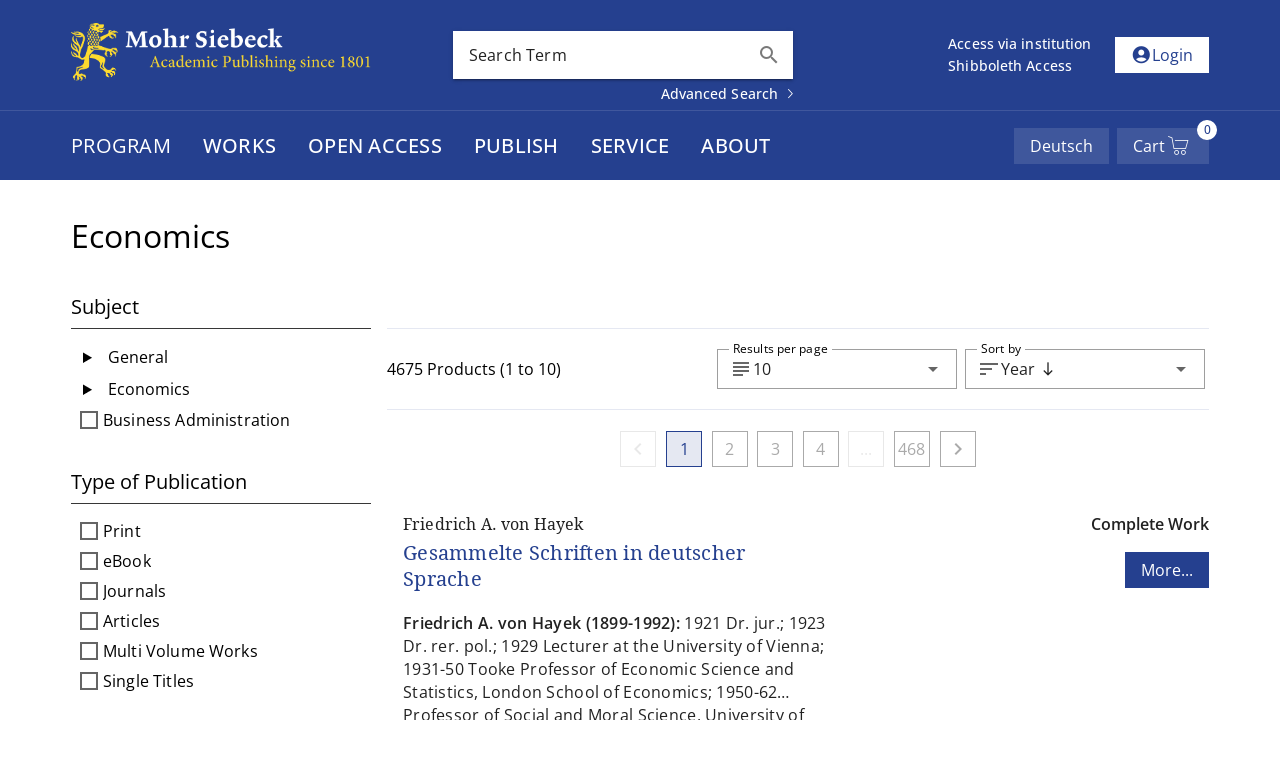

--- FILE ---
content_type: text/html
request_url: https://www.mohrsiebeck.com/en/economics/books/?no_cache=1&tx_sgpublisher_pi1%5Bresults_sort%5D=etDesc&tx_sgpublisher_pi1%5Bitems_per_page%5D=10&tx_sgpublisher_pi1%5Bpointer%5D=5&createPdf=true
body_size: 43139
content:
<!DOCTYPE html><html lang="en" data-astro-cid-yu3cdcui> <head><meta charset="UTF-8"><meta name="viewport" content="width=device-width"><link rel="icon" type="image/x-icon" href="/favicon.ico"><link rel="stylesheet" href="/base.css"><link rel="sitemap" href="/sitemap-index.xml"><link rel="alternate" hreflang="de" href="https://www.mohrsiebeck.com/wirtschaftswissenschaft/buecher"><link rel="alternate" hreflang="en" href="https://www.mohrsiebeck.com/en/economics/books"><meta name="generator" content="Astro v5.6.1"><title>Economics</title><meta name="astro-view-transitions-enabled" content="true"><meta name="astro-view-transitions-fallback" content="animate"><script type="module" src="/_astro/ClientRouter.astro_astro_type_script_index_0_lang.CMTcOisY.js"></script><!-- Matomo --><script>
      var _paq = window._paq = window._paq || [];

      // require user tracking consent before processing data
      _paq.push(['requireConsent']);

      /* tracker methods like "setCustomDimension" should be called before "trackPageView" */
      _paq.push(['enableLinkTracking']);
      (function() {
        var u="//app.mohrsiebeck.com/www24/";
        _paq.push(['setTrackerUrl', u+'matomo.php']);
        _paq.push(['setSiteId', '1']);
        var d=document, g=d.createElement('script'), s=d.getElementsByTagName('script')[0];
        g.async=true; g.src=u+'matomo.js'; s.parentNode.insertBefore(g,s);
      })();

      var _paq = window._paq = window._paq || [];

      document.addEventListener('astro:page-load', () => {
        _paq.push(['setCustomUrl', window.location]);
        _paq.push(['setDocumentTitle', document.title]);
        _paq.push(['trackPageView']);
      })
    </script><link rel="stylesheet" href="/_astro/_access_.BNx24_XA.css">
<link rel="stylesheet" href="/_astro/BaseDrawer.BwyV0xvE.css">
<link rel="stylesheet" href="/_astro/checkout-index.CtsbAAYd.css">
<link rel="stylesheet" href="/_astro/orders.WS7qdRPb.css">
<link rel="stylesheet" href="/_astro/quick-search.BlpUq55P.css">
<link rel="stylesheet" href="/_astro/packages.T_U7NpuN.css">
<link rel="stylesheet" href="/_astro/work-card.D-TbM5tt.css">
<link rel="stylesheet" href="/_astro/product-card.DySnK5Qa.css">
<link rel="stylesheet" href="/_astro/books.COSvAESU.css">
<link rel="stylesheet" href="/_astro/account-widget.CNbOmDKF.css">
<link rel="stylesheet" href="/_astro/access.Co7RpcuL.css">
<link rel="stylesheet" href="/_astro/MainNavEntry.jWlFJcVy.css">
<link rel="stylesheet" href="/_astro/cookie-consent._kK90wR4.css">
<link rel="stylesheet" href="/_astro/cart-drawer.dLUCs1MM.css">
<link rel="stylesheet" href="/_astro/listing-base.CeNWfJmj.css">
<link rel="stylesheet" href="/_astro/LoadingOverlay.CMxy9sOt.css">
<link rel="stylesheet" href="/_astro/index.C7M43c3a.css">
<link rel="stylesheet" href="/_astro/index.B-bZuMvp.css">
<link rel="stylesheet" href="/_astro/_category_.B2-a9yFg.css">
<link rel="stylesheet" href="/_astro/_@astro-renderers.DQJe8Ewf.css"></head> <body data-astro-cid-yu3cdcui> <style>astro-island,astro-slot,astro-static-slot{display:contents}</style><script>(()=>{var e=async t=>{await(await t())()};(self.Astro||(self.Astro={})).only=e;window.dispatchEvent(new Event("astro:only"));})();;(()=>{var A=Object.defineProperty;var g=(i,o,a)=>o in i?A(i,o,{enumerable:!0,configurable:!0,writable:!0,value:a}):i[o]=a;var d=(i,o,a)=>g(i,typeof o!="symbol"?o+"":o,a);{let i={0:t=>m(t),1:t=>a(t),2:t=>new RegExp(t),3:t=>new Date(t),4:t=>new Map(a(t)),5:t=>new Set(a(t)),6:t=>BigInt(t),7:t=>new URL(t),8:t=>new Uint8Array(t),9:t=>new Uint16Array(t),10:t=>new Uint32Array(t),11:t=>1/0*t},o=t=>{let[l,e]=t;return l in i?i[l](e):void 0},a=t=>t.map(o),m=t=>typeof t!="object"||t===null?t:Object.fromEntries(Object.entries(t).map(([l,e])=>[l,o(e)]));class y extends HTMLElement{constructor(){super(...arguments);d(this,"Component");d(this,"hydrator");d(this,"hydrate",async()=>{var b;if(!this.hydrator||!this.isConnected)return;let e=(b=this.parentElement)==null?void 0:b.closest("astro-island[ssr]");if(e){e.addEventListener("astro:hydrate",this.hydrate,{once:!0});return}let c=this.querySelectorAll("astro-slot"),n={},h=this.querySelectorAll("template[data-astro-template]");for(let r of h){let s=r.closest(this.tagName);s!=null&&s.isSameNode(this)&&(n[r.getAttribute("data-astro-template")||"default"]=r.innerHTML,r.remove())}for(let r of c){let s=r.closest(this.tagName);s!=null&&s.isSameNode(this)&&(n[r.getAttribute("name")||"default"]=r.innerHTML)}let p;try{p=this.hasAttribute("props")?m(JSON.parse(this.getAttribute("props"))):{}}catch(r){let s=this.getAttribute("component-url")||"<unknown>",v=this.getAttribute("component-export");throw v&&(s+=` (export ${v})`),console.error(`[hydrate] Error parsing props for component ${s}`,this.getAttribute("props"),r),r}let u;await this.hydrator(this)(this.Component,p,n,{client:this.getAttribute("client")}),this.removeAttribute("ssr"),this.dispatchEvent(new CustomEvent("astro:hydrate"))});d(this,"unmount",()=>{this.isConnected||this.dispatchEvent(new CustomEvent("astro:unmount"))})}disconnectedCallback(){document.removeEventListener("astro:after-swap",this.unmount),document.addEventListener("astro:after-swap",this.unmount,{once:!0})}connectedCallback(){if(!this.hasAttribute("await-children")||document.readyState==="interactive"||document.readyState==="complete")this.childrenConnectedCallback();else{let e=()=>{document.removeEventListener("DOMContentLoaded",e),c.disconnect(),this.childrenConnectedCallback()},c=new MutationObserver(()=>{var n;((n=this.lastChild)==null?void 0:n.nodeType)===Node.COMMENT_NODE&&this.lastChild.nodeValue==="astro:end"&&(this.lastChild.remove(),e())});c.observe(this,{childList:!0}),document.addEventListener("DOMContentLoaded",e)}}async childrenConnectedCallback(){let e=this.getAttribute("before-hydration-url");e&&await import(e),this.start()}async start(){let e=JSON.parse(this.getAttribute("opts")),c=this.getAttribute("client");if(Astro[c]===void 0){window.addEventListener(`astro:${c}`,()=>this.start(),{once:!0});return}try{await Astro[c](async()=>{let n=this.getAttribute("renderer-url"),[h,{default:p}]=await Promise.all([import(this.getAttribute("component-url")),n?import(n):()=>()=>{}]),u=this.getAttribute("component-export")||"default";if(!u.includes("."))this.Component=h[u];else{this.Component=h;for(let f of u.split("."))this.Component=this.Component[f]}return this.hydrator=p,this.hydrate},e,this)}catch(n){console.error(`[astro-island] Error hydrating ${this.getAttribute("component-url")}`,n)}}attributeChangedCallback(){this.hydrate()}}d(y,"observedAttributes",["props"]),customElements.get("astro-island")||customElements.define("astro-island",y)}})();</script><astro-island uid="2p6Pn8" component-url="/_astro/grecaptcha.CenLVxOb.js" component-export="default" renderer-url="/_astro/client.DaSwnOuW.js" props="{&quot;data-astro-cid-yu3cdcui&quot;:[0,true]}" ssr client="only" opts="{&quot;name&quot;:&quot;GRecaptcha&quot;,&quot;value&quot;:&quot;vue&quot;}"></astro-island> <astro-island uid="Z2peqfi" component-url="/_astro/client-preload.CpNxpnJu.js" component-export="default" renderer-url="/_astro/client.DaSwnOuW.js" props="{&quot;data-astro-cid-yu3cdcui&quot;:[0,true]}" ssr client="only" opts="{&quot;name&quot;:&quot;ClientPreload&quot;,&quot;value&quot;:&quot;vue&quot;}"></astro-island>  <astro-island uid="2gKgFh" component-url="/_astro/alert.B40OQKOD.js" component-export="default" renderer-url="/_astro/client.DaSwnOuW.js" props="{&quot;i18n&quot;:[0,{&quot;languages&quot;:[1,[[0,{&quot;code&quot;:[0,&quot;de&quot;],&quot;iso&quot;:[0,&quot;de-DE&quot;],&quot;label&quot;:[0,&quot;German&quot;]}],[0,{&quot;code&quot;:[0,&quot;en&quot;],&quot;iso&quot;:[0,&quot;en-US&quot;],&quot;label&quot;:[0,&quot;English&quot;]}]]],&quot;defaultLang&quot;:[0,&quot;de&quot;],&quot;lang&quot;:[0,&quot;en&quot;],&quot;locale&quot;:[0,{&quot;code&quot;:[0,&quot;en&quot;],&quot;iso&quot;:[0,&quot;en-US&quot;],&quot;label&quot;:[0,&quot;English&quot;]}],&quot;defaultLocale&quot;:[0,{&quot;code&quot;:[0,&quot;de&quot;],&quot;iso&quot;:[0,&quot;de-DE&quot;],&quot;label&quot;:[0,&quot;German&quot;]}],&quot;messages&quot;:[0,{&quot;de&quot;:[0,{&quot;route.journal.many&quot;:[0,&quot;zeitschriften&quot;],&quot;misc.next&quot;:[0,&quot;Weiter&quot;],&quot;misc.forms.zip&quot;:[0,&quot;PLZ&quot;],&quot;misc.forms.lastname&quot;:[0,&quot;Nachname&quot;],&quot;alert.copy_success&quot;:[0,&quot;Such-Link in die Zwischenablage kopiert&quot;],&quot;alert.address.delete_success&quot;:[0,&quot;Adresse wurde erfolgreich gelöscht&quot;],&quot;alert.account.email.success&quot;:[0,&quot;E-Mail Adresse erfolgreich gespeichert&quot;],&quot;misc.validation.confirm_password&quot;:[0,&quot;Die Passwörter stimmen nicht miteinander überein.&quot;],&quot;misc.forms.confirm_failure&quot;:[0,&quot;Absenden fehlgeschlagen&quot;],&quot;misc.send&quot;:[0,&quot;Senden&quot;],&quot;misc.search&quot;:[0,&quot;Suchen&quot;],&quot;misc.show_more&quot;:[0,&quot;Mehr...&quot;],&quot;misc.go_to_series&quot;:[0,&quot;Zur Schriftenreihe&quot;],&quot;route.journal.current&quot;:[0,&quot;aktuelles-heft&quot;],&quot;misc.forms.title&quot;:[0,&quot;Titel&quot;],&quot;misc.isbn&quot;:[0,&quot;ISBN&quot;],&quot;misc.share_search&quot;:[0,&quot;Suche teilen&quot;],&quot;misc.request_sent&quot;:[0,&quot;Anfrage gesendet&quot;],&quot;alert.added_to_cart&quot;:[0,&quot;Artikel zum Warenkorb hinzugefügt&quot;],&quot;misc.salutation.mr_short&quot;:[0,&quot;Hr.&quot;],&quot;alert.voucher_remove_error&quot;:[0,&quot;Gutschein konnte nicht entfernt werden&quot;],&quot;misc.telefax&quot;:[0,&quot;Telefax&quot;],&quot;alert.address.delete_failure&quot;:[0,&quot;Adresse konnte nicht gelöscht werden&quot;],&quot;misc.showMore&quot;:[0,&quot;Mehr anzeigen&quot;],&quot;misc.formscountry&quot;:[0,&quot;Land&quot;],&quot;misc.forms.street&quot;:[0,&quot;Straße&quot;],&quot;misc.page_prefix&quot;:[0,&quot;S.&quot;],&quot;misc.showCategories&quot;:[0,&quot;Kategorien anzeigen&quot;],&quot;misc.forms.position&quot;:[0,&quot;Position&quot;],&quot;alert.account.account_deletion.error&quot;:[0,&quot;Account konnte nicht gelöscht werden&quot;],&quot;misc.issn_prefix&quot;:[0,&quot;ISSN&quot;],&quot;alert.voucher_error&quot;:[0,&quot;Gutschein konnte nicht angewendet werden&quot;],&quot;misc.salutation.mrs_long&quot;:[0,&quot;Frau&quot;],&quot;misc.issue&quot;:[0,&quot;Heft&quot;],&quot;route.landingpage.conference&quot;:[0,&quot;tagung&quot;],&quot;alert.address.set_delivery_success&quot;:[0,&quot;Standard-Lieferadresse wurde erfolgreich gespeichert&quot;],&quot;misc.forms.firstname&quot;:[0,&quot;Vorname&quot;],&quot;alert.account.password.failure&quot;:[0,&quot;Passwort konnte nicht gespeichert werden&quot;],&quot;misc.forms.company&quot;:[0,&quot;Einrichtung / Institution&quot;],&quot;alert.add_to_cart_error&quot;:[0,&quot;Artikel konnte nicht zum Warenkorb hinzugefügt werden&quot;],&quot;misc.validation.password_uppercase&quot;:[0,&quot;Ihr Passwort muss Großbuchstaben enthalten.&quot;],&quot;misc.volume&quot;:[0,&quot;Jahrgang&quot;],&quot;misc.data_protection_link&quot;:[0,&quot;Datenschutzhinweise&quot;],&quot;misc.validation.email_plus_forbidden&quot;:[0,&quot;Keine valide E-Mail Adresse: \&quot;+\&quot;.&quot;],&quot;misc.forms.vat&quot;:[0,&quot;USt-IdNr.&quot;],&quot;route.book.many&quot;:[0,&quot;buecher&quot;],&quot;misc.validation.required_field&quot;:[0,&quot;Das ist ein Pflichtfeld.&quot;],&quot;misc.salutation.ms_short&quot;:[0,&quot;Fr.&quot;],&quot;route.article.one&quot;:[0,&quot;artikel&quot;],&quot;alert.login.failure&quot;:[0,&quot;Anmeldung fehlgeschlagen&quot;],&quot;misc.forms.privacy_policy_label&quot;:[0,&quot;(https://www.mohrsiebeck.com/datenschutz)&quot;],&quot;misc.forms.author&quot;:[0,&quot;Autor&quot;],&quot;route.journal.one&quot;:[0,&quot;zeitschrift&quot;],&quot;misc.search_label&quot;:[0,&quot;Suche nach&quot;],&quot;misc.salutation.prefer_not_to_say&quot;:[0,&quot;Keine Angabe&quot;],&quot;alert.account.preferred_language.failure&quot;:[0,&quot;Bevorzugte Sprache konnte nicht gespeichert werden&quot;],&quot;alert.register.email_already_in_use&quot;:[0,&quot;E-Mail Adresse wird bereits verwendet&quot;],&quot;misc.eissn_prefix&quot;:[0,&quot;eISSN&quot;],&quot;alert.shibboleth_redirect_inc&quot;:[0,&quot;Sie werden weitergeleitet&quot;],&quot;misc.forms.fax&quot;:[0,&quot;Fax&quot;],&quot;misc.year&quot;:[0,&quot;Jahr&quot;],&quot;alert.paypal_cancel&quot;:[0,&quot;Zahlungsvorgang abgebrochen&quot;],&quot;misc.and&quot;:[0,&quot;und&quot;],&quot;misc.confirm_action&quot;:[0,&quot;Aktion bestätigen&quot;],&quot;alert.account.account_deletion.success&quot;:[0,&quot;Kundenkonto gelöscht&quot;],&quot;misc.forms.country&quot;:[0,&quot;Land&quot;],&quot;misc.showLess&quot;:[0,&quot;Weniger anzeigen&quot;],&quot;alert.paypal_load_error&quot;:[0,&quot;PayPal steht aktuell nicht zur Verfügung&quot;],&quot;route.book.one&quot;:[0,&quot;buch&quot;],&quot;misc.filters&quot;:[0,&quot;Filter&quot;],&quot;alert.account.password.mismatch&quot;:[0,&quot;Passwörter stimmen nicht überein&quot;],&quot;misc.forms.male&quot;:[0,&quot;Herr&quot;],&quot;misc.languages.en&quot;:[0,&quot;Englisch&quot;],&quot;misc.section&quot;:[0,&quot;Rubrik&quot;],&quot;misc.forms.number&quot;:[0,&quot;Hausnummer&quot;],&quot;misc.forms.city&quot;:[0,&quot;Ort&quot;],&quot;route.complete_work.many&quot;:[0,&quot;mehrbaendige-werke&quot;],&quot;alert.account.password.success&quot;:[0,&quot;Passwort wurde erfolgreich gespeichert&quot;],&quot;misc.accept&quot;:[0,&quot;Akzeptieren&quot;],&quot;misc.validation.password_lowercase&quot;:[0,&quot;Ihr Passwort muss Kleinbuchstaben enthalten.&quot;],&quot;misc.close&quot;:[0,&quot;Schließen&quot;],&quot;misc.showFilters&quot;:[0,&quot;Filter anzeigen&quot;],&quot;misc.add_to_shopping_cart&quot;:[0,&quot;In den Warenkorb&quot;],&quot;alert.account.preferred_language.success&quot;:[0,&quot;Bevorzugte Sprache erfolgreich geändert&quot;],&quot;misc.validation.required_field_min&quot;:[0,&quot;Mind. 3 Zeichen nötig&quot;],&quot;misc.releaseDatePrefix&quot;:[0,&quot;erscheint im&quot;],&quot;misc.validation.password_special&quot;:[0,&quot;Ihr Passwort muss Sonderzeichen enthalten.&quot;],&quot;route.issue.one&quot;:[0,&quot;heft&quot;],&quot;misc.approxPages&quot;:[0,&quot;Ca.&quot;],&quot;alert.account.email.failure&quot;:[0,&quot;E-Mail Adresse konnte nicht gespeichert werden&quot;],&quot;misc.salutation.ms&quot;:[0,&quot;Frau&quot;],&quot;misc.free_content&quot;:[0,&quot;Freier Zugang&quot;],&quot;misc.apply_filters&quot;:[0,&quot;aktualisieren&quot;],&quot;alert.voucher_applied&quot;:[0,&quot;Gutschein angewendet&quot;],&quot;route.complete_work.one&quot;:[0,&quot;mehrbaendiges-werk&quot;],&quot;misc.salutation&quot;:[0,&quot;Anrede&quot;],&quot;misc.forms.female&quot;:[0,&quot;Frau&quot;],&quot;misc.salutation.company&quot;:[0,&quot;Einrichtung / Institution&quot;],&quot;alert.order_error&quot;:[0,&quot;Bestellung fehlgeschlagen&quot;],&quot;misc.languages.de&quot;:[0,&quot;Deutsch&quot;],&quot;misc.published&quot;:[0,&quot;Publiziert&quot;],&quot;misc.go_to_content_select&quot;:[0,&quot;Zu Content-Select wechseln&quot;],&quot;misc.pages&quot;:[0,&quot;Seiten&quot;],&quot;misc.availability_summary&quot;:[0,&quot;Hier können Sie \&quot;#{summary}\&quot; unverbindlich vormerken. Sie erhalten eine E-Mail, sobald das Buch in unserem Online-Shop bestellbar ist. Um Ihre E-Mail-Adresse zu verifizieren und Ihre Zustimmung für diesen unverbindlichen Benachrichtigungsservice zu erhalten, senden wir Ihnen direkt im Anschluss eine E-Mail zur Bestätigung zu.&quot;],&quot;misc.forms.telephone&quot;:[0,&quot;Telefon&quot;],&quot;misc.doi&quot;:[0,&quot;DOI&quot;],&quot;misc.cover_of_prefix&quot;:[0,&quot;Cover von&quot;],&quot;misc.forms.email&quot;:[0,&quot;E-Mail&quot;],&quot;misc.child_categories_of&quot;:[0,&quot;Unterkategorien von&quot;],&quot;misc.salutation.mr&quot;:[0,&quot;Herr&quot;],&quot;route.single_title.many&quot;:[0,&quot;einzeltitel&quot;],&quot;misc.salutation.mrs_short&quot;:[0,&quot;Fr.&quot;],&quot;alert.voucher_removed&quot;:[0,&quot;Gutschein entfernt&quot;],&quot;alert.register.success&quot;:[0,&quot;Erfolgreich registriert&quot;],&quot;misc.validation.password_minlength&quot;:[0,&quot;Ihr Passwort erfüllt nicht die Minimallänge von 9 Zeichen.&quot;],&quot;route.series.one&quot;:[0,&quot;schriftenreihe&quot;],&quot;misc.validation.password_numbers&quot;:[0,&quot;Ihr Passwort muss Zahlen enthalten.&quot;],&quot;alert.register.failure&quot;:[0,&quot;Registrierung fehlgeschlagen&quot;],&quot;alert.address.save_failure&quot;:[0,&quot;Adresse konnte nicht gespeichert werden&quot;],&quot;misc.has_access&quot;:[0,&quot;Zugang vorhanden&quot;],&quot;misc.forms.salutation&quot;:[0,&quot;Anrede&quot;],&quot;misc.forms.missing_data&quot;:[0,&quot;Fehlende Angaben&quot;],&quot;alert.address.save_success&quot;:[0,&quot;Adresse erfolgreich gespeichert&quot;],&quot;misc.approx&quot;:[0,&quot;ca.&quot;],&quot;misc.email&quot;:[0,&quot;E-Mail&quot;],&quot;misc.back_overview&quot;:[0,&quot;Zurück zur Übersicht&quot;],&quot;misc.navigate_to_work&quot;:[0,&quot;Zum Werk&quot;],&quot;misc.confirm_data_protection&quot;:[0,&quot;Ja, hiermit bestätige ich, dass ich die #{link} zur Kenntnis genommen habe.&quot;],&quot;misc.telephone&quot;:[0,&quot;Telefon&quot;],&quot;alert.account.password.invalid&quot;:[0,&quot;Bisheriges Passwort ist inkorrekt&quot;],&quot;misc.cancel&quot;:[0,&quot;Abbrechen&quot;],&quot;misc.no_results&quot;:[0,&quot;Keine Ergebnisse vorhanden&quot;],&quot;misc.forms.address&quot;:[0,&quot;Adresse&quot;],&quot;misc.new_edition&quot;:[0,&quot;Neuauflage&quot;],&quot;misc.validation.required_one_item&quot;:[0,&quot;Mindestens ein Element muss ausgewählt werden&quot;],&quot;alert.address.set_delivery_failure&quot;:[0,&quot;Standard-Lieferadresse konnte nicht gespeichert werden&quot;],&quot;misc.forms.privacy_policy_info&quot;:[0,&quot;Mit der Speicherung und Verarbeitung meiner Daten gemäß der Datenschutzerklärung bin ich einverstanden.&quot;],&quot;misc.open_access&quot;:[0,&quot; Open Access&quot;],&quot;misc.edit&quot;:[0,&quot;Ändern&quot;],&quot;alert.shibboleth_login_error&quot;:[0,&quot;Anmeldung fehlgeschlagen&quot;],&quot;route.landingpage.subject&quot;:[0,&quot;thema&quot;],&quot;misc.prev&quot;:[0,&quot;Zurück&quot;],&quot;alert.register.no_valid_mail&quot;:[0,&quot;Ungültige E-Mail-Adresse&quot;],&quot;misc.delete&quot;:[0,&quot;Löschen&quot;],&quot;misc.taxInfo&quot;:[0,&quot;inkl. gesetzl. MwSt.&quot;],&quot;route.series.many&quot;:[0,&quot;schriftenreihen&quot;],&quot;alert.address.set_billing_failure&quot;:[0,&quot;Standard-Rechnungsadresse konnte nicht gespeichert werden&quot;],&quot;misc.salutation.mr_long&quot;:[0,&quot;Herr&quot;],&quot;misc.save&quot;:[0,&quot;Speichern&quot;],&quot;alert.address.set_billing_success&quot;:[0,&quot;Standard-Rechnungsadresse erfolgreich gespeichert&quot;]}],&quot;en&quot;:[0,{&quot;route.journal.many&quot;:[0,&quot;journals&quot;],&quot;misc.next&quot;:[0,&quot;Next&quot;],&quot;misc.forms.zip&quot;:[0,&quot;Zipcode&quot;],&quot;misc.forms.lastname&quot;:[0,&quot;Last name&quot;],&quot;alert.copy_success&quot;:[0,&quot;Search link copied to the clipboard&quot;],&quot;alert.address.delete_success&quot;:[0,&quot;Deleted address&quot;],&quot;alert.account.email.success&quot;:[0,&quot;E-mail adress saved successfully&quot;],&quot;misc.validation.confirm_password&quot;:[0,&quot;The passwords do not match.&quot;],&quot;misc.forms.confirm_failure&quot;:[0,&quot;Submission failed&quot;],&quot;misc.send&quot;:[0,&quot;Send&quot;],&quot;misc.search&quot;:[0,&quot;Search&quot;],&quot;misc.show_more&quot;:[0,&quot;More...&quot;],&quot;misc.go_to_series&quot;:[0,&quot;To the series&quot;],&quot;route.journal.current&quot;:[0,&quot;current-issue&quot;],&quot;misc.forms.title&quot;:[0,&quot;Title&quot;],&quot;misc.isbn&quot;:[0,&quot;ISBN&quot;],&quot;misc.share_search&quot;:[0,&quot;Share search&quot;],&quot;misc.request_sent&quot;:[0,&quot;Enquiry sent&quot;],&quot;alert.added_to_cart&quot;:[0,&quot;Item added to the cart&quot;],&quot;misc.salutation.mr_short&quot;:[0,&quot;Mr.&quot;],&quot;alert.voucher_remove_error&quot;:[0,&quot;Voucher could not be removed&quot;],&quot;misc.telefax&quot;:[0,&quot;Telefax&quot;],&quot;alert.address.delete_failure&quot;:[0,&quot;Couldn&#39;t delete address&quot;],&quot;misc.showMore&quot;:[0,&quot;Show more&quot;],&quot;misc.formscountry&quot;:[0,&quot;Country&quot;],&quot;misc.forms.street&quot;:[0,&quot;Street&quot;],&quot;misc.page_prefix&quot;:[0,&quot;pp.&quot;],&quot;misc.showCategories&quot;:[0,&quot;Show categories&quot;],&quot;misc.forms.position&quot;:[0,&quot;Position&quot;],&quot;alert.account.account_deletion.error&quot;:[0,&quot;Could not delete account&quot;],&quot;misc.issn_prefix&quot;:[0,&quot;ISSN&quot;],&quot;alert.voucher_error&quot;:[0,&quot;Voucher could not be applied&quot;],&quot;misc.salutation.mrs_long&quot;:[0,&quot;Mrs. &quot;],&quot;misc.issue&quot;:[0,&quot;Issue&quot;],&quot;route.landingpage.conference&quot;:[0,&quot;conference&quot;],&quot;alert.address.set_delivery_success&quot;:[0,&quot;Default shipping address set successfully&quot;],&quot;misc.forms.firstname&quot;:[0,&quot;First name&quot;],&quot;alert.account.password.failure&quot;:[0,&quot;Couldn&#39;t save password&quot;],&quot;misc.forms.company&quot;:[0,&quot;Company / Institution&quot;],&quot;alert.add_to_cart_error&quot;:[0,&quot;Item could not be added to the cart&quot;],&quot;misc.validation.password_uppercase&quot;:[0,&quot;Your password must contain uppercase characters.&quot;],&quot;misc.volume&quot;:[0,&quot;Volume&quot;],&quot;misc.data_protection_link&quot;:[0,&quot;Terms and Conditions of Use&quot;],&quot;misc.validation.email_plus_forbidden&quot;:[0,&quot;Not a valid E-mail address: \&quot;+\&quot;.&quot;],&quot;misc.forms.vat&quot;:[0,&quot;VAT No.&quot;],&quot;route.book.many&quot;:[0,&quot;books&quot;],&quot;misc.validation.required_field&quot;:[0,&quot;Required field&quot;],&quot;misc.salutation.ms_short&quot;:[0,&quot;Ms.&quot;],&quot;route.article.one&quot;:[0,&quot;article&quot;],&quot;alert.login.failure&quot;:[0,&quot;Login failed&quot;],&quot;misc.forms.privacy_policy_label&quot;:[0,&quot;(https://www.mohrsiebeck.com/en/data-protection)&quot;],&quot;misc.forms.author&quot;:[0,&quot;Author&quot;],&quot;route.journal.one&quot;:[0,&quot;journal&quot;],&quot;misc.search_label&quot;:[0,&quot;Search for&quot;],&quot;misc.salutation.prefer_not_to_say&quot;:[0,&quot;Prefer not to say&quot;],&quot;alert.account.preferred_language.failure&quot;:[0,&quot;Preferred language could not be saved&quot;],&quot;alert.register.email_already_in_use&quot;:[0,&quot;E-mail address already in use&quot;],&quot;misc.eissn_prefix&quot;:[0,&quot;eISSN&quot;],&quot;alert.shibboleth_redirect_inc&quot;:[0,&quot;You will be forwarded&quot;],&quot;misc.forms.fax&quot;:[0,&quot;Fax&quot;],&quot;misc.year&quot;:[0,&quot;Year&quot;],&quot;alert.paypal_cancel&quot;:[0,&quot;Payment process cancelled&quot;],&quot;misc.and&quot;:[0,&quot;and&quot;],&quot;misc.confirm_action&quot;:[0,&quot;Confirm action&quot;],&quot;alert.account.account_deletion.success&quot;:[0,&quot;Account deleted&quot;],&quot;misc.forms.country&quot;:[0,&quot;Country&quot;],&quot;misc.showLess&quot;:[0,&quot;Show less&quot;],&quot;alert.paypal_load_error&quot;:[0,&quot;PayPal is currently not available&quot;],&quot;route.book.one&quot;:[0,&quot;book&quot;],&quot;misc.filters&quot;:[0,&quot;Filter&quot;],&quot;alert.account.password.mismatch&quot;:[0,&quot;Passwords don&#39;t match&quot;],&quot;misc.forms.male&quot;:[0,&quot;Mr. &quot;],&quot;misc.languages.en&quot;:[0,&quot;English&quot;],&quot;misc.section&quot;:[0,&quot;Section&quot;],&quot;misc.forms.number&quot;:[0,&quot;Number&quot;],&quot;misc.forms.city&quot;:[0,&quot;City&quot;],&quot;route.complete_work.many&quot;:[0,&quot;multi-volume-works&quot;],&quot;alert.account.password.success&quot;:[0,&quot;Password saved&quot;],&quot;misc.accept&quot;:[0,&quot;Accept&quot;],&quot;misc.validation.password_lowercase&quot;:[0,&quot;Your password must contain lowecase characters.&quot;],&quot;misc.close&quot;:[0,&quot;Close&quot;],&quot;misc.showFilters&quot;:[0,&quot;Show filters&quot;],&quot;misc.add_to_shopping_cart&quot;:[0,&quot;Add to cart&quot;],&quot;alert.account.preferred_language.success&quot;:[0,&quot;Successfully set preferred language&quot;],&quot;misc.validation.required_field_min&quot;:[0,&quot;Requires at least 3 characters&quot;],&quot;misc.releaseDatePrefix&quot;:[0,&quot;forthcoming in&quot;],&quot;misc.validation.password_special&quot;:[0,&quot;Your password must contain special characters.&quot;],&quot;route.issue.one&quot;:[0,&quot;issue&quot;],&quot;misc.approxPages&quot;:[0,&quot;Approx.&quot;],&quot;alert.account.email.failure&quot;:[0,&quot;Couldn&#39;t save email-address&quot;],&quot;misc.salutation.ms&quot;:[0,&quot;Miss&quot;],&quot;misc.free_content&quot;:[0,&quot;Free Content&quot;],&quot;misc.apply_filters&quot;:[0,&quot;Update&quot;],&quot;alert.voucher_applied&quot;:[0,&quot;Voucher applied&quot;],&quot;route.complete_work.one&quot;:[0,&quot;multi-volume-work&quot;],&quot;misc.salutation&quot;:[0,&quot;Salutation&quot;],&quot;misc.forms.female&quot;:[0,&quot;Mrs. / Ms. &quot;],&quot;misc.salutation.company&quot;:[0,&quot;Company / Institution&quot;],&quot;alert.order_error&quot;:[0,&quot;Order failed&quot;],&quot;misc.languages.de&quot;:[0,&quot;German&quot;],&quot;misc.published&quot;:[0,&quot;Published&quot;],&quot;misc.go_to_content_select&quot;:[0,&quot;Go to  Content-Select&quot;],&quot;misc.pages&quot;:[0,&quot;pages&quot;],&quot;misc.availability_summary&quot;:[0,&quot;You can make a no-obligations note of the title \&quot;#{summary}\&quot; here. We will send you an e-mail as soon as it is available in our online shop. You will also receive a confirmation e-mail directly to verify your e-mail address and obtain your agreement for this service.&quot;],&quot;misc.forms.telephone&quot;:[0,&quot;Telephone&quot;],&quot;misc.doi&quot;:[0,&quot;DOI&quot;],&quot;misc.cover_of_prefix&quot;:[0,&quot;Cover of&quot;],&quot;misc.forms.email&quot;:[0,&quot;E-mail&quot;],&quot;misc.child_categories_of&quot;:[0,&quot;Subcategories of&quot;],&quot;misc.salutation.mr&quot;:[0,&quot;Mister&quot;],&quot;route.single_title.many&quot;:[0,&quot;single-titles&quot;],&quot;misc.salutation.mrs_short&quot;:[0,&quot;Mrs. &quot;],&quot;alert.voucher_removed&quot;:[0,&quot;Voucher removed&quot;],&quot;alert.register.success&quot;:[0,&quot;Registered successfully&quot;],&quot;misc.validation.password_minlength&quot;:[0,&quot;Your password does not meet the minimum length of 9 characters.&quot;],&quot;route.series.one&quot;:[0,&quot;monograph-series&quot;],&quot;misc.validation.password_numbers&quot;:[0,&quot;Your password must contain numbers.&quot;],&quot;alert.register.failure&quot;:[0,&quot;Registration failed&quot;],&quot;alert.address.save_failure&quot;:[0,&quot;Couldn&#39;t save address&quot;],&quot;misc.has_access&quot;:[0,&quot;Access available&quot;],&quot;misc.forms.salutation&quot;:[0,&quot;Salutation&quot;],&quot;misc.forms.missing_data&quot;:[0,&quot;Missing data&quot;],&quot;alert.address.save_success&quot;:[0,&quot;Address saved&quot;],&quot;misc.approx&quot;:[0,&quot;approx.&quot;],&quot;misc.email&quot;:[0,&quot;E-mail&quot;],&quot;misc.back_overview&quot;:[0,&quot;Back to overview&quot;],&quot;misc.navigate_to_work&quot;:[0,&quot;View work&quot;],&quot;misc.confirm_data_protection&quot;:[0,&quot;Yes, I accept the #{link}.&quot;],&quot;misc.telephone&quot;:[0,&quot;Telephone&quot;],&quot;alert.account.password.invalid&quot;:[0,&quot;Current password is incorrect&quot;],&quot;misc.cancel&quot;:[0,&quot;Cancel&quot;],&quot;misc.no_results&quot;:[0,&quot;No results available&quot;],&quot;misc.forms.address&quot;:[0,&quot;Address&quot;],&quot;misc.new_edition&quot;:[0,&quot;New edition&quot;],&quot;misc.validation.required_one_item&quot;:[0,&quot;At least one element must be selected&quot;],&quot;alert.address.set_delivery_failure&quot;:[0,&quot;Couldn&#39;t save default shipping address&quot;],&quot;misc.forms.privacy_policy_info&quot;:[0,&quot;I agree to the storage and processing of my data according to the Privacy Policy.&quot;],&quot;misc.open_access&quot;:[0,&quot; Open Access&quot;],&quot;misc.edit&quot;:[0,&quot;Edit&quot;],&quot;alert.shibboleth_login_error&quot;:[0,&quot;Login failed&quot;],&quot;route.landingpage.subject&quot;:[0,&quot;subject&quot;],&quot;misc.prev&quot;:[0,&quot;Previous&quot;],&quot;alert.register.no_valid_mail&quot;:[0,&quot;Invalid email address&quot;],&quot;misc.delete&quot;:[0,&quot;Delete&quot;],&quot;misc.taxInfo&quot;:[0,&quot;including VAT&quot;],&quot;route.series.many&quot;:[0,&quot;series&quot;],&quot;alert.address.set_billing_failure&quot;:[0,&quot;Couldn&#39;t save billing address&quot;],&quot;misc.salutation.mr_long&quot;:[0,&quot;Mister&quot;],&quot;misc.save&quot;:[0,&quot;Save&quot;],&quot;alert.address.set_billing_success&quot;:[0,&quot;Default billing address set successfully&quot;]}]}],&quot;sources&quot;:[1,[]]}],&quot;data-astro-cid-yu3cdcui&quot;:[0,true]}" ssr client="only" opts="{&quot;name&quot;:&quot;GlobalAlert&quot;,&quot;value&quot;:&quot;vue&quot;}"></astro-island>  <div class="app--wrap" data-astro-cid-yu3cdcui>  <astro-island uid="3b9sD" component-url="/_astro/BaseDrawer.D766eY2l.js" component-export="default" renderer-url="/_astro/client.DaSwnOuW.js" props="{&quot;id&quot;:[0,&quot;mobileNav&quot;],&quot;storeKey&quot;:[0,&quot;mobileNavVisible&quot;],&quot;closeOnNavigation&quot;:[0,true],&quot;left&quot;:[0,true],&quot;data-astro-cid-r45jekpx&quot;:[0,true]}" ssr client="only" opts="{&quot;name&quot;:&quot;BaseDrawer&quot;,&quot;value&quot;:&quot;vue&quot;}" await-children><template data-astro-template="header"><div class="mobile-nav-header pa-4 d-flex align-center" data-astro-cid-r45jekpx> <img src="/logo_en.png" class="app-logo mr-4" alt="Logo of Mohr Siebeck" data-astro-cid-r45jekpx> </div></template><template data-astro-template>  <div class="pa-4" data-astro-cid-r45jekpx> <div class="font-weight-semibold mb-2" data-astro-cid-r45jekpx> Access </div> <div class="mobile-account-widget--wrap mb-4 d-inline-block" data-astro-cid-r45jekpx> <astro-island uid="ZC0yHp" component-url="/_astro/account-widget.CHPKWMGU.js" component-export="default" renderer-url="/_astro/client.DaSwnOuW.js" props="{&quot;t&quot;:[0,{&quot;login.title&quot;:[0,&quot;Login&quot;],&quot;header.access_institution.title&quot;:[0,&quot;Access via institution&quot;],&quot;header.access_shibboleth.title&quot;:[0,&quot;Shibboleth Access&quot;],&quot;header.login.account&quot;:[0,&quot;Account&quot;],&quot;shibboleth.library&quot;:[0,&quot;Library&quot;],&quot;shibboleth.logout&quot;:[0,&quot;Logout&quot;]}],&quot;l&quot;:[0,{&quot;access_institution&quot;:[0,&quot;/en/access-institution&quot;],&quot;access_shibboleth&quot;:[0,&quot;/en/shibboleth-access&quot;],&quot;library&quot;:[0,&quot;/en/library&quot;],&quot;login&quot;:[0,&quot;/en/login&quot;],&quot;account&quot;:[0,&quot;/en/account&quot;]}],&quot;isMobile&quot;:[0,true],&quot;data-astro-cid-r45jekpx&quot;:[0,true]}" ssr client="only" opts="{&quot;name&quot;:&quot;AccountWidget&quot;,&quot;value&quot;:&quot;vue&quot;}"></astro-island> </div> <div class="mb-4" data-astro-cid-r45jekpx> <div class="font-weight-semibold mb-2" data-astro-cid-r45jekpx> Language </div> <astro-island uid="Zs36Jg" component-url="/_astro/language-switcher.Dgt9K3GA.js" component-export="default" renderer-url="/_astro/client.DaSwnOuW.js" props="{&quot;title&quot;:[0,&quot;Switch language&quot;],&quot;locale&quot;:[0,{&quot;code&quot;:[0,&quot;en&quot;],&quot;iso&quot;:[0,&quot;en-US&quot;],&quot;label&quot;:[0,&quot;English&quot;]}],&quot;data-astro-cid-r45jekpx&quot;:[0,true]}" ssr client="only" opts="{&quot;name&quot;:&quot;LanguageSwitcher&quot;,&quot;value&quot;:&quot;vue&quot;}"></astro-island> </div> <div class="mb-4" data-astro-cid-r45jekpx> <div class="font-weight-semibold mb-2" data-astro-cid-r45jekpx> Program </div> <ul class="styled ml-4" data-astro-cid-r45jekpx> <li class="px-0" data-astro-cid-r45jekpx> <a href="/en/theology" data-astro-cid-r45jekpx> Theology </a> </li><li class="px-0" data-astro-cid-r45jekpx> <a href="/en/jewish-studies" data-astro-cid-r45jekpx> Jewish Studies </a> </li><li class="px-0" data-astro-cid-r45jekpx> <a href="/en/religious-studies" data-astro-cid-r45jekpx> Religious Studies </a> </li><li class="px-0" data-astro-cid-r45jekpx> <a href="/en/classics" data-astro-cid-r45jekpx> Classics </a> </li><li class="px-0" data-astro-cid-r45jekpx> <a href="/en/philosophy" data-astro-cid-r45jekpx> Philosophy </a> </li><li class="px-0" data-astro-cid-r45jekpx> <a href="/en/cultural-studies" data-astro-cid-r45jekpx> Cultural Studies </a> </li><li class="px-0" data-astro-cid-r45jekpx> <a href="/en/history" data-astro-cid-r45jekpx> History </a> </li><li class="px-0" data-astro-cid-r45jekpx> <a href="/en/law" data-astro-cid-r45jekpx> Law </a> </li><li class="px-0" data-astro-cid-r45jekpx> <a href="/en/economics" data-astro-cid-r45jekpx> Economics </a> </li> </ul> </div><div class="mb-4" data-astro-cid-r45jekpx> <div class="font-weight-semibold mb-2" data-astro-cid-r45jekpx> Works </div> <ul class="styled ml-4" data-astro-cid-r45jekpx> <li class="px-0" data-astro-cid-r45jekpx> <a href="/en/series" data-astro-cid-r45jekpx> Series </a> </li><li class="px-0" data-astro-cid-r45jekpx> <a href="/en/multi-volume-works" data-astro-cid-r45jekpx> Multi-volume Works </a> </li><li class="px-0" data-astro-cid-r45jekpx> <a href="/en/single-titles" data-astro-cid-r45jekpx> Single titles </a> </li><li class="px-0" data-astro-cid-r45jekpx> <a href="/en/open-access" data-astro-cid-r45jekpx> Open Access Titles </a> </li><li class="px-0" data-astro-cid-r45jekpx> <a href="/en/journals" data-astro-cid-r45jekpx> Journals </a> </li><li class="px-0" data-astro-cid-r45jekpx> <a href="/en/electronic-products" data-astro-cid-r45jekpx> Electronic Products </a> </li> </ul> </div><div class="font-weight-semibold mb-4" data-astro-cid-r45jekpx> <a href="/en/service/open-access" data-astro-cid-r45jekpx> Open Access </a> </div><div class="font-weight-semibold mb-4" data-astro-cid-r45jekpx> <a href="/en/service/for-authors" data-astro-cid-r45jekpx> Publish </a> </div><div class="mb-4" data-astro-cid-r45jekpx> <div class="font-weight-semibold mb-2" data-astro-cid-r45jekpx> Service </div> <ul class="styled ml-4" data-astro-cid-r45jekpx> <li class="px-0" data-astro-cid-r45jekpx> <a href="/en/service/for-libraries" data-astro-cid-r45jekpx> For Libraries </a> </li><li class="px-0" data-astro-cid-r45jekpx> <a href="/en/service/for-retailers-wholesalers" data-astro-cid-r45jekpx> For Retailers &amp; Wholesalers </a> </li><li class="px-0" data-astro-cid-r45jekpx> <a href="/en/service/for-lecturers" data-astro-cid-r45jekpx> For Lecturers </a> </li><li class="px-0" data-astro-cid-r45jekpx> <a href="/en/service/catalogs-directories" data-astro-cid-r45jekpx> Catalogs &amp; Directories </a> </li><li class="px-0" data-astro-cid-r45jekpx> <a href="/en/service/conferences-exhibitions" data-astro-cid-r45jekpx> Conferences &amp; Exhibitions </a> </li><li class="px-0" data-astro-cid-r45jekpx> <a href="/en/service/press-reviews" data-astro-cid-r45jekpx> Press &amp; Reviews </a> </li><li class="px-0" data-astro-cid-r45jekpx> <a href="/en/service/rights-permissions" data-astro-cid-r45jekpx> Rights &amp; Permissions </a> </li><li class="px-0" data-astro-cid-r45jekpx> <a href="/en/service/advertising-rates" data-astro-cid-r45jekpx> Advertising Rates </a> </li><li class="px-0" data-astro-cid-r45jekpx> <a href="/en/service/technical-support" data-astro-cid-r45jekpx> Technical Support </a> </li><li class="px-0" data-astro-cid-r45jekpx> <a href="/en/service/accessibility" data-astro-cid-r45jekpx> Accessibility </a> </li><li class="px-0" data-astro-cid-r45jekpx> <a href="/en/service/unsubscribe-etoc-alerts" data-astro-cid-r45jekpx> Unsubscribe eTOC-Alerts </a> </li> </ul> </div><div class="mb-4" data-astro-cid-r45jekpx> <div class="font-weight-semibold mb-2" data-astro-cid-r45jekpx> About </div> <ul class="styled ml-4" data-astro-cid-r45jekpx> <li class="px-0" data-astro-cid-r45jekpx> <a href="/en/about/contact-us" data-astro-cid-r45jekpx> Contact Us </a> </li><li class="px-0" data-astro-cid-r45jekpx> <a href="/en/about/about-us" data-astro-cid-r45jekpx> About us </a> </li><li class="px-0" data-astro-cid-r45jekpx> <a href="/en/about/publication-ethics-guidelines" data-astro-cid-r45jekpx> Publication Ethics </a> </li><li class="px-0" data-astro-cid-r45jekpx> <a href="/en/about/how-to-get-here" data-astro-cid-r45jekpx> How To Get Here </a> </li><li class="px-0" data-astro-cid-r45jekpx> <a href="/en/about/news" data-astro-cid-r45jekpx> News </a> </li><li class="px-0" data-astro-cid-r45jekpx> <a href="/en/about/history" data-astro-cid-r45jekpx> History </a> </li><li class="px-0" data-astro-cid-r45jekpx> <a href="/en/about/mohr-siebeck-job-offers" data-astro-cid-r45jekpx> Mohr Siebeck Job Offers </a> </li> </ul> </div> </div> </template><!--astro:end--></astro-island>    <astro-island uid="Zq5sTX" component-url="/_astro/cart-drawer.04TEwCE3.js" component-export="default" renderer-url="/_astro/client.DaSwnOuW.js" props="{&quot;i18n&quot;:[0,{&quot;languages&quot;:[1,[[0,{&quot;code&quot;:[0,&quot;de&quot;],&quot;iso&quot;:[0,&quot;de-DE&quot;],&quot;label&quot;:[0,&quot;German&quot;]}],[0,{&quot;code&quot;:[0,&quot;en&quot;],&quot;iso&quot;:[0,&quot;en-US&quot;],&quot;label&quot;:[0,&quot;English&quot;]}]]],&quot;defaultLang&quot;:[0,&quot;de&quot;],&quot;lang&quot;:[0,&quot;en&quot;],&quot;locale&quot;:[0,{&quot;code&quot;:[0,&quot;en&quot;],&quot;iso&quot;:[0,&quot;en-US&quot;],&quot;label&quot;:[0,&quot;English&quot;]}],&quot;defaultLocale&quot;:[0,{&quot;code&quot;:[0,&quot;de&quot;],&quot;iso&quot;:[0,&quot;de-DE&quot;],&quot;label&quot;:[0,&quot;German&quot;]}],&quot;messages&quot;:[0,{&quot;de&quot;:[0,{&quot;route.journal.many&quot;:[0,&quot;zeitschriften&quot;],&quot;misc.next&quot;:[0,&quot;Weiter&quot;],&quot;misc.forms.zip&quot;:[0,&quot;PLZ&quot;],&quot;misc.forms.lastname&quot;:[0,&quot;Nachname&quot;],&quot;shopping_cart.product&quot;:[0,&quot;Produkt&quot;],&quot;misc.validation.confirm_password&quot;:[0,&quot;Die Passwörter stimmen nicht miteinander überein.&quot;],&quot;shopping_cart.proceed_to_checkout&quot;:[0,&quot;Zur Kasse&quot;],&quot;misc.forms.confirm_failure&quot;:[0,&quot;Absenden fehlgeschlagen&quot;],&quot;misc.send&quot;:[0,&quot;Senden&quot;],&quot;misc.search&quot;:[0,&quot;Suchen&quot;],&quot;misc.show_more&quot;:[0,&quot;Mehr...&quot;],&quot;misc.go_to_series&quot;:[0,&quot;Zur Schriftenreihe&quot;],&quot;route.journal.current&quot;:[0,&quot;aktuelles-heft&quot;],&quot;misc.forms.title&quot;:[0,&quot;Titel&quot;],&quot;misc.isbn&quot;:[0,&quot;ISBN&quot;],&quot;misc.share_search&quot;:[0,&quot;Suche teilen&quot;],&quot;misc.request_sent&quot;:[0,&quot;Anfrage gesendet&quot;],&quot;misc.salutation.mr_short&quot;:[0,&quot;Hr.&quot;],&quot;misc.telefax&quot;:[0,&quot;Telefax&quot;],&quot;misc.showMore&quot;:[0,&quot;Mehr anzeigen&quot;],&quot;misc.formscountry&quot;:[0,&quot;Land&quot;],&quot;misc.forms.street&quot;:[0,&quot;Straße&quot;],&quot;misc.page_prefix&quot;:[0,&quot;S.&quot;],&quot;misc.showCategories&quot;:[0,&quot;Kategorien anzeigen&quot;],&quot;misc.forms.position&quot;:[0,&quot;Position&quot;],&quot;misc.issn_prefix&quot;:[0,&quot;ISSN&quot;],&quot;misc.salutation.mrs_long&quot;:[0,&quot;Frau&quot;],&quot;misc.issue&quot;:[0,&quot;Heft&quot;],&quot;route.landingpage.conference&quot;:[0,&quot;tagung&quot;],&quot;misc.forms.firstname&quot;:[0,&quot;Vorname&quot;],&quot;misc.forms.company&quot;:[0,&quot;Einrichtung / Institution&quot;],&quot;misc.validation.password_uppercase&quot;:[0,&quot;Ihr Passwort muss Großbuchstaben enthalten.&quot;],&quot;misc.volume&quot;:[0,&quot;Jahrgang&quot;],&quot;misc.data_protection_link&quot;:[0,&quot;Datenschutzhinweise&quot;],&quot;misc.validation.email_plus_forbidden&quot;:[0,&quot;Keine valide E-Mail Adresse: \&quot;+\&quot;.&quot;],&quot;misc.forms.vat&quot;:[0,&quot;USt-IdNr.&quot;],&quot;route.book.many&quot;:[0,&quot;buecher&quot;],&quot;shopping_cart.articles&quot;:[0,&quot;Artikel:&quot;],&quot;misc.validation.required_field&quot;:[0,&quot;Das ist ein Pflichtfeld.&quot;],&quot;misc.salutation.ms_short&quot;:[0,&quot;Fr.&quot;],&quot;route.article.one&quot;:[0,&quot;artikel&quot;],&quot;misc.forms.privacy_policy_label&quot;:[0,&quot;(https://www.mohrsiebeck.com/datenschutz)&quot;],&quot;misc.forms.author&quot;:[0,&quot;Autor&quot;],&quot;route.journal.one&quot;:[0,&quot;zeitschrift&quot;],&quot;misc.search_label&quot;:[0,&quot;Suche nach&quot;],&quot;misc.salutation.prefer_not_to_say&quot;:[0,&quot;Keine Angabe&quot;],&quot;misc.eissn_prefix&quot;:[0,&quot;eISSN&quot;],&quot;misc.forms.fax&quot;:[0,&quot;Fax&quot;],&quot;misc.year&quot;:[0,&quot;Jahr&quot;],&quot;shopping_cart.close&quot;:[0,&quot;Warenkorb schließen&quot;],&quot;misc.and&quot;:[0,&quot;und&quot;],&quot;misc.confirm_action&quot;:[0,&quot;Aktion bestätigen&quot;],&quot;shopping_cart.remove_entry&quot;:[0,&quot;Artikel entfernen&quot;],&quot;misc.forms.country&quot;:[0,&quot;Land&quot;],&quot;misc.showLess&quot;:[0,&quot;Weniger anzeigen&quot;],&quot;route.book.one&quot;:[0,&quot;buch&quot;],&quot;misc.filters&quot;:[0,&quot;Filter&quot;],&quot;misc.forms.male&quot;:[0,&quot;Herr&quot;],&quot;misc.languages.en&quot;:[0,&quot;Englisch&quot;],&quot;misc.section&quot;:[0,&quot;Rubrik&quot;],&quot;misc.forms.number&quot;:[0,&quot;Hausnummer&quot;],&quot;misc.forms.city&quot;:[0,&quot;Ort&quot;],&quot;shopping_cart.go_to_details&quot;:[0,&quot;Zu den Details&quot;],&quot;route.complete_work.many&quot;:[0,&quot;mehrbaendige-werke&quot;],&quot;misc.accept&quot;:[0,&quot;Akzeptieren&quot;],&quot;misc.validation.password_lowercase&quot;:[0,&quot;Ihr Passwort muss Kleinbuchstaben enthalten.&quot;],&quot;misc.close&quot;:[0,&quot;Schließen&quot;],&quot;misc.showFilters&quot;:[0,&quot;Filter anzeigen&quot;],&quot;misc.add_to_shopping_cart&quot;:[0,&quot;In den Warenkorb&quot;],&quot;misc.validation.required_field_min&quot;:[0,&quot;Mind. 3 Zeichen nötig&quot;],&quot;misc.releaseDatePrefix&quot;:[0,&quot;erscheint im&quot;],&quot;misc.validation.password_special&quot;:[0,&quot;Ihr Passwort muss Sonderzeichen enthalten.&quot;],&quot;route.issue.one&quot;:[0,&quot;heft&quot;],&quot;misc.approxPages&quot;:[0,&quot;Ca.&quot;],&quot;misc.salutation.ms&quot;:[0,&quot;Frau&quot;],&quot;misc.free_content&quot;:[0,&quot;Freier Zugang&quot;],&quot;misc.apply_filters&quot;:[0,&quot;aktualisieren&quot;],&quot;shopping_cart.sum&quot;:[0,&quot;Zwischensumme&quot;],&quot;route.complete_work.one&quot;:[0,&quot;mehrbaendiges-werk&quot;],&quot;shopping_cart.excl_delivery_charge&quot;:[0,&quot;zzgl. Versandkosten&quot;],&quot;misc.salutation&quot;:[0,&quot;Anrede&quot;],&quot;misc.forms.female&quot;:[0,&quot;Frau&quot;],&quot;misc.salutation.company&quot;:[0,&quot;Einrichtung / Institution&quot;],&quot;shopping_cart.total_price&quot;:[0,&quot;Gesamtpreis:&quot;],&quot;misc.languages.de&quot;:[0,&quot;Deutsch&quot;],&quot;misc.published&quot;:[0,&quot;Publiziert&quot;],&quot;misc.go_to_content_select&quot;:[0,&quot;Zu Content-Select wechseln&quot;],&quot;misc.pages&quot;:[0,&quot;Seiten&quot;],&quot;misc.availability_summary&quot;:[0,&quot;Hier können Sie \&quot;#{summary}\&quot; unverbindlich vormerken. Sie erhalten eine E-Mail, sobald das Buch in unserem Online-Shop bestellbar ist. Um Ihre E-Mail-Adresse zu verifizieren und Ihre Zustimmung für diesen unverbindlichen Benachrichtigungsservice zu erhalten, senden wir Ihnen direkt im Anschluss eine E-Mail zur Bestätigung zu.&quot;],&quot;misc.forms.telephone&quot;:[0,&quot;Telefon&quot;],&quot;misc.doi&quot;:[0,&quot;DOI&quot;],&quot;misc.cover_of_prefix&quot;:[0,&quot;Cover von&quot;],&quot;misc.forms.email&quot;:[0,&quot;E-Mail&quot;],&quot;misc.child_categories_of&quot;:[0,&quot;Unterkategorien von&quot;],&quot;misc.salutation.mr&quot;:[0,&quot;Herr&quot;],&quot;route.single_title.many&quot;:[0,&quot;einzeltitel&quot;],&quot;misc.salutation.mrs_short&quot;:[0,&quot;Fr.&quot;],&quot;shopping_cart.amount&quot;:[0,&quot;Menge&quot;],&quot;misc.validation.password_minlength&quot;:[0,&quot;Ihr Passwort erfüllt nicht die Minimallänge von 9 Zeichen.&quot;],&quot;route.series.one&quot;:[0,&quot;schriftenreihe&quot;],&quot;misc.validation.password_numbers&quot;:[0,&quot;Ihr Passwort muss Zahlen enthalten.&quot;],&quot;misc.has_access&quot;:[0,&quot;Zugang vorhanden&quot;],&quot;misc.forms.salutation&quot;:[0,&quot;Anrede&quot;],&quot;misc.forms.missing_data&quot;:[0,&quot;Fehlende Angaben&quot;],&quot;misc.approx&quot;:[0,&quot;ca.&quot;],&quot;misc.email&quot;:[0,&quot;E-Mail&quot;],&quot;misc.back_overview&quot;:[0,&quot;Zurück zur Übersicht&quot;],&quot;misc.navigate_to_work&quot;:[0,&quot;Zum Werk&quot;],&quot;shopping_cart.clear&quot;:[0,&quot;Warenkorb leeren&quot;],&quot;misc.confirm_data_protection&quot;:[0,&quot;Ja, hiermit bestätige ich, dass ich die #{link} zur Kenntnis genommen habe.&quot;],&quot;misc.telephone&quot;:[0,&quot;Telefon&quot;],&quot;shopping_cart.item_price&quot;:[0,&quot;Preis&quot;],&quot;misc.cancel&quot;:[0,&quot;Abbrechen&quot;],&quot;shopping_cart.empty_info&quot;:[0,&quot;Ihr Warenkorb ist noch leer.&quot;],&quot;misc.no_results&quot;:[0,&quot;Keine Ergebnisse vorhanden&quot;],&quot;misc.forms.address&quot;:[0,&quot;Adresse&quot;],&quot;misc.new_edition&quot;:[0,&quot;Neuauflage&quot;],&quot;shopping_cart.title&quot;:[0,&quot;Warenkorb&quot;],&quot;misc.validation.required_one_item&quot;:[0,&quot;Mindestens ein Element muss ausgewählt werden&quot;],&quot;misc.forms.privacy_policy_info&quot;:[0,&quot;Mit der Speicherung und Verarbeitung meiner Daten gemäß der Datenschutzerklärung bin ich einverstanden.&quot;],&quot;shopping_cart.cart_changed_info&quot;:[0,&quot;Ihr Warenkorb hat sich in der Zwischenzeit geändert. Bitte kontrollieren Sie diesen.&quot;],&quot;misc.open_access&quot;:[0,&quot; Open Access&quot;],&quot;misc.edit&quot;:[0,&quot;Ändern&quot;],&quot;route.landingpage.subject&quot;:[0,&quot;thema&quot;],&quot;misc.prev&quot;:[0,&quot;Zurück&quot;],&quot;misc.delete&quot;:[0,&quot;Löschen&quot;],&quot;misc.taxInfo&quot;:[0,&quot;inkl. gesetzl. MwSt.&quot;],&quot;route.series.many&quot;:[0,&quot;schriftenreihen&quot;],&quot;misc.salutation.mr_long&quot;:[0,&quot;Herr&quot;],&quot;misc.save&quot;:[0,&quot;Speichern&quot;],&quot;shopping_cart.continue_shopping&quot;:[0,&quot;Einkauf fortsetzen&quot;]}],&quot;en&quot;:[0,{&quot;route.journal.many&quot;:[0,&quot;journals&quot;],&quot;misc.next&quot;:[0,&quot;Next&quot;],&quot;misc.forms.zip&quot;:[0,&quot;Zipcode&quot;],&quot;misc.forms.lastname&quot;:[0,&quot;Last name&quot;],&quot;shopping_cart.product&quot;:[0,&quot;Product&quot;],&quot;misc.validation.confirm_password&quot;:[0,&quot;The passwords do not match.&quot;],&quot;shopping_cart.proceed_to_checkout&quot;:[0,&quot;Proceed to checkout&quot;],&quot;misc.forms.confirm_failure&quot;:[0,&quot;Submission failed&quot;],&quot;misc.send&quot;:[0,&quot;Send&quot;],&quot;misc.search&quot;:[0,&quot;Search&quot;],&quot;misc.show_more&quot;:[0,&quot;More...&quot;],&quot;misc.go_to_series&quot;:[0,&quot;To the series&quot;],&quot;route.journal.current&quot;:[0,&quot;current-issue&quot;],&quot;misc.forms.title&quot;:[0,&quot;Title&quot;],&quot;misc.isbn&quot;:[0,&quot;ISBN&quot;],&quot;misc.share_search&quot;:[0,&quot;Share search&quot;],&quot;misc.request_sent&quot;:[0,&quot;Enquiry sent&quot;],&quot;misc.salutation.mr_short&quot;:[0,&quot;Mr.&quot;],&quot;misc.telefax&quot;:[0,&quot;Telefax&quot;],&quot;misc.showMore&quot;:[0,&quot;Show more&quot;],&quot;misc.formscountry&quot;:[0,&quot;Country&quot;],&quot;misc.forms.street&quot;:[0,&quot;Street&quot;],&quot;misc.page_prefix&quot;:[0,&quot;pp.&quot;],&quot;misc.showCategories&quot;:[0,&quot;Show categories&quot;],&quot;misc.forms.position&quot;:[0,&quot;Position&quot;],&quot;misc.issn_prefix&quot;:[0,&quot;ISSN&quot;],&quot;misc.salutation.mrs_long&quot;:[0,&quot;Mrs. &quot;],&quot;misc.issue&quot;:[0,&quot;Issue&quot;],&quot;route.landingpage.conference&quot;:[0,&quot;conference&quot;],&quot;misc.forms.firstname&quot;:[0,&quot;First name&quot;],&quot;misc.forms.company&quot;:[0,&quot;Company / Institution&quot;],&quot;misc.validation.password_uppercase&quot;:[0,&quot;Your password must contain uppercase characters.&quot;],&quot;misc.volume&quot;:[0,&quot;Volume&quot;],&quot;misc.data_protection_link&quot;:[0,&quot;Terms and Conditions of Use&quot;],&quot;misc.validation.email_plus_forbidden&quot;:[0,&quot;Not a valid E-mail address: \&quot;+\&quot;.&quot;],&quot;misc.forms.vat&quot;:[0,&quot;VAT No.&quot;],&quot;route.book.many&quot;:[0,&quot;books&quot;],&quot;shopping_cart.articles&quot;:[0,&quot;Articles:&quot;],&quot;misc.validation.required_field&quot;:[0,&quot;Required field&quot;],&quot;misc.salutation.ms_short&quot;:[0,&quot;Ms.&quot;],&quot;route.article.one&quot;:[0,&quot;article&quot;],&quot;misc.forms.privacy_policy_label&quot;:[0,&quot;(https://www.mohrsiebeck.com/en/data-protection)&quot;],&quot;misc.forms.author&quot;:[0,&quot;Author&quot;],&quot;route.journal.one&quot;:[0,&quot;journal&quot;],&quot;misc.search_label&quot;:[0,&quot;Search for&quot;],&quot;misc.salutation.prefer_not_to_say&quot;:[0,&quot;Prefer not to say&quot;],&quot;misc.eissn_prefix&quot;:[0,&quot;eISSN&quot;],&quot;misc.forms.fax&quot;:[0,&quot;Fax&quot;],&quot;misc.year&quot;:[0,&quot;Year&quot;],&quot;shopping_cart.close&quot;:[0,&quot;Close cart&quot;],&quot;misc.and&quot;:[0,&quot;and&quot;],&quot;misc.confirm_action&quot;:[0,&quot;Confirm action&quot;],&quot;shopping_cart.remove_entry&quot;:[0,&quot;Remove article&quot;],&quot;misc.forms.country&quot;:[0,&quot;Country&quot;],&quot;misc.showLess&quot;:[0,&quot;Show less&quot;],&quot;route.book.one&quot;:[0,&quot;book&quot;],&quot;misc.filters&quot;:[0,&quot;Filter&quot;],&quot;misc.forms.male&quot;:[0,&quot;Mr. &quot;],&quot;misc.languages.en&quot;:[0,&quot;English&quot;],&quot;misc.section&quot;:[0,&quot;Section&quot;],&quot;misc.forms.number&quot;:[0,&quot;Number&quot;],&quot;misc.forms.city&quot;:[0,&quot;City&quot;],&quot;shopping_cart.go_to_details&quot;:[0,&quot;Show details&quot;],&quot;route.complete_work.many&quot;:[0,&quot;multi-volume-works&quot;],&quot;misc.accept&quot;:[0,&quot;Accept&quot;],&quot;misc.validation.password_lowercase&quot;:[0,&quot;Your password must contain lowecase characters.&quot;],&quot;misc.close&quot;:[0,&quot;Close&quot;],&quot;misc.showFilters&quot;:[0,&quot;Show filters&quot;],&quot;misc.add_to_shopping_cart&quot;:[0,&quot;Add to cart&quot;],&quot;misc.validation.required_field_min&quot;:[0,&quot;Requires at least 3 characters&quot;],&quot;misc.releaseDatePrefix&quot;:[0,&quot;forthcoming in&quot;],&quot;misc.validation.password_special&quot;:[0,&quot;Your password must contain special characters.&quot;],&quot;route.issue.one&quot;:[0,&quot;issue&quot;],&quot;misc.approxPages&quot;:[0,&quot;Approx.&quot;],&quot;misc.salutation.ms&quot;:[0,&quot;Miss&quot;],&quot;misc.free_content&quot;:[0,&quot;Free Content&quot;],&quot;misc.apply_filters&quot;:[0,&quot;Update&quot;],&quot;shopping_cart.sum&quot;:[0,&quot;Subtotal&quot;],&quot;route.complete_work.one&quot;:[0,&quot;multi-volume-work&quot;],&quot;shopping_cart.excl_delivery_charge&quot;:[0,&quot;Excl. Delivery Charge&quot;],&quot;misc.salutation&quot;:[0,&quot;Salutation&quot;],&quot;misc.forms.female&quot;:[0,&quot;Mrs. / Ms. &quot;],&quot;misc.salutation.company&quot;:[0,&quot;Company / Institution&quot;],&quot;shopping_cart.total_price&quot;:[0,&quot;Total price:&quot;],&quot;misc.languages.de&quot;:[0,&quot;German&quot;],&quot;misc.published&quot;:[0,&quot;Published&quot;],&quot;misc.go_to_content_select&quot;:[0,&quot;Go to  Content-Select&quot;],&quot;misc.pages&quot;:[0,&quot;pages&quot;],&quot;misc.availability_summary&quot;:[0,&quot;You can make a no-obligations note of the title \&quot;#{summary}\&quot; here. We will send you an e-mail as soon as it is available in our online shop. You will also receive a confirmation e-mail directly to verify your e-mail address and obtain your agreement for this service.&quot;],&quot;misc.forms.telephone&quot;:[0,&quot;Telephone&quot;],&quot;misc.doi&quot;:[0,&quot;DOI&quot;],&quot;misc.cover_of_prefix&quot;:[0,&quot;Cover of&quot;],&quot;misc.forms.email&quot;:[0,&quot;E-mail&quot;],&quot;misc.child_categories_of&quot;:[0,&quot;Subcategories of&quot;],&quot;misc.salutation.mr&quot;:[0,&quot;Mister&quot;],&quot;route.single_title.many&quot;:[0,&quot;single-titles&quot;],&quot;misc.salutation.mrs_short&quot;:[0,&quot;Mrs. &quot;],&quot;shopping_cart.amount&quot;:[0,&quot;Amount&quot;],&quot;misc.validation.password_minlength&quot;:[0,&quot;Your password does not meet the minimum length of 9 characters.&quot;],&quot;route.series.one&quot;:[0,&quot;monograph-series&quot;],&quot;misc.validation.password_numbers&quot;:[0,&quot;Your password must contain numbers.&quot;],&quot;misc.has_access&quot;:[0,&quot;Access available&quot;],&quot;misc.forms.salutation&quot;:[0,&quot;Salutation&quot;],&quot;misc.forms.missing_data&quot;:[0,&quot;Missing data&quot;],&quot;misc.approx&quot;:[0,&quot;approx.&quot;],&quot;misc.email&quot;:[0,&quot;E-mail&quot;],&quot;misc.back_overview&quot;:[0,&quot;Back to overview&quot;],&quot;misc.navigate_to_work&quot;:[0,&quot;View work&quot;],&quot;shopping_cart.clear&quot;:[0,&quot;Clear cart&quot;],&quot;misc.confirm_data_protection&quot;:[0,&quot;Yes, I accept the #{link}.&quot;],&quot;misc.telephone&quot;:[0,&quot;Telephone&quot;],&quot;shopping_cart.item_price&quot;:[0,&quot;Price&quot;],&quot;misc.cancel&quot;:[0,&quot;Cancel&quot;],&quot;shopping_cart.empty_info&quot;:[0,&quot;Your shopping cart is empty.&quot;],&quot;misc.no_results&quot;:[0,&quot;No results available&quot;],&quot;misc.forms.address&quot;:[0,&quot;Address&quot;],&quot;misc.new_edition&quot;:[0,&quot;New edition&quot;],&quot;shopping_cart.title&quot;:[0,&quot;Cart&quot;],&quot;misc.validation.required_one_item&quot;:[0,&quot;At least one element must be selected&quot;],&quot;misc.forms.privacy_policy_info&quot;:[0,&quot;I agree to the storage and processing of my data according to the Privacy Policy.&quot;],&quot;shopping_cart.cart_changed_info&quot;:[0,&quot;Your shopping basket has changed in the meantime. Please check it.&quot;],&quot;misc.open_access&quot;:[0,&quot; Open Access&quot;],&quot;misc.edit&quot;:[0,&quot;Edit&quot;],&quot;route.landingpage.subject&quot;:[0,&quot;subject&quot;],&quot;misc.prev&quot;:[0,&quot;Previous&quot;],&quot;misc.delete&quot;:[0,&quot;Delete&quot;],&quot;misc.taxInfo&quot;:[0,&quot;including VAT&quot;],&quot;route.series.many&quot;:[0,&quot;series&quot;],&quot;misc.salutation.mr_long&quot;:[0,&quot;Mister&quot;],&quot;misc.save&quot;:[0,&quot;Save&quot;],&quot;shopping_cart.continue_shopping&quot;:[0,&quot;Continue shopping&quot;]}]}],&quot;sources&quot;:[1,[[0,{&quot;translations&quot;:[1,[[0,{&quot;slug&quot;:[0,&quot;warenkorb&quot;],&quot;languages_code&quot;:[0,{&quot;code&quot;:[0,&quot;de-DE&quot;],&quot;name&quot;:[0,&quot;German&quot;],&quot;direction&quot;:[0,&quot;ltr&quot;]}]}],[0,{&quot;slug&quot;:[0,&quot;shopping-cart&quot;],&quot;languages_code&quot;:[0,{&quot;code&quot;:[0,&quot;en-US&quot;],&quot;name&quot;:[0,&quot;English&quot;],&quot;direction&quot;:[0,&quot;ltr&quot;]}]}]]],&quot;slug&quot;:[0],&quot;product_id&quot;:[0],&quot;ean&quot;:[0],&quot;localization&quot;:[0],&quot;name&quot;:[0,&quot;shopping_cart&quot;]}],[0,{&quot;translations&quot;:[1,[[0,{&quot;slug&quot;:[0,&quot;warenkorb/zur-kasse&quot;],&quot;languages_code&quot;:[0,{&quot;code&quot;:[0,&quot;de-DE&quot;],&quot;name&quot;:[0,&quot;German&quot;],&quot;direction&quot;:[0,&quot;ltr&quot;]}]}],[0,{&quot;slug&quot;:[0,&quot;shopping-cart/proceed-to-checkout&quot;],&quot;languages_code&quot;:[0,{&quot;code&quot;:[0,&quot;en-US&quot;],&quot;name&quot;:[0,&quot;English&quot;],&quot;direction&quot;:[0,&quot;ltr&quot;]}]}]]],&quot;slug&quot;:[0],&quot;product_id&quot;:[0],&quot;ean&quot;:[0],&quot;localization&quot;:[0],&quot;name&quot;:[0,&quot;before_checkout&quot;]}]]]}],&quot;data-astro-cid-yu3cdcui&quot;:[0,true]}" ssr client="only" opts="{&quot;name&quot;:&quot;CartDrawer&quot;,&quot;value&quot;:&quot;vue&quot;}"></astro-island>   <header class="app-header--wrap" data-astro-cid-xv5zlre2> <div id="upperHeader" class="d-flex flex-column justify-center bg-primary" data-astro-cid-xv5zlre2> <div class="v-container py-0" data-astro-cid-xv5zlre2> <div class="v-row v-row--dense align-center" data-astro-cid-xv5zlre2> <div class="v-col-md-6 v-col-lg-4 v-col-7 order-0 order-lg-1" data-astro-cid-xv5zlre2> <a href="/en" title="To the homepage" data-astro-cid-xv5zlre2> <img src="/logo_en.png" class="app-logo mr-4" alt="Logo of Mohr Siebeck" data-astro-cid-xv5zlre2> </a> </div> <div class="v-col-md-6 v-col-lg-4 v-col-12 order-2 order-md-1" data-astro-cid-xv5zlre2>  <astro-island uid="Z1bpgLD" component-url="/_astro/quick-search.CpQm6_wo.js" component-export="default" renderer-url="/_astro/client.DaSwnOuW.js" props="{&quot;i18n&quot;:[0,{&quot;languages&quot;:[1,[[0,{&quot;code&quot;:[0,&quot;de&quot;],&quot;iso&quot;:[0,&quot;de-DE&quot;],&quot;label&quot;:[0,&quot;German&quot;]}],[0,{&quot;code&quot;:[0,&quot;en&quot;],&quot;iso&quot;:[0,&quot;en-US&quot;],&quot;label&quot;:[0,&quot;English&quot;]}]]],&quot;defaultLang&quot;:[0,&quot;de&quot;],&quot;lang&quot;:[0,&quot;en&quot;],&quot;locale&quot;:[0,{&quot;code&quot;:[0,&quot;en&quot;],&quot;iso&quot;:[0,&quot;en-US&quot;],&quot;label&quot;:[0,&quot;English&quot;]}],&quot;defaultLocale&quot;:[0,{&quot;code&quot;:[0,&quot;de&quot;],&quot;iso&quot;:[0,&quot;de-DE&quot;],&quot;label&quot;:[0,&quot;German&quot;]}],&quot;messages&quot;:[0,{&quot;de&quot;:[0,{&quot;route.journal.many&quot;:[0,&quot;zeitschriften&quot;],&quot;misc.next&quot;:[0,&quot;Weiter&quot;],&quot;misc.forms.zip&quot;:[0,&quot;PLZ&quot;],&quot;misc.forms.lastname&quot;:[0,&quot;Nachname&quot;],&quot;misc.validation.confirm_password&quot;:[0,&quot;Die Passwörter stimmen nicht miteinander überein.&quot;],&quot;quicksearch.complete_works&quot;:[0,&quot;Mehrbändige Werke&quot;],&quot;quicksearch.contacts&quot;:[0,&quot;Kontakte&quot;],&quot;misc.forms.confirm_failure&quot;:[0,&quot;Absenden fehlgeschlagen&quot;],&quot;misc.send&quot;:[0,&quot;Senden&quot;],&quot;misc.search&quot;:[0,&quot;Suchen&quot;],&quot;misc.show_more&quot;:[0,&quot;Mehr...&quot;],&quot;quicksearch.no_results&quot;:[0,&quot;Keine Einträge gefunden&quot;],&quot;misc.go_to_series&quot;:[0,&quot;Zur Schriftenreihe&quot;],&quot;route.journal.current&quot;:[0,&quot;aktuelles-heft&quot;],&quot;misc.forms.title&quot;:[0,&quot;Titel&quot;],&quot;misc.isbn&quot;:[0,&quot;ISBN&quot;],&quot;misc.share_search&quot;:[0,&quot;Suche teilen&quot;],&quot;misc.request_sent&quot;:[0,&quot;Anfrage gesendet&quot;],&quot;misc.salutation.mr_short&quot;:[0,&quot;Hr.&quot;],&quot;misc.telefax&quot;:[0,&quot;Telefax&quot;],&quot;misc.showMore&quot;:[0,&quot;Mehr anzeigen&quot;],&quot;misc.formscountry&quot;:[0,&quot;Land&quot;],&quot;misc.forms.street&quot;:[0,&quot;Straße&quot;],&quot;misc.page_prefix&quot;:[0,&quot;S.&quot;],&quot;misc.showCategories&quot;:[0,&quot;Kategorien anzeigen&quot;],&quot;misc.forms.position&quot;:[0,&quot;Position&quot;],&quot;misc.issn_prefix&quot;:[0,&quot;ISSN&quot;],&quot;misc.salutation.mrs_long&quot;:[0,&quot;Frau&quot;],&quot;misc.issue&quot;:[0,&quot;Heft&quot;],&quot;route.landingpage.conference&quot;:[0,&quot;tagung&quot;],&quot;misc.forms.firstname&quot;:[0,&quot;Vorname&quot;],&quot;misc.forms.company&quot;:[0,&quot;Einrichtung / Institution&quot;],&quot;header.search_placeholder&quot;:[0,&quot;Titel, ISBN, DOI,..&quot;],&quot;misc.validation.password_uppercase&quot;:[0,&quot;Ihr Passwort muss Großbuchstaben enthalten.&quot;],&quot;misc.volume&quot;:[0,&quot;Jahrgang&quot;],&quot;misc.data_protection_link&quot;:[0,&quot;Datenschutzhinweise&quot;],&quot;misc.validation.email_plus_forbidden&quot;:[0,&quot;Keine valide E-Mail Adresse: \&quot;+\&quot;.&quot;],&quot;misc.forms.vat&quot;:[0,&quot;USt-IdNr.&quot;],&quot;header.advanced_search&quot;:[0,&quot;Erweiterte Suche&quot;],&quot;route.book.many&quot;:[0,&quot;buecher&quot;],&quot;misc.validation.required_field&quot;:[0,&quot;Das ist ein Pflichtfeld.&quot;],&quot;misc.salutation.ms_short&quot;:[0,&quot;Fr.&quot;],&quot;route.article.one&quot;:[0,&quot;artikel&quot;],&quot;misc.forms.privacy_policy_label&quot;:[0,&quot;(https://www.mohrsiebeck.com/datenschutz)&quot;],&quot;misc.forms.author&quot;:[0,&quot;Autor&quot;],&quot;quicksearch.title&quot;:[0,&quot;Schnellsuche&quot;],&quot;route.journal.one&quot;:[0,&quot;zeitschrift&quot;],&quot;misc.search_label&quot;:[0,&quot;Suche nach&quot;],&quot;misc.salutation.prefer_not_to_say&quot;:[0,&quot;Keine Angabe&quot;],&quot;misc.eissn_prefix&quot;:[0,&quot;eISSN&quot;],&quot;misc.forms.fax&quot;:[0,&quot;Fax&quot;],&quot;header.search_term&quot;:[0,&quot;Suchbegriff&quot;],&quot;misc.year&quot;:[0,&quot;Jahr&quot;],&quot;misc.and&quot;:[0,&quot;und&quot;],&quot;misc.confirm_action&quot;:[0,&quot;Aktion bestätigen&quot;],&quot;misc.forms.country&quot;:[0,&quot;Land&quot;],&quot;misc.showLess&quot;:[0,&quot;Weniger anzeigen&quot;],&quot;route.book.one&quot;:[0,&quot;buch&quot;],&quot;misc.filters&quot;:[0,&quot;Filter&quot;],&quot;misc.forms.male&quot;:[0,&quot;Herr&quot;],&quot;misc.languages.en&quot;:[0,&quot;Englisch&quot;],&quot;misc.section&quot;:[0,&quot;Rubrik&quot;],&quot;misc.forms.number&quot;:[0,&quot;Hausnummer&quot;],&quot;misc.forms.city&quot;:[0,&quot;Ort&quot;],&quot;route.complete_work.many&quot;:[0,&quot;mehrbaendige-werke&quot;],&quot;misc.accept&quot;:[0,&quot;Akzeptieren&quot;],&quot;misc.validation.password_lowercase&quot;:[0,&quot;Ihr Passwort muss Kleinbuchstaben enthalten.&quot;],&quot;misc.close&quot;:[0,&quot;Schließen&quot;],&quot;misc.showFilters&quot;:[0,&quot;Filter anzeigen&quot;],&quot;misc.add_to_shopping_cart&quot;:[0,&quot;In den Warenkorb&quot;],&quot;misc.validation.required_field_min&quot;:[0,&quot;Mind. 3 Zeichen nötig&quot;],&quot;misc.releaseDatePrefix&quot;:[0,&quot;erscheint im&quot;],&quot;misc.validation.password_special&quot;:[0,&quot;Ihr Passwort muss Sonderzeichen enthalten.&quot;],&quot;route.issue.one&quot;:[0,&quot;heft&quot;],&quot;misc.approxPages&quot;:[0,&quot;Ca.&quot;],&quot;quicksearch.total_results&quot;:[0,&quot;Ergebnissen&quot;],&quot;quicksearch.products&quot;:[0,&quot;Produkte&quot;],&quot;misc.salutation.ms&quot;:[0,&quot;Frau&quot;],&quot;misc.free_content&quot;:[0,&quot;Freier Zugang&quot;],&quot;misc.apply_filters&quot;:[0,&quot;aktualisieren&quot;],&quot;route.complete_work.one&quot;:[0,&quot;mehrbaendiges-werk&quot;],&quot;misc.salutation&quot;:[0,&quot;Anrede&quot;],&quot;misc.forms.female&quot;:[0,&quot;Frau&quot;],&quot;quicksearch.journals&quot;:[0,&quot;Zeitschriften&quot;],&quot;misc.salutation.company&quot;:[0,&quot;Einrichtung / Institution&quot;],&quot;misc.languages.de&quot;:[0,&quot;Deutsch&quot;],&quot;misc.published&quot;:[0,&quot;Publiziert&quot;],&quot;misc.go_to_content_select&quot;:[0,&quot;Zu Content-Select wechseln&quot;],&quot;misc.pages&quot;:[0,&quot;Seiten&quot;],&quot;misc.availability_summary&quot;:[0,&quot;Hier können Sie \&quot;#{summary}\&quot; unverbindlich vormerken. Sie erhalten eine E-Mail, sobald das Buch in unserem Online-Shop bestellbar ist. Um Ihre E-Mail-Adresse zu verifizieren und Ihre Zustimmung für diesen unverbindlichen Benachrichtigungsservice zu erhalten, senden wir Ihnen direkt im Anschluss eine E-Mail zur Bestätigung zu.&quot;],&quot;misc.forms.telephone&quot;:[0,&quot;Telefon&quot;],&quot;misc.doi&quot;:[0,&quot;DOI&quot;],&quot;misc.cover_of_prefix&quot;:[0,&quot;Cover von&quot;],&quot;misc.forms.email&quot;:[0,&quot;E-Mail&quot;],&quot;misc.child_categories_of&quot;:[0,&quot;Unterkategorien von&quot;],&quot;misc.salutation.mr&quot;:[0,&quot;Herr&quot;],&quot;route.single_title.many&quot;:[0,&quot;einzeltitel&quot;],&quot;misc.salutation.mrs_short&quot;:[0,&quot;Fr.&quot;],&quot;misc.validation.password_minlength&quot;:[0,&quot;Ihr Passwort erfüllt nicht die Minimallänge von 9 Zeichen.&quot;],&quot;route.series.one&quot;:[0,&quot;schriftenreihe&quot;],&quot;misc.validation.password_numbers&quot;:[0,&quot;Ihr Passwort muss Zahlen enthalten.&quot;],&quot;journal.online_edition_hint&quot;:[0,&quot;(Online-Ausgabe)&quot;],&quot;journal.print_edition_hint&quot;:[0,&quot;(Gedruckte Ausgabe)&quot;],&quot;misc.has_access&quot;:[0,&quot;Zugang vorhanden&quot;],&quot;misc.forms.salutation&quot;:[0,&quot;Anrede&quot;],&quot;misc.forms.missing_data&quot;:[0,&quot;Fehlende Angaben&quot;],&quot;misc.approx&quot;:[0,&quot;ca.&quot;],&quot;misc.email&quot;:[0,&quot;E-Mail&quot;],&quot;misc.back_overview&quot;:[0,&quot;Zurück zur Übersicht&quot;],&quot;misc.navigate_to_work&quot;:[0,&quot;Zum Werk&quot;],&quot;misc.confirm_data_protection&quot;:[0,&quot;Ja, hiermit bestätige ich, dass ich die #{link} zur Kenntnis genommen habe.&quot;],&quot;misc.telephone&quot;:[0,&quot;Telefon&quot;],&quot;misc.cancel&quot;:[0,&quot;Abbrechen&quot;],&quot;misc.no_results&quot;:[0,&quot;Keine Ergebnisse vorhanden&quot;],&quot;misc.forms.address&quot;:[0,&quot;Adresse&quot;],&quot;misc.new_edition&quot;:[0,&quot;Neuauflage&quot;],&quot;quicksearch.contents&quot;:[0,&quot;Inhalte&quot;],&quot;misc.validation.required_one_item&quot;:[0,&quot;Mindestens ein Element muss ausgewählt werden&quot;],&quot;misc.forms.privacy_policy_info&quot;:[0,&quot;Mit der Speicherung und Verarbeitung meiner Daten gemäß der Datenschutzerklärung bin ich einverstanden.&quot;],&quot;misc.open_access&quot;:[0,&quot; Open Access&quot;],&quot;misc.edit&quot;:[0,&quot;Ändern&quot;],&quot;route.landingpage.subject&quot;:[0,&quot;thema&quot;],&quot;misc.prev&quot;:[0,&quot;Zurück&quot;],&quot;misc.delete&quot;:[0,&quot;Löschen&quot;],&quot;misc.taxInfo&quot;:[0,&quot;inkl. gesetzl. MwSt.&quot;],&quot;route.series.many&quot;:[0,&quot;schriftenreihen&quot;],&quot;quicksearch.show_all_results&quot;:[0,&quot;Alle Ergebnisse anzeigen&quot;],&quot;misc.salutation.mr_long&quot;:[0,&quot;Herr&quot;],&quot;quicksearch.series&quot;:[0,&quot;Schriftenreihen&quot;],&quot;misc.save&quot;:[0,&quot;Speichern&quot;]}],&quot;en&quot;:[0,{&quot;route.journal.many&quot;:[0,&quot;journals&quot;],&quot;misc.next&quot;:[0,&quot;Next&quot;],&quot;misc.forms.zip&quot;:[0,&quot;Zipcode&quot;],&quot;misc.forms.lastname&quot;:[0,&quot;Last name&quot;],&quot;misc.validation.confirm_password&quot;:[0,&quot;The passwords do not match.&quot;],&quot;quicksearch.complete_works&quot;:[0,&quot;Multi-volume Works&quot;],&quot;quicksearch.contacts&quot;:[0,&quot;Contacts&quot;],&quot;misc.forms.confirm_failure&quot;:[0,&quot;Submission failed&quot;],&quot;misc.send&quot;:[0,&quot;Send&quot;],&quot;misc.search&quot;:[0,&quot;Search&quot;],&quot;misc.show_more&quot;:[0,&quot;More...&quot;],&quot;quicksearch.no_results&quot;:[0,&quot;No entries found&quot;],&quot;misc.go_to_series&quot;:[0,&quot;To the series&quot;],&quot;route.journal.current&quot;:[0,&quot;current-issue&quot;],&quot;misc.forms.title&quot;:[0,&quot;Title&quot;],&quot;misc.isbn&quot;:[0,&quot;ISBN&quot;],&quot;misc.share_search&quot;:[0,&quot;Share search&quot;],&quot;misc.request_sent&quot;:[0,&quot;Enquiry sent&quot;],&quot;misc.salutation.mr_short&quot;:[0,&quot;Mr.&quot;],&quot;misc.telefax&quot;:[0,&quot;Telefax&quot;],&quot;misc.showMore&quot;:[0,&quot;Show more&quot;],&quot;misc.formscountry&quot;:[0,&quot;Country&quot;],&quot;misc.forms.street&quot;:[0,&quot;Street&quot;],&quot;misc.page_prefix&quot;:[0,&quot;pp.&quot;],&quot;misc.showCategories&quot;:[0,&quot;Show categories&quot;],&quot;misc.forms.position&quot;:[0,&quot;Position&quot;],&quot;misc.issn_prefix&quot;:[0,&quot;ISSN&quot;],&quot;misc.salutation.mrs_long&quot;:[0,&quot;Mrs. &quot;],&quot;misc.issue&quot;:[0,&quot;Issue&quot;],&quot;route.landingpage.conference&quot;:[0,&quot;conference&quot;],&quot;misc.forms.firstname&quot;:[0,&quot;First name&quot;],&quot;misc.forms.company&quot;:[0,&quot;Company / Institution&quot;],&quot;header.search_placeholder&quot;:[0,&quot;Title, ISBN, DOI,..&quot;],&quot;misc.validation.password_uppercase&quot;:[0,&quot;Your password must contain uppercase characters.&quot;],&quot;misc.volume&quot;:[0,&quot;Volume&quot;],&quot;misc.data_protection_link&quot;:[0,&quot;Terms and Conditions of Use&quot;],&quot;misc.validation.email_plus_forbidden&quot;:[0,&quot;Not a valid E-mail address: \&quot;+\&quot;.&quot;],&quot;misc.forms.vat&quot;:[0,&quot;VAT No.&quot;],&quot;header.advanced_search&quot;:[0,&quot;Advanced Search&quot;],&quot;route.book.many&quot;:[0,&quot;books&quot;],&quot;misc.validation.required_field&quot;:[0,&quot;Required field&quot;],&quot;misc.salutation.ms_short&quot;:[0,&quot;Ms.&quot;],&quot;route.article.one&quot;:[0,&quot;article&quot;],&quot;misc.forms.privacy_policy_label&quot;:[0,&quot;(https://www.mohrsiebeck.com/en/data-protection)&quot;],&quot;misc.forms.author&quot;:[0,&quot;Author&quot;],&quot;quicksearch.title&quot;:[0,&quot;Quick search&quot;],&quot;route.journal.one&quot;:[0,&quot;journal&quot;],&quot;misc.search_label&quot;:[0,&quot;Search for&quot;],&quot;misc.salutation.prefer_not_to_say&quot;:[0,&quot;Prefer not to say&quot;],&quot;misc.eissn_prefix&quot;:[0,&quot;eISSN&quot;],&quot;misc.forms.fax&quot;:[0,&quot;Fax&quot;],&quot;header.search_term&quot;:[0,&quot;Search Term&quot;],&quot;misc.year&quot;:[0,&quot;Year&quot;],&quot;misc.and&quot;:[0,&quot;and&quot;],&quot;misc.confirm_action&quot;:[0,&quot;Confirm action&quot;],&quot;misc.forms.country&quot;:[0,&quot;Country&quot;],&quot;misc.showLess&quot;:[0,&quot;Show less&quot;],&quot;route.book.one&quot;:[0,&quot;book&quot;],&quot;misc.filters&quot;:[0,&quot;Filter&quot;],&quot;misc.forms.male&quot;:[0,&quot;Mr. &quot;],&quot;misc.languages.en&quot;:[0,&quot;English&quot;],&quot;misc.section&quot;:[0,&quot;Section&quot;],&quot;misc.forms.number&quot;:[0,&quot;Number&quot;],&quot;misc.forms.city&quot;:[0,&quot;City&quot;],&quot;route.complete_work.many&quot;:[0,&quot;multi-volume-works&quot;],&quot;misc.accept&quot;:[0,&quot;Accept&quot;],&quot;misc.validation.password_lowercase&quot;:[0,&quot;Your password must contain lowecase characters.&quot;],&quot;misc.close&quot;:[0,&quot;Close&quot;],&quot;misc.showFilters&quot;:[0,&quot;Show filters&quot;],&quot;misc.add_to_shopping_cart&quot;:[0,&quot;Add to cart&quot;],&quot;misc.validation.required_field_min&quot;:[0,&quot;Requires at least 3 characters&quot;],&quot;misc.releaseDatePrefix&quot;:[0,&quot;forthcoming in&quot;],&quot;misc.validation.password_special&quot;:[0,&quot;Your password must contain special characters.&quot;],&quot;route.issue.one&quot;:[0,&quot;issue&quot;],&quot;misc.approxPages&quot;:[0,&quot;Approx.&quot;],&quot;quicksearch.total_results&quot;:[0,&quot;results&quot;],&quot;quicksearch.products&quot;:[0,&quot;Products&quot;],&quot;misc.salutation.ms&quot;:[0,&quot;Miss&quot;],&quot;misc.free_content&quot;:[0,&quot;Free Content&quot;],&quot;misc.apply_filters&quot;:[0,&quot;Update&quot;],&quot;route.complete_work.one&quot;:[0,&quot;multi-volume-work&quot;],&quot;misc.salutation&quot;:[0,&quot;Salutation&quot;],&quot;misc.forms.female&quot;:[0,&quot;Mrs. / Ms. &quot;],&quot;quicksearch.journals&quot;:[0,&quot;Journals&quot;],&quot;misc.salutation.company&quot;:[0,&quot;Company / Institution&quot;],&quot;misc.languages.de&quot;:[0,&quot;German&quot;],&quot;misc.published&quot;:[0,&quot;Published&quot;],&quot;misc.go_to_content_select&quot;:[0,&quot;Go to  Content-Select&quot;],&quot;misc.pages&quot;:[0,&quot;pages&quot;],&quot;misc.availability_summary&quot;:[0,&quot;You can make a no-obligations note of the title \&quot;#{summary}\&quot; here. We will send you an e-mail as soon as it is available in our online shop. You will also receive a confirmation e-mail directly to verify your e-mail address and obtain your agreement for this service.&quot;],&quot;misc.forms.telephone&quot;:[0,&quot;Telephone&quot;],&quot;misc.doi&quot;:[0,&quot;DOI&quot;],&quot;misc.cover_of_prefix&quot;:[0,&quot;Cover of&quot;],&quot;misc.forms.email&quot;:[0,&quot;E-mail&quot;],&quot;misc.child_categories_of&quot;:[0,&quot;Subcategories of&quot;],&quot;misc.salutation.mr&quot;:[0,&quot;Mister&quot;],&quot;route.single_title.many&quot;:[0,&quot;single-titles&quot;],&quot;misc.salutation.mrs_short&quot;:[0,&quot;Mrs. &quot;],&quot;misc.validation.password_minlength&quot;:[0,&quot;Your password does not meet the minimum length of 9 characters.&quot;],&quot;route.series.one&quot;:[0,&quot;monograph-series&quot;],&quot;misc.validation.password_numbers&quot;:[0,&quot;Your password must contain numbers.&quot;],&quot;journal.online_edition_hint&quot;:[0,&quot;(Online Edition)&quot;],&quot;journal.print_edition_hint&quot;:[0,&quot;(Print Edition)&quot;],&quot;misc.has_access&quot;:[0,&quot;Access available&quot;],&quot;misc.forms.salutation&quot;:[0,&quot;Salutation&quot;],&quot;misc.forms.missing_data&quot;:[0,&quot;Missing data&quot;],&quot;misc.approx&quot;:[0,&quot;approx.&quot;],&quot;misc.email&quot;:[0,&quot;E-mail&quot;],&quot;misc.back_overview&quot;:[0,&quot;Back to overview&quot;],&quot;misc.navigate_to_work&quot;:[0,&quot;View work&quot;],&quot;misc.confirm_data_protection&quot;:[0,&quot;Yes, I accept the #{link}.&quot;],&quot;misc.telephone&quot;:[0,&quot;Telephone&quot;],&quot;misc.cancel&quot;:[0,&quot;Cancel&quot;],&quot;misc.no_results&quot;:[0,&quot;No results available&quot;],&quot;misc.forms.address&quot;:[0,&quot;Address&quot;],&quot;misc.new_edition&quot;:[0,&quot;New edition&quot;],&quot;quicksearch.contents&quot;:[0,&quot;Contents&quot;],&quot;misc.validation.required_one_item&quot;:[0,&quot;At least one element must be selected&quot;],&quot;misc.forms.privacy_policy_info&quot;:[0,&quot;I agree to the storage and processing of my data according to the Privacy Policy.&quot;],&quot;misc.open_access&quot;:[0,&quot; Open Access&quot;],&quot;misc.edit&quot;:[0,&quot;Edit&quot;],&quot;route.landingpage.subject&quot;:[0,&quot;subject&quot;],&quot;misc.prev&quot;:[0,&quot;Previous&quot;],&quot;misc.delete&quot;:[0,&quot;Delete&quot;],&quot;misc.taxInfo&quot;:[0,&quot;including VAT&quot;],&quot;route.series.many&quot;:[0,&quot;series&quot;],&quot;quicksearch.show_all_results&quot;:[0,&quot;Show all results&quot;],&quot;misc.salutation.mr_long&quot;:[0,&quot;Mister&quot;],&quot;quicksearch.series&quot;:[0,&quot;Series&quot;],&quot;misc.save&quot;:[0,&quot;Save&quot;]}]}],&quot;sources&quot;:[1,[[0,{&quot;translations&quot;:[1,[[0,{&quot;slug&quot;:[0,&quot;about/mohr-siebeck-job-offers&quot;],&quot;languages_code&quot;:[0,{&quot;code&quot;:[0,&quot;en-US&quot;],&quot;name&quot;:[0,&quot;English&quot;],&quot;direction&quot;:[0,&quot;ltr&quot;]}]}],[0,{&quot;slug&quot;:[0,&quot;verlag/stellenanzeigen&quot;],&quot;languages_code&quot;:[0,{&quot;code&quot;:[0,&quot;de-DE&quot;],&quot;name&quot;:[0,&quot;German&quot;],&quot;direction&quot;:[0,&quot;ltr&quot;]}]}]]],&quot;slug&quot;:[0],&quot;product_id&quot;:[0],&quot;ean&quot;:[0],&quot;localization&quot;:[0],&quot;name&quot;:[0,&quot;jobs&quot;]}],[0,{&quot;translations&quot;:[1,[[0,{&quot;slug&quot;:[0,&quot;erweiterte-suche&quot;],&quot;languages_code&quot;:[0,{&quot;code&quot;:[0,&quot;de-DE&quot;],&quot;name&quot;:[0,&quot;German&quot;],&quot;direction&quot;:[0,&quot;ltr&quot;]}]}],[0,{&quot;slug&quot;:[0,&quot;advanced-search&quot;],&quot;languages_code&quot;:[0,{&quot;code&quot;:[0,&quot;en-US&quot;],&quot;name&quot;:[0,&quot;English&quot;],&quot;direction&quot;:[0,&quot;ltr&quot;]}]}]]],&quot;slug&quot;:[0],&quot;product_id&quot;:[0],&quot;ean&quot;:[0],&quot;localization&quot;:[0],&quot;name&quot;:[0,&quot;expert_search&quot;]}],[0,{&quot;translations&quot;:[1,[[0,{&quot;slug&quot;:[0,&quot;suche/suchergebnisse&quot;],&quot;languages_code&quot;:[0,{&quot;code&quot;:[0,&quot;de-DE&quot;],&quot;name&quot;:[0,&quot;German&quot;],&quot;direction&quot;:[0,&quot;ltr&quot;]}]}],[0,{&quot;slug&quot;:[0,&quot;search/search-results&quot;],&quot;languages_code&quot;:[0,{&quot;code&quot;:[0,&quot;en-US&quot;],&quot;name&quot;:[0,&quot;English&quot;],&quot;direction&quot;:[0,&quot;ltr&quot;]}]}]]],&quot;slug&quot;:[0],&quot;product_id&quot;:[0],&quot;ean&quot;:[0],&quot;localization&quot;:[0],&quot;name&quot;:[0,&quot;search_results&quot;]}]]]}],&quot;data-astro-cid-xv5zlre2&quot;:[0,true]}" ssr client="only" opts="{&quot;name&quot;:&quot;QuickSearch&quot;,&quot;value&quot;:&quot;vue&quot;}"></astro-island>  </div> <div class="v-col-md-12 v-col-lg-4 v-col-5 order-1 order-md-2 order-lg-3" data-astro-cid-xv5zlre2> <div class="d-flex d-md-none justify-end align-center" data-astro-cid-xv5zlre2>  <astro-island uid="Z1XXL8c" component-url="/_astro/shopping-cart.g2lFcS-E.js" component-export="default" renderer-url="/_astro/client.DaSwnOuW.js" props="{&quot;t&quot;:[0,{&quot;shopping_cart.title&quot;:[0,&quot;Cart&quot;]}],&quot;data-astro-cid-xv5zlre2&quot;:[0,true]}" ssr client="only" opts="{&quot;name&quot;:&quot;ShoppingCart&quot;,&quot;value&quot;:&quot;vue&quot;}"></astro-island> <astro-island uid="Zlq44S" component-url="/_astro/DrawerTrigger.D0vgK0GF.js" component-export="default" renderer-url="/_astro/client.DaSwnOuW.js" props="{&quot;drawerId&quot;:[0,&quot;mobileNav&quot;],&quot;storeKey&quot;:[0,&quot;mobileNavVisible&quot;],&quot;data-astro-cid-xv5zlre2&quot;:[0,true]}" ssr client="only" opts="{&quot;name&quot;:&quot;DrawerTrigger&quot;,&quot;value&quot;:&quot;vue&quot;}" await-children><template data-astro-template> <astro-island uid="ZxR8FD" component-url="/_astro/components.0xGKqafD.js" component-export="VBtn" renderer-url="/_astro/client.DaSwnOuW.js" props="{&quot;icon&quot;:[0,&quot;menu&quot;],&quot;size&quot;:[0,&quot;small&quot;],&quot;variant&quot;:[0,&quot;text&quot;],&quot;aria-label&quot;:[0,&quot;Show menu&quot;],&quot;title&quot;:[0,&quot;Show menu&quot;],&quot;data-astro-cid-xv5zlre2&quot;:[0,true]}" ssr client="only" opts="{&quot;name&quot;:&quot;VBtn&quot;,&quot;value&quot;:&quot;vue&quot;}"></astro-island> </template><!--astro:end--></astro-island>  </div> <div class="d-none d-md-flex align-center" data-astro-cid-xv5zlre2> <astro-island uid="1QCyxv" component-url="/_astro/account-widget.CHPKWMGU.js" component-export="default" renderer-url="/_astro/client.DaSwnOuW.js" props="{&quot;t&quot;:[0,{&quot;login.title&quot;:[0,&quot;Login&quot;],&quot;header.access_institution.title&quot;:[0,&quot;Access via institution&quot;],&quot;header.access_shibboleth.title&quot;:[0,&quot;Shibboleth Access&quot;],&quot;header.login.account&quot;:[0,&quot;Account&quot;],&quot;shibboleth.library&quot;:[0,&quot;Library&quot;],&quot;shibboleth.logout&quot;:[0,&quot;Logout&quot;]}],&quot;l&quot;:[0,{&quot;access_institution&quot;:[0,&quot;/en/access-institution&quot;],&quot;access_shibboleth&quot;:[0,&quot;/en/shibboleth-access&quot;],&quot;library&quot;:[0,&quot;/en/library&quot;],&quot;login&quot;:[0,&quot;/en/login&quot;],&quot;account&quot;:[0,&quot;/en/account&quot;]}],&quot;data-astro-cid-xv5zlre2&quot;:[0,true]}" ssr client="only" opts="{&quot;name&quot;:&quot;AccountWidget&quot;,&quot;value&quot;:&quot;vue&quot;}"></astro-island> </div> </div> </div> </div> </div> <div id="appNavigation" class="bg-primary d-none d-md-flex align-center" data-astro-cid-xv5zlre2> <div class="v-container py-0 d-flex align-center" data-astro-cid-xv5zlre2> <div class="flex-grow-1 mr-auto" data-astro-cid-xv5zlre2>  <div class="d-flex"> <button id="programMenuTrigger" class="text-uppercase text-h6 text-white px-4 font-weight-regular pl-0" aria-expanded="false" aria-controls="programOverlayContent" data-astro-cid-expnhynw> Program </button> <div class="program-overlay--wrap v-container pa-0 bg-white" data-astro-cid-expnhynw> <div id="programOverlayContent" class="program-overlay--inner pa-4 elevation-10" aria-labelledby="programMenuTrigger" role="region" data-astro-cid-expnhynw> <div class="v-row" data-astro-cid-expnhynw> <div class="program-column v-col-md-3 v-col-6" data-astro-cid-expnhynw> <div id="programHeadline" class="text-h6 my-2 px-5 font-weight-semibold" data-astro-cid-expnhynw> Program </div> <ul class="styled" aria-labelledby="programHeadline" data-astro-cid-expnhynw> <li class="pa-0" data-astro-cid-expnhynw> <a id="programCategory-2" href="/en/theology" class="px-4 py-1" data-category="2" tabindex="-1" data-astro-cid-expnhynw> Theology </a> </li><li class="pa-0" data-astro-cid-expnhynw> <a id="programCategory-3" href="/en/jewish-studies" class="px-4 py-1" data-category="3" tabindex="-1" data-astro-cid-expnhynw> Jewish Studies </a> </li><li class="pa-0" data-astro-cid-expnhynw> <a id="programCategory-4" href="/en/religious-studies" class="px-4 py-1" data-category="4" tabindex="-1" data-astro-cid-expnhynw> Religious Studies </a> </li><li class="pa-0" data-astro-cid-expnhynw> <a id="programCategory-10" href="/en/classics" class="px-4 py-1" data-category="10" tabindex="-1" data-astro-cid-expnhynw> Classics </a> </li><li class="pa-0" data-astro-cid-expnhynw> <a id="programCategory-5" href="/en/philosophy" class="px-4 py-1" data-category="5" tabindex="-1" data-astro-cid-expnhynw> Philosophy </a> </li><li class="pa-0" data-astro-cid-expnhynw> <a id="programCategory-6" href="/en/cultural-studies" class="px-4 py-1" data-category="6" tabindex="-1" data-astro-cid-expnhynw> Cultural Studies </a> </li><li class="pa-0" data-astro-cid-expnhynw> <a id="programCategory-7" href="/en/history" class="px-4 py-1" data-category="7" tabindex="-1" data-astro-cid-expnhynw> History </a> </li><li class="pa-0" data-astro-cid-expnhynw> <a id="programCategory-8" href="/en/law" class="px-4 py-1" data-category="8" tabindex="-1" data-astro-cid-expnhynw> Law </a> </li><li class="pa-0" data-astro-cid-expnhynw> <a id="programCategory-9" href="/en/economics" class="px-4 py-1" data-category="9" tabindex="-1" data-astro-cid-expnhynw> Economics </a> </li> </ul> </div> <div class="program-column v-col-md-3 v-col-6" data-astro-cid-expnhynw> <div data-astro-cid-expnhynw> <div id="subjectsHeadline" class="text-h6 my-2 px-5 font-weight-semibold" data-astro-cid-expnhynw> Subjects </div> <ul class="styled" aria-labelledby="programCategory-2 subjectsHeadline" data-parent="2" data-astro-cid-expnhynw> <li data-astro-cid-expnhynw> <a href="/en/theology/books?groupId=19" tabindex="-1" data-astro-cid-expnhynw> Old Testament </a> </li><li data-astro-cid-expnhynw> <a href="/en/theology/books?groupId=20" tabindex="-1" data-astro-cid-expnhynw> New Testament </a> </li><li data-astro-cid-expnhynw> <a href="/en/theology/books?groupId=21" tabindex="-1" data-astro-cid-expnhynw> Church History </a> </li><li data-astro-cid-expnhynw> <a href="/en/theology/books?groupId=22" tabindex="-1" data-astro-cid-expnhynw> Systematic Theology </a> </li><li data-astro-cid-expnhynw> <a href="/en/theology/books?groupId=38090" tabindex="-1" data-astro-cid-expnhynw> Dogmatics </a> </li><li data-astro-cid-expnhynw> <a href="/en/theology/books?groupId=37901" tabindex="-1" data-astro-cid-expnhynw> Ethics </a> </li><li data-astro-cid-expnhynw> <a href="/en/theology/books?groupId=23" tabindex="-1" data-astro-cid-expnhynw> Philosophy of Religion </a> </li><li data-astro-cid-expnhynw> <a href="/en/theology/books?groupId=24" tabindex="-1" data-astro-cid-expnhynw> Practical Theology </a> </li><li data-astro-cid-expnhynw> <a href="/en/theology/books?groupId=25" tabindex="-1" data-astro-cid-expnhynw> Religious Education </a> </li><li data-astro-cid-expnhynw> <a href="/en/theology/books?groupId=26" tabindex="-1" data-astro-cid-expnhynw> Canon Law, Church Order </a> </li> </ul><ul class="styled" aria-labelledby="programCategory-3 subjectsHeadline" data-parent="3" data-astro-cid-expnhynw> <li data-astro-cid-expnhynw> <a href="/en/jewish-studies/books?groupId=27" tabindex="-1" data-astro-cid-expnhynw> Antiquity </a> </li><li data-astro-cid-expnhynw> <a href="/en/jewish-studies/books?groupId=28" tabindex="-1" data-astro-cid-expnhynw> Middle Ages </a> </li><li data-astro-cid-expnhynw> <a href="/en/jewish-studies/books?groupId=29" tabindex="-1" data-astro-cid-expnhynw> Modern Age </a> </li> </ul><ul class="styled" aria-labelledby="programCategory-4 subjectsHeadline" data-parent="4" data-astro-cid-expnhynw> <li data-astro-cid-expnhynw> <a href="/en/religious-studies/books?groupId=30" tabindex="-1" data-astro-cid-expnhynw> General </a> </li><li data-astro-cid-expnhynw> <a href="/en/religious-studies/books?groupId=31" tabindex="-1" data-astro-cid-expnhynw> Philosophy of Religions </a> </li><li data-astro-cid-expnhynw> <a href="/en/religious-studies/books?groupId=32" tabindex="-1" data-astro-cid-expnhynw> History of Ancient Religions </a> </li><li data-astro-cid-expnhynw> <a href="/en/religious-studies/books?groupId=33" tabindex="-1" data-astro-cid-expnhynw> History of Medieval and Modern Religions </a> </li><li data-astro-cid-expnhynw> <a href="/en/religious-studies/books?groupId=34" tabindex="-1" data-astro-cid-expnhynw> Studies on Islam </a> </li><li data-astro-cid-expnhynw> <a href="/en/religious-studies/books?groupId=35" tabindex="-1" data-astro-cid-expnhynw> Religions of Asia </a> </li><li data-astro-cid-expnhynw> <a href="/en/religious-studies/books?groupId=37902" tabindex="-1" data-astro-cid-expnhynw> Religion and Law </a> </li><li data-astro-cid-expnhynw> <a href="/en/religious-studies/books?groupId=37903" tabindex="-1" data-astro-cid-expnhynw> Sociology of Religion </a> </li><li data-astro-cid-expnhynw> <a href="/en/religious-studies/books?groupId=38" tabindex="-1" data-astro-cid-expnhynw> Secularity/Secularism </a> </li> </ul><ul class="styled" aria-labelledby="programCategory-10 subjectsHeadline" data-parent="10" data-astro-cid-expnhynw> <li data-astro-cid-expnhynw> <a href="/en/classics/books?groupId=72" tabindex="-1" data-astro-cid-expnhynw> Ancient Near East Studies </a> </li><li data-astro-cid-expnhynw> <a href="/en/classics/books?groupId=73" tabindex="-1" data-astro-cid-expnhynw> Studies of Ancient Egypt </a> </li><li data-astro-cid-expnhynw> <a href="/en/classics/books?groupId=74" tabindex="-1" data-astro-cid-expnhynw> Ancient Philosophy </a> </li><li data-astro-cid-expnhynw> <a href="/en/classics/books?groupId=75" tabindex="-1" data-astro-cid-expnhynw> History of Ancient Religions </a> </li><li data-astro-cid-expnhynw> <a href="/en/classics/books?groupId=76" tabindex="-1" data-astro-cid-expnhynw> Roman Law </a> </li><li data-astro-cid-expnhynw> <a href="/en/classics/books?groupId=77" tabindex="-1" data-astro-cid-expnhynw> Ancient History </a> </li> </ul><ul class="styled" aria-labelledby="programCategory-5 subjectsHeadline" data-parent="5" data-astro-cid-expnhynw> <li data-astro-cid-expnhynw> <a href="/en/philosophy/books?groupId=39" tabindex="-1" data-astro-cid-expnhynw> General </a> </li><li data-astro-cid-expnhynw> <a href="/en/philosophy/books?groupId=40" tabindex="-1" data-astro-cid-expnhynw> Ethics </a> </li><li data-astro-cid-expnhynw> <a href="/en/philosophy/books?groupId=41" tabindex="-1" data-astro-cid-expnhynw> Ancient Philosophy </a> </li><li data-astro-cid-expnhynw> <a href="/en/philosophy/books?groupId=42" tabindex="-1" data-astro-cid-expnhynw> Anthropology </a> </li><li data-astro-cid-expnhynw> <a href="/en/philosophy/books?groupId=43" tabindex="-1" data-astro-cid-expnhynw> Aesthetics </a> </li><li data-astro-cid-expnhynw> <a href="/en/philosophy/books?groupId=44" tabindex="-1" data-astro-cid-expnhynw> Epistemology </a> </li><li data-astro-cid-expnhynw> <a href="/en/philosophy/books?groupId=45" tabindex="-1" data-astro-cid-expnhynw> Hermeneutics </a> </li><li data-astro-cid-expnhynw> <a href="/en/philosophy/books?groupId=46" tabindex="-1" data-astro-cid-expnhynw> Philosophy of Culture </a> </li><li data-astro-cid-expnhynw> <a href="/en/philosophy/books?groupId=47" tabindex="-1" data-astro-cid-expnhynw> Metaphysics </a> </li><li data-astro-cid-expnhynw> <a href="/en/philosophy/books?groupId=48" tabindex="-1" data-astro-cid-expnhynw> Phenomenology </a> </li><li data-astro-cid-expnhynw> <a href="/en/philosophy/books?groupId=49" tabindex="-1" data-astro-cid-expnhynw> Philosophy of Religion </a> </li><li data-astro-cid-expnhynw> <a href="/en/philosophy/books?groupId=50" tabindex="-1" data-astro-cid-expnhynw> Philosophy of Law </a> </li> </ul><ul class="styled" aria-labelledby="programCategory-6 subjectsHeadline" data-parent="6" data-astro-cid-expnhynw> <li data-astro-cid-expnhynw> <a href="/en/cultural-studies/books?groupId=51" tabindex="-1" data-astro-cid-expnhynw> All subjects </a> </li><li data-astro-cid-expnhynw> <a href="/en/cultural-studies/books?groupId=52" tabindex="-1" data-astro-cid-expnhynw> Max Weber </a> </li> </ul><ul class="styled" aria-labelledby="programCategory-7 subjectsHeadline" data-parent="7" data-astro-cid-expnhynw> <li data-astro-cid-expnhynw> <a href="/en/history/books?groupId=53" tabindex="-1" data-astro-cid-expnhynw> General </a> </li><li data-astro-cid-expnhynw> <a href="/en/history/books?groupId=54" tabindex="-1" data-astro-cid-expnhynw> Antiquity </a> </li><li data-astro-cid-expnhynw> <a href="/en/history/books?groupId=55" tabindex="-1" data-astro-cid-expnhynw> Middle Ages </a> </li><li data-astro-cid-expnhynw> <a href="/en/history/books?groupId=56" tabindex="-1" data-astro-cid-expnhynw> Early Modern History </a> </li><li data-astro-cid-expnhynw> <a href="/en/history/books?groupId=57" tabindex="-1" data-astro-cid-expnhynw> 19th to 21st Century </a> </li><li data-astro-cid-expnhynw> <a href="/en/history/books?groupId=58" tabindex="-1" data-astro-cid-expnhynw> Theory of History </a> </li><li data-astro-cid-expnhynw> <a href="/en/history/books?groupId=59" tabindex="-1" data-astro-cid-expnhynw> Jewish History </a> </li><li data-astro-cid-expnhynw> <a href="/en/history/books?groupId=60" tabindex="-1" data-astro-cid-expnhynw> History of Law </a> </li><li data-astro-cid-expnhynw> <a href="/en/history/books?groupId=61" tabindex="-1" data-astro-cid-expnhynw> History of Religion </a> </li><li data-astro-cid-expnhynw> <a href="/en/history/books?groupId=62" tabindex="-1" data-astro-cid-expnhynw> History of Research and Scholarship </a> </li><li data-astro-cid-expnhynw> <a href="/en/history/books?groupId=63" tabindex="-1" data-astro-cid-expnhynw> Economic History </a> </li> </ul><ul class="styled" aria-labelledby="programCategory-8 subjectsHeadline" data-parent="8" data-astro-cid-expnhynw> <li data-astro-cid-expnhynw> <a href="/en/law/books?groupId=64" tabindex="-1" data-astro-cid-expnhynw> General </a> </li><li data-astro-cid-expnhynw> <a href="/en/law/books?groupId=65" tabindex="-1" data-astro-cid-expnhynw> Roman Law </a> </li><li data-astro-cid-expnhynw> <a href="/en/law/books?groupId=66" tabindex="-1" data-astro-cid-expnhynw> Public Law </a> </li><li data-astro-cid-expnhynw> <a href="/en/law/books?groupId=67" tabindex="-1" data-astro-cid-expnhynw> Private Law </a> </li><li data-astro-cid-expnhynw> <a href="/en/law/books?groupId=68" tabindex="-1" data-astro-cid-expnhynw> Criminal Law </a> </li> </ul><ul class="styled" aria-labelledby="programCategory-9 subjectsHeadline" data-parent="9" data-astro-cid-expnhynw> <li data-astro-cid-expnhynw> <a href="/en/economics/books?groupId=69" tabindex="-1" data-astro-cid-expnhynw> General </a> </li><li data-astro-cid-expnhynw> <a href="/en/economics/books?groupId=70" tabindex="-1" data-astro-cid-expnhynw> Economics </a> </li><li data-astro-cid-expnhynw> <a href="/en/economics/books?groupId=71" tabindex="-1" data-astro-cid-expnhynw> Business Administration </a> </li> </ul> </div> </div> <div class="program-column v-col-md-3 v-col-6" data-astro-cid-expnhynw> <div id="worksHeadline" class="text-h6 my-2 px-5 font-weight-semibold" data-astro-cid-expnhynw> Works </div> <ul class="styled" aria-labelledby="programCategory-2 worksHeadline" data-parent="2" data-astro-cid-expnhynw> <li data-astro-cid-expnhynw> <a href="/en/theology/series" tabindex="-1" data-astro-cid-expnhynw> Series </a> </li><li data-astro-cid-expnhynw> <a href="/en/theology/multi-volume-works" tabindex="-1" data-astro-cid-expnhynw> Multi-volume Works </a> </li><li data-astro-cid-expnhynw> <a href="/en/theology/single-titles" tabindex="-1" data-astro-cid-expnhynw> Single titles </a> </li><li data-astro-cid-expnhynw> <a href="/en/theology/journals" tabindex="-1" data-astro-cid-expnhynw> Journals </a> </li> <li data-astro-cid-expnhynw> <a href="/en/theology/electronic-products/ebooks" tabindex="-1" data-astro-cid-expnhynw> Electronic Products </a> </li> </ul><ul class="styled" aria-labelledby="programCategory-3 worksHeadline" data-parent="3" data-astro-cid-expnhynw> <li data-astro-cid-expnhynw> <a href="/en/jewish-studies/series" tabindex="-1" data-astro-cid-expnhynw> Series </a> </li><li data-astro-cid-expnhynw> <a href="/en/jewish-studies/multi-volume-works" tabindex="-1" data-astro-cid-expnhynw> Multi-volume Works </a> </li><li data-astro-cid-expnhynw> <a href="/en/jewish-studies/single-titles" tabindex="-1" data-astro-cid-expnhynw> Single titles </a> </li><li data-astro-cid-expnhynw> <a href="/en/jewish-studies/journals" tabindex="-1" data-astro-cid-expnhynw> Journals </a> </li> <li data-astro-cid-expnhynw> <a href="/en/jewish_studies/electronic-products/ebooks" tabindex="-1" data-astro-cid-expnhynw> Electronic Products </a> </li> </ul><ul class="styled" aria-labelledby="programCategory-4 worksHeadline" data-parent="4" data-astro-cid-expnhynw> <li data-astro-cid-expnhynw> <a href="/en/religious-studies/series" tabindex="-1" data-astro-cid-expnhynw> Series </a> </li><li data-astro-cid-expnhynw> <a href="/en/religious-studies/multi-volume-works" tabindex="-1" data-astro-cid-expnhynw> Multi-volume Works </a> </li><li data-astro-cid-expnhynw> <a href="/en/religious-studies/single-titles" tabindex="-1" data-astro-cid-expnhynw> Single titles </a> </li><li data-astro-cid-expnhynw> <a href="/en/religious-studies/journals" tabindex="-1" data-astro-cid-expnhynw> Journals </a> </li> <li data-astro-cid-expnhynw> <a href="/en/religious_studies/electronic-products/ebooks" tabindex="-1" data-astro-cid-expnhynw> Electronic Products </a> </li> </ul><ul class="styled" aria-labelledby="programCategory-10 worksHeadline" data-parent="10" data-astro-cid-expnhynw> <li data-astro-cid-expnhynw> <a href="/en/classics/series" tabindex="-1" data-astro-cid-expnhynw> Series </a> </li><li data-astro-cid-expnhynw> <a href="/en/classics/multi-volume-works" tabindex="-1" data-astro-cid-expnhynw> Multi-volume Works </a> </li><li data-astro-cid-expnhynw> <a href="/en/classics/single-titles" tabindex="-1" data-astro-cid-expnhynw> Single titles </a> </li><li data-astro-cid-expnhynw> <a href="/en/classics/journals" tabindex="-1" data-astro-cid-expnhynw> Journals </a> </li> <li data-astro-cid-expnhynw> <a href="/en/classics/electronic-products/ebooks" tabindex="-1" data-astro-cid-expnhynw> Electronic Products </a> </li> </ul><ul class="styled" aria-labelledby="programCategory-5 worksHeadline" data-parent="5" data-astro-cid-expnhynw> <li data-astro-cid-expnhynw> <a href="/en/philosophy/series" tabindex="-1" data-astro-cid-expnhynw> Series </a> </li><li data-astro-cid-expnhynw> <a href="/en/philosophy/multi-volume-works" tabindex="-1" data-astro-cid-expnhynw> Multi-volume Works </a> </li><li data-astro-cid-expnhynw> <a href="/en/philosophy/single-titles" tabindex="-1" data-astro-cid-expnhynw> Single titles </a> </li><li data-astro-cid-expnhynw> <a href="/en/philosophy/journals" tabindex="-1" data-astro-cid-expnhynw> Journals </a> </li> <li data-astro-cid-expnhynw> <a href="/en/philosophy/electronic-products/ebooks" tabindex="-1" data-astro-cid-expnhynw> Electronic Products </a> </li> </ul><ul class="styled" aria-labelledby="programCategory-6 worksHeadline" data-parent="6" data-astro-cid-expnhynw> <li data-astro-cid-expnhynw> <a href="/en/cultural-studies/series" tabindex="-1" data-astro-cid-expnhynw> Series </a> </li><li data-astro-cid-expnhynw> <a href="/en/cultural-studies/multi-volume-works" tabindex="-1" data-astro-cid-expnhynw> Multi-volume Works </a> </li><li data-astro-cid-expnhynw> <a href="/en/cultural-studies/single-titles" tabindex="-1" data-astro-cid-expnhynw> Single titles </a> </li> <li data-astro-cid-expnhynw> <a href="/en/cultural_studies/electronic-products/ebooks" tabindex="-1" data-astro-cid-expnhynw> Electronic Products </a> </li> </ul><ul class="styled" aria-labelledby="programCategory-7 worksHeadline" data-parent="7" data-astro-cid-expnhynw> <li data-astro-cid-expnhynw> <a href="/en/history/series" tabindex="-1" data-astro-cid-expnhynw> Series </a> </li><li data-astro-cid-expnhynw> <a href="/en/history/multi-volume-works" tabindex="-1" data-astro-cid-expnhynw> Multi-volume Works </a> </li><li data-astro-cid-expnhynw> <a href="/en/history/single-titles" tabindex="-1" data-astro-cid-expnhynw> Single titles </a> </li> <li data-astro-cid-expnhynw> <a href="/en/history/electronic-products/ebooks" tabindex="-1" data-astro-cid-expnhynw> Electronic Products </a> </li> </ul><ul class="styled" aria-labelledby="programCategory-8 worksHeadline" data-parent="8" data-astro-cid-expnhynw> <li data-astro-cid-expnhynw> <a href="/en/law/series" tabindex="-1" data-astro-cid-expnhynw> Series </a> </li><li data-astro-cid-expnhynw> <a href="/en/law/multi-volume-works" tabindex="-1" data-astro-cid-expnhynw> Multi-volume Works </a> </li><li data-astro-cid-expnhynw> <a href="/en/law/single-titles" tabindex="-1" data-astro-cid-expnhynw> Single titles </a> </li><li data-astro-cid-expnhynw> <a href="/en/law/journals" tabindex="-1" data-astro-cid-expnhynw> Journals </a> </li> <li data-astro-cid-expnhynw> <a href="/en/law/electronic-products/ebooks" tabindex="-1" data-astro-cid-expnhynw> Electronic Products </a> </li> </ul><ul class="styled" aria-labelledby="programCategory-9 worksHeadline" data-parent="9" data-astro-cid-expnhynw> <li data-astro-cid-expnhynw> <a href="/en/economics/series" tabindex="-1" data-astro-cid-expnhynw> Series </a> </li><li data-astro-cid-expnhynw> <a href="/en/economics/multi-volume-works" tabindex="-1" data-astro-cid-expnhynw> Multi-volume Works </a> </li><li data-astro-cid-expnhynw> <a href="/en/economics/single-titles" tabindex="-1" data-astro-cid-expnhynw> Single titles </a> </li><li data-astro-cid-expnhynw> <a href="/en/economics/journals" tabindex="-1" data-astro-cid-expnhynw> Journals </a> </li> <li data-astro-cid-expnhynw> <a href="/en/economics/electronic-products/ebooks" tabindex="-1" data-astro-cid-expnhynw> Electronic Products </a> </li> </ul> </div> <div class="program-column v-col-md-3 v-col-6" data-astro-cid-expnhynw> <div id="bookTypesHeadline" class="text-h6 my-2 px-5 font-weight-semibold" data-astro-cid-expnhynw> Book Types </div> <ul class="styled" aria-labelledby="programCategory-2 bookTypesHeadline" data-parent="2" data-astro-cid-expnhynw> <li data-astro-cid-expnhynw> <a href="/en/theology/books?groupId=162" tabindex="-1" data-astro-cid-expnhynw> Textbooks </a> </li><li data-astro-cid-expnhynw> <a href="/en/theology/books?groupId=163" tabindex="-1" data-astro-cid-expnhynw> utb </a> </li><li data-astro-cid-expnhynw> <a href="/en/theology/books?groupId=164" tabindex="-1" data-astro-cid-expnhynw> Mohr Siebeck Pocketbook </a> </li><li data-astro-cid-expnhynw> <a href="/en/theology/books?groupId=37904" tabindex="-1" data-astro-cid-expnhynw> Handbook </a> </li><li data-astro-cid-expnhynw> <a href="/en/theology/books?groupId=165" tabindex="-1" data-astro-cid-expnhynw> Text Editions </a> </li><li data-astro-cid-expnhynw> <a href="/en/theology/books?groupId=166" tabindex="-1" data-astro-cid-expnhynw> Commentaries </a> </li><li data-astro-cid-expnhynw> <a href="/en/theology/books?groupId=167" tabindex="-1" data-astro-cid-expnhynw> Reference Books </a> </li><li data-astro-cid-expnhynw> <a href="/en/theology/books?groupId=168" tabindex="-1" data-astro-cid-expnhynw> Festschriften </a> </li><li data-astro-cid-expnhynw> <a href="/en/theology/books?groupId=38151" tabindex="-1" data-astro-cid-expnhynw> Mohr Siebeck Archive Titles </a> </li> </ul><ul class="styled" aria-labelledby="programCategory-3 bookTypesHeadline" data-parent="3" data-astro-cid-expnhynw> <li data-astro-cid-expnhynw> <a href="/en/jewish-studies/books?groupId=169" tabindex="-1" data-astro-cid-expnhynw> Textbooks </a> </li><li data-astro-cid-expnhynw> <a href="/en/jewish-studies/books?groupId=170" tabindex="-1" data-astro-cid-expnhynw> utb </a> </li><li data-astro-cid-expnhynw> <a href="/en/jewish-studies/books?groupId=171" tabindex="-1" data-astro-cid-expnhynw> Mohr Siebeck Pocketbook </a> </li><li data-astro-cid-expnhynw> <a href="/en/jewish-studies/books?groupId=172" tabindex="-1" data-astro-cid-expnhynw> Text Editions </a> </li><li data-astro-cid-expnhynw> <a href="/en/jewish-studies/books?groupId=173" tabindex="-1" data-astro-cid-expnhynw> Commentaries </a> </li><li data-astro-cid-expnhynw> <a href="/en/jewish-studies/books?groupId=174" tabindex="-1" data-astro-cid-expnhynw> Festschriften </a> </li><li data-astro-cid-expnhynw> <a href="/en/jewish-studies/books?groupId=175" tabindex="-1" data-astro-cid-expnhynw> Reference Books </a> </li><li data-astro-cid-expnhynw> <a href="/en/jewish-studies/books?groupId=38152" tabindex="-1" data-astro-cid-expnhynw> Mohr Siebeck Archive Titles </a> </li> </ul><ul class="styled" aria-labelledby="programCategory-4 bookTypesHeadline" data-parent="4" data-astro-cid-expnhynw> <li data-astro-cid-expnhynw> <a href="/en/religious-studies/books?groupId=176" tabindex="-1" data-astro-cid-expnhynw> Textbooks </a> </li><li data-astro-cid-expnhynw> <a href="/en/religious-studies/books?groupId=177" tabindex="-1" data-astro-cid-expnhynw> utb </a> </li><li data-astro-cid-expnhynw> <a href="/en/religious-studies/books?groupId=178" tabindex="-1" data-astro-cid-expnhynw> Mohr Siebeck Pocketbook </a> </li><li data-astro-cid-expnhynw> <a href="/en/religious-studies/books?groupId=179" tabindex="-1" data-astro-cid-expnhynw> Text Editions </a> </li><li data-astro-cid-expnhynw> <a href="/en/religious-studies/books?groupId=180" tabindex="-1" data-astro-cid-expnhynw> Commentaries </a> </li><li data-astro-cid-expnhynw> <a href="/en/religious-studies/books?groupId=181" tabindex="-1" data-astro-cid-expnhynw> Festschriften </a> </li><li data-astro-cid-expnhynw> <a href="/en/religious-studies/books?groupId=182" tabindex="-1" data-astro-cid-expnhynw> Reference Books </a> </li><li data-astro-cid-expnhynw> <a href="/en/religious-studies/books?groupId=38153" tabindex="-1" data-astro-cid-expnhynw> Mohr Siebeck Archive Titles </a> </li> </ul><ul class="styled" aria-labelledby="programCategory-10 bookTypesHeadline" data-parent="10" data-astro-cid-expnhynw> <li data-astro-cid-expnhynw> <a href="/en/classics/books?groupId=220" tabindex="-1" data-astro-cid-expnhynw> utb </a> </li><li data-astro-cid-expnhynw> <a href="/en/classics/books?groupId=221" tabindex="-1" data-astro-cid-expnhynw> Mohr Siebeck Pocketbook </a> </li><li data-astro-cid-expnhynw> <a href="/en/classics/books?groupId=222" tabindex="-1" data-astro-cid-expnhynw> Editions </a> </li><li data-astro-cid-expnhynw> <a href="/en/classics/books?groupId=223" tabindex="-1" data-astro-cid-expnhynw> Commentaries </a> </li><li data-astro-cid-expnhynw> <a href="/en/classics/books?groupId=224" tabindex="-1" data-astro-cid-expnhynw> Festschriften </a> </li><li data-astro-cid-expnhynw> <a href="/en/classics/books?groupId=225" tabindex="-1" data-astro-cid-expnhynw> Reference Books </a> </li><li data-astro-cid-expnhynw> <a href="/en/classics/books?groupId=38154" tabindex="-1" data-astro-cid-expnhynw> Mohr Siebeck Archive Titles </a> </li> </ul><ul class="styled" aria-labelledby="programCategory-5 bookTypesHeadline" data-parent="5" data-astro-cid-expnhynw> <li data-astro-cid-expnhynw> <a href="/en/philosophy/books?groupId=183" tabindex="-1" data-astro-cid-expnhynw> Textbooks </a> </li><li data-astro-cid-expnhynw> <a href="/en/philosophy/books?groupId=184" tabindex="-1" data-astro-cid-expnhynw> utb </a> </li><li data-astro-cid-expnhynw> <a href="/en/philosophy/books?groupId=185" tabindex="-1" data-astro-cid-expnhynw> Mohr Siebeck Pocketbook </a> </li><li data-astro-cid-expnhynw> <a href="/en/philosophy/books?groupId=186" tabindex="-1" data-astro-cid-expnhynw> Text Editions </a> </li><li data-astro-cid-expnhynw> <a href="/en/philosophy/books?groupId=187" tabindex="-1" data-astro-cid-expnhynw> Commentaries </a> </li><li data-astro-cid-expnhynw> <a href="/en/philosophy/books?groupId=188" tabindex="-1" data-astro-cid-expnhynw> Festschriften </a> </li><li data-astro-cid-expnhynw> <a href="/en/philosophy/books?groupId=189" tabindex="-1" data-astro-cid-expnhynw> Yearbooks </a> </li><li data-astro-cid-expnhynw> <a href="/en/philosophy/books?groupId=190" tabindex="-1" data-astro-cid-expnhynw> Reference Books </a> </li><li data-astro-cid-expnhynw> <a href="/en/philosophy/books?groupId=38155" tabindex="-1" data-astro-cid-expnhynw> Mohr Siebeck Archive Titles </a> </li> </ul><ul class="styled" aria-labelledby="programCategory-6 bookTypesHeadline" data-parent="6" data-astro-cid-expnhynw> <li data-astro-cid-expnhynw> <a href="/en/cultural-studies/books?groupId=191" tabindex="-1" data-astro-cid-expnhynw> Textbooks </a> </li><li data-astro-cid-expnhynw> <a href="/en/cultural-studies/books?groupId=192" tabindex="-1" data-astro-cid-expnhynw> utb </a> </li><li data-astro-cid-expnhynw> <a href="/en/cultural-studies/books?groupId=193" tabindex="-1" data-astro-cid-expnhynw> Mohr Siebeck Pocketbook </a> </li><li data-astro-cid-expnhynw> <a href="/en/cultural-studies/books?groupId=194" tabindex="-1" data-astro-cid-expnhynw> Text Editions </a> </li><li data-astro-cid-expnhynw> <a href="/en/cultural-studies/books?groupId=195" tabindex="-1" data-astro-cid-expnhynw> Festschriften </a> </li><li data-astro-cid-expnhynw> <a href="/en/cultural-studies/books?groupId=196" tabindex="-1" data-astro-cid-expnhynw> Reference Books </a> </li><li data-astro-cid-expnhynw> <a href="/en/cultural-studies/books?groupId=38156" tabindex="-1" data-astro-cid-expnhynw> Mohr Siebeck Archive Titles </a> </li> </ul><ul class="styled" aria-labelledby="programCategory-7 bookTypesHeadline" data-parent="7" data-astro-cid-expnhynw> <li data-astro-cid-expnhynw> <a href="/en/history/books?groupId=197" tabindex="-1" data-astro-cid-expnhynw> Textbooks </a> </li><li data-astro-cid-expnhynw> <a href="/en/history/books?groupId=198" tabindex="-1" data-astro-cid-expnhynw> utb </a> </li><li data-astro-cid-expnhynw> <a href="/en/history/books?groupId=199" tabindex="-1" data-astro-cid-expnhynw> Mohr Siebeck Pocketbook </a> </li><li data-astro-cid-expnhynw> <a href="/en/history/books?groupId=200" tabindex="-1" data-astro-cid-expnhynw> Text Editions </a> </li><li data-astro-cid-expnhynw> <a href="/en/history/books?groupId=201" tabindex="-1" data-astro-cid-expnhynw> Festschriften </a> </li><li data-astro-cid-expnhynw> <a href="/en/history/books?groupId=202" tabindex="-1" data-astro-cid-expnhynw> Reference Books </a> </li><li data-astro-cid-expnhynw> <a href="/en/history/books?groupId=38157" tabindex="-1" data-astro-cid-expnhynw> Mohr Siebeck Archive Titles </a> </li> </ul><ul class="styled" aria-labelledby="programCategory-8 bookTypesHeadline" data-parent="8" data-astro-cid-expnhynw> <li data-astro-cid-expnhynw> <a href="/en/law/books?groupId=204" tabindex="-1" data-astro-cid-expnhynw> utb </a> </li><li data-astro-cid-expnhynw> <a href="/en/law/books?groupId=203" tabindex="-1" data-astro-cid-expnhynw> Textbooks </a> </li><li data-astro-cid-expnhynw> <a href="/en/law/books?groupId=205" tabindex="-1" data-astro-cid-expnhynw> Mohr Siebeck Pocketbook </a> </li><li data-astro-cid-expnhynw> <a href="/en/law/books?groupId=37907" tabindex="-1" data-astro-cid-expnhynw> Handbook </a> </li><li data-astro-cid-expnhynw> <a href="/en/law/books?groupId=206" tabindex="-1" data-astro-cid-expnhynw> Collections of Court Decisions </a> </li><li data-astro-cid-expnhynw> <a href="/en/law/books?groupId=207" tabindex="-1" data-astro-cid-expnhynw> Commentaries </a> </li><li data-astro-cid-expnhynw> <a href="/en/law/books?groupId=208" tabindex="-1" data-astro-cid-expnhynw> Text Editions </a> </li><li data-astro-cid-expnhynw> <a href="/en/law/books?groupId=209" tabindex="-1" data-astro-cid-expnhynw> Festschriften </a> </li><li data-astro-cid-expnhynw> <a href="/en/law/books?groupId=210" tabindex="-1" data-astro-cid-expnhynw> Yearbooks </a> </li><li data-astro-cid-expnhynw> <a href="/en/law/books?groupId=211" tabindex="-1" data-astro-cid-expnhynw> Reference Books </a> </li><li data-astro-cid-expnhynw> <a href="/en/law/books?groupId=38158" tabindex="-1" data-astro-cid-expnhynw> Mohr Siebeck Archive Titles </a> </li> </ul><ul class="styled" aria-labelledby="programCategory-9 bookTypesHeadline" data-parent="9" data-astro-cid-expnhynw> <li data-astro-cid-expnhynw> <a href="/en/economics/books?groupId=212" tabindex="-1" data-astro-cid-expnhynw> Textbooks </a> </li><li data-astro-cid-expnhynw> <a href="/en/economics/books?groupId=213" tabindex="-1" data-astro-cid-expnhynw> utb </a> </li><li data-astro-cid-expnhynw> <a href="/en/economics/books?groupId=214" tabindex="-1" data-astro-cid-expnhynw> Mohr Siebeck Pocketbook </a> </li><li data-astro-cid-expnhynw> <a href="/en/economics/books?groupId=215" tabindex="-1" data-astro-cid-expnhynw> Text Editions </a> </li><li data-astro-cid-expnhynw> <a href="/en/economics/books?groupId=216" tabindex="-1" data-astro-cid-expnhynw> Commentaries </a> </li><li data-astro-cid-expnhynw> <a href="/en/economics/books?groupId=217" tabindex="-1" data-astro-cid-expnhynw> Festschriften </a> </li><li data-astro-cid-expnhynw> <a href="/en/economics/books?groupId=218" tabindex="-1" data-astro-cid-expnhynw> Reference Works </a> </li><li data-astro-cid-expnhynw> <a href="/en/economics/books?groupId=219" tabindex="-1" data-astro-cid-expnhynw> Yearbooks </a> </li><li data-astro-cid-expnhynw> <a href="/en/economics/books?groupId=38159" tabindex="-1" data-astro-cid-expnhynw> Mohr Siebeck Archive Titles </a> </li> </ul> </div> </div> </div> </div> <script type="module">const v="programMenuTrigger";let s=document.querySelector(".program-overlay--wrap"),f=s.querySelectorAll("[data-category]"),o=document.getElementById(v),u=!1,d=!1,E=null;function p(){const r=s.querySelectorAll("[data-parent]"),l="is--active",n=["mouseenter","focus"];function e(a){f.forEach(t=>t.dataset.category===a?t.classList.add(l):t.classList.remove(l)),r.forEach(t=>t.style.display=t.dataset.parent===a?"block":"none"),E=a}e(f[0].dataset.category),f.forEach(a=>{n.forEach(t=>{a.addEventListener(t,i=>{const{dataset:g}=i.target;e(g.category)})}),a.addEventListener("blur",t=>{const i=t.relatedTarget;i!==o&&!s.contains(i)&&(u=!1,d=!1,c())})})}function m(r){r.detail.id!==v&&(u=!1,d=!1,c())}function c(){const r=u||d,l="is--visible";r?(s.classList.add(l),o.ariaExpanded="true",window.addEventListener("keydown",w),window.addEventListener("show:nav",m),window.dispatchEvent(new CustomEvent("show:nav",{detail:{id:v}}))):(s.classList.remove(l),o.ariaExpanded="false",window.removeEventListener("keydown",w),window.removeEventListener("show:nav",m))}function h(){function r(){const{x:e,height:a}=o.getBoundingClientRect();s.style.top=`${a}px`,s.style.left=`${e}px`}r(),window.addEventListener("resize",r),window.addEventListener("scroll",r);const l=["mouseenter","focus"],n=["mouseleave","blur"];l.forEach(e=>{o.addEventListener(e,()=>{u=!0,c()}),s.addEventListener(e,()=>{d=!0,c()})}),n.forEach(e=>{o.addEventListener(e,()=>{u=!1,c()}),s.addEventListener(e,()=>{d=!1,c()})})}function w(r){if(!["ArrowLeft","ArrowRight","ArrowUp","ArrowDown","Escape"].includes(r.key))return;r.preventDefault();const n=document.activeElement;switch(r.key){case"ArrowLeft":const e=n.closest(".program-column")?.previousElementSibling;if(!e)return;const a=e.querySelector(`[data-category="${E}"]`);a?a.focus():e.querySelector(`[data-parent="${E}"] a`)?.focus();break;case"ArrowRight":n.closest(".program-column")?.nextElementSibling?.querySelector(`[data-parent="${E}"] a`)?.focus();break;case"ArrowUp":const t=n.parentElement.previousElementSibling?.firstElementChild,i=n.closest("ul")?.lastElementChild.firstElementChild;(t||i)&&(t?t.focus():i.focus());break;case"ArrowDown":if(n===o){d=!0,f[0].focus();return}const g=n.parentElement.nextElementSibling?.firstElementChild,y=n.closest("ul").firstElementChild.firstElementChild;g?g.focus():y.focus();break;case"Escape":o.focus(),u=!1,d=!1,c();break}}document.addEventListener("astro:page-load",()=>{s=document.querySelector(".program-overlay--wrap"),f=s.querySelectorAll("[data-category]"),o=document.getElementById("programMenuTrigger"),h(),p()});</script>  <astro-island uid="NscC6" component-url="/_astro/MainNavEntry.G0HSy696.js" component-export="default" renderer-url="/_astro/client.DaSwnOuW.js" props="{&quot;id&quot;:[0,&quot;worksNav&quot;],&quot;title&quot;:[0,&quot;Works&quot;],&quot;links&quot;:[1,[[0,{&quot;href&quot;:[0,&quot;/en/series&quot;],&quot;label&quot;:[0,&quot;Series&quot;]}],[0,{&quot;href&quot;:[0,&quot;/en/multi-volume-works&quot;],&quot;label&quot;:[0,&quot;Multi-volume Works&quot;]}],[0,{&quot;href&quot;:[0,&quot;/en/single-titles&quot;],&quot;label&quot;:[0,&quot;Single titles&quot;]}],[0,{&quot;href&quot;:[0,&quot;/en/open-access&quot;],&quot;label&quot;:[0,&quot;Open Access Titles&quot;]}],[0,{&quot;href&quot;:[0,&quot;/en/journals&quot;],&quot;label&quot;:[0,&quot;Journals&quot;]}],[0,{&quot;href&quot;:[0,&quot;/en/electronic-products&quot;],&quot;label&quot;:[0,&quot;Electronic Products&quot;]}]]]}" ssr client="only" opts="{&quot;name&quot;:&quot;MainNavEntry&quot;,&quot;value&quot;:&quot;vue&quot;}"></astro-island> <astro-island uid="1o71v4" component-url="/_astro/MainNavEntry.G0HSy696.js" component-export="default" renderer-url="/_astro/client.DaSwnOuW.js" props="{&quot;id&quot;:[0,&quot;contactOpenAccess&quot;],&quot;title&quot;:[0,&quot;Open Access&quot;],&quot;target&quot;:[0,&quot;/en/service/open-access&quot;]}" ssr client="only" opts="{&quot;name&quot;:&quot;MainNavEntry&quot;,&quot;value&quot;:&quot;vue&quot;}"></astro-island> <astro-island uid="1dybwE" component-url="/_astro/MainNavEntry.G0HSy696.js" component-export="default" renderer-url="/_astro/client.DaSwnOuW.js" props="{&quot;id&quot;:[0,&quot;contactPublish&quot;],&quot;title&quot;:[0,&quot;Publish&quot;],&quot;target&quot;:[0,&quot;/en/service/for-authors&quot;]}" ssr client="only" opts="{&quot;name&quot;:&quot;MainNavEntry&quot;,&quot;value&quot;:&quot;vue&quot;}"></astro-island> <astro-island uid="Z2d1WwQ" component-url="/_astro/MainNavEntry.G0HSy696.js" component-export="default" renderer-url="/_astro/client.DaSwnOuW.js" props="{&quot;id&quot;:[0,&quot;serviceNav&quot;],&quot;title&quot;:[0,&quot;Service&quot;],&quot;links&quot;:[1,[[0,{&quot;href&quot;:[0,&quot;/en/service/for-libraries&quot;],&quot;label&quot;:[0,&quot;For Libraries&quot;]}],[0,{&quot;href&quot;:[0,&quot;/en/service/for-retailers-wholesalers&quot;],&quot;label&quot;:[0,&quot;For Retailers &amp; Wholesalers&quot;]}],[0,{&quot;href&quot;:[0,&quot;/en/service/for-lecturers&quot;],&quot;label&quot;:[0,&quot;For Lecturers&quot;]}],[0,{&quot;href&quot;:[0,&quot;/en/service/catalogs-directories&quot;],&quot;label&quot;:[0,&quot;Catalogs &amp; Directories&quot;]}],[0,{&quot;href&quot;:[0,&quot;/en/service/conferences-exhibitions&quot;],&quot;label&quot;:[0,&quot;Conferences &amp; Exhibitions&quot;]}],[0,{&quot;href&quot;:[0,&quot;/en/service/press-reviews&quot;],&quot;label&quot;:[0,&quot;Press &amp; Reviews&quot;]}],[0,{&quot;href&quot;:[0,&quot;/en/service/rights-permissions&quot;],&quot;label&quot;:[0,&quot;Rights &amp; Permissions&quot;]}],[0,{&quot;href&quot;:[0,&quot;/en/service/advertising-rates&quot;],&quot;label&quot;:[0,&quot;Advertising Rates&quot;]}],[0,{&quot;href&quot;:[0,&quot;/en/service/technical-support&quot;],&quot;label&quot;:[0,&quot;Technical Support&quot;]}],[0,{&quot;href&quot;:[0,&quot;/en/service/accessibility&quot;],&quot;label&quot;:[0,&quot;Accessibility&quot;]}],[0,{&quot;href&quot;:[0,&quot;/en/service/unsubscribe-etoc-alerts&quot;],&quot;label&quot;:[0,&quot;Unsubscribe eTOC-Alerts&quot;]}]]],&quot;width&quot;:[0,&quot;270&quot;]}" ssr client="only" opts="{&quot;name&quot;:&quot;MainNavEntry&quot;,&quot;value&quot;:&quot;vue&quot;}"></astro-island> <astro-island uid="Z1Icn1w" component-url="/_astro/MainNavEntry.G0HSy696.js" component-export="default" renderer-url="/_astro/client.DaSwnOuW.js" props="{&quot;id&quot;:[0,&quot;aboutNav&quot;],&quot;title&quot;:[0,&quot;About&quot;],&quot;links&quot;:[1,[[0,{&quot;href&quot;:[0,&quot;/en/about/contact-us&quot;],&quot;label&quot;:[0,&quot;Contact Us&quot;]}],[0,{&quot;href&quot;:[0,&quot;/en/about/about-us&quot;],&quot;label&quot;:[0,&quot;About us&quot;]}],[0,{&quot;href&quot;:[0,&quot;/en/about/publication-ethics-guidelines&quot;],&quot;label&quot;:[0,&quot;Publication Ethics&quot;]}],[0,{&quot;href&quot;:[0,&quot;/en/about/how-to-get-here&quot;],&quot;label&quot;:[0,&quot;How To Get Here&quot;]}],[0,{&quot;href&quot;:[0,&quot;/en/about/news&quot;],&quot;label&quot;:[0,&quot;News&quot;]}],[0,{&quot;href&quot;:[0,&quot;/en/about/history&quot;],&quot;label&quot;:[0,&quot;History&quot;]}],[0,{&quot;href&quot;:[0,&quot;/en/about/mohr-siebeck-job-offers&quot;],&quot;label&quot;:[0,&quot;Mohr Siebeck Job Offers&quot;]}]]]}" ssr client="only" opts="{&quot;name&quot;:&quot;MainNavEntry&quot;,&quot;value&quot;:&quot;vue&quot;}"></astro-island> </div>  </div> <astro-island uid="Z157wPf" component-url="/_astro/language-switcher.Dgt9K3GA.js" component-export="default" renderer-url="/_astro/client.DaSwnOuW.js" props="{&quot;title&quot;:[0,&quot;Switch language&quot;],&quot;locale&quot;:[0,{&quot;code&quot;:[0,&quot;en&quot;],&quot;iso&quot;:[0,&quot;en-US&quot;],&quot;label&quot;:[0,&quot;English&quot;]}],&quot;data-astro-cid-xv5zlre2&quot;:[0,true]}" ssr client="only" opts="{&quot;name&quot;:&quot;LanguageSwitcher&quot;,&quot;value&quot;:&quot;vue&quot;}"></astro-island>  <astro-island uid="Z1XXL8c" component-url="/_astro/shopping-cart.g2lFcS-E.js" component-export="default" renderer-url="/_astro/client.DaSwnOuW.js" props="{&quot;t&quot;:[0,{&quot;shopping_cart.title&quot;:[0,&quot;Cart&quot;]}],&quot;data-astro-cid-xv5zlre2&quot;:[0,true]}" ssr client="only" opts="{&quot;name&quot;:&quot;ShoppingCart&quot;,&quot;value&quot;:&quot;vue&quot;}"></astro-island>  </div> </div> </header> <script type="module">const i="elevation-8",a="is--shifted";let n=document.getElementById("appNavigation"),o=document.getElementById("upperHeader"),l=0;function t(){const e=window.scrollY;setTimeout(()=>{const s=e>60&&e>l;e>=60&&s?o.classList.add(i):o.classList.remove(i),s?n.classList.add(a):n.classList.remove(a),l=e},100)}function c(){n=document.getElementById("appNavigation"),o=document.getElementById("upperHeader"),l=window.scrollY,window.removeEventListener("scroll",t),window.addEventListener("scroll",t),t()}c();document.addEventListener("astro:page-load",c);</script>   <main data-astro-cid-yu3cdcui> <div class="v-container py-8" data-astro-cid-yu3cdcui>  <astro-island uid="Z1HuINp" component-url="/_astro/books.u3Hn82We.js" component-export="default" renderer-url="/_astro/client.DaSwnOuW.js" props="{&quot;i18n&quot;:[0,{&quot;languages&quot;:[1,[[0,{&quot;code&quot;:[0,&quot;de&quot;],&quot;iso&quot;:[0,&quot;de-DE&quot;],&quot;label&quot;:[0,&quot;German&quot;]}],[0,{&quot;code&quot;:[0,&quot;en&quot;],&quot;iso&quot;:[0,&quot;en-US&quot;],&quot;label&quot;:[0,&quot;English&quot;]}]]],&quot;defaultLang&quot;:[0,&quot;de&quot;],&quot;lang&quot;:[0,&quot;en&quot;],&quot;locale&quot;:[0,{&quot;code&quot;:[0,&quot;en&quot;],&quot;iso&quot;:[0,&quot;en-US&quot;],&quot;label&quot;:[0,&quot;English&quot;]}],&quot;defaultLocale&quot;:[0,{&quot;code&quot;:[0,&quot;de&quot;],&quot;iso&quot;:[0,&quot;de-DE&quot;],&quot;label&quot;:[0,&quot;German&quot;]}],&quot;messages&quot;:[0,{&quot;de&quot;:[0,{&quot;route.journal.many&quot;:[0,&quot;zeitschriften&quot;],&quot;misc.next&quot;:[0,&quot;Weiter&quot;],&quot;misc.forms.zip&quot;:[0,&quot;PLZ&quot;],&quot;misc.forms.lastname&quot;:[0,&quot;Nachname&quot;],&quot;product_details.toc_headline&quot;:[0,&quot;Inhaltsübersicht:&quot;],&quot;misc.validation.confirm_password&quot;:[0,&quot;Die Passwörter stimmen nicht miteinander überein.&quot;],&quot;product_details.publication_language.prefix&quot;:[0,&quot;Veröffentlicht auf&quot;],&quot;misc.forms.confirm_failure&quot;:[0,&quot;Absenden fehlgeschlagen&quot;],&quot;misc.send&quot;:[0,&quot;Senden&quot;],&quot;misc.search&quot;:[0,&quot;Suchen&quot;],&quot;misc.show_more&quot;:[0,&quot;Mehr...&quot;],&quot;listings.filters.series&quot;:[0,&quot;Schriftenreihen &quot;],&quot;misc.go_to_series&quot;:[0,&quot;Zur Schriftenreihe&quot;],&quot;pagination.sorting&quot;:[0,&quot;Sortierung&quot;],&quot;product_details.download_errata&quot;:[0,&quot;Errata&quot;],&quot;listings.work&quot;:[0,&quot;Mehrbändiges Werk&quot;],&quot;route.journal.current&quot;:[0,&quot;aktuelles-heft&quot;],&quot;sorting.author_asc&quot;:[0,&quot;Autor A-Z&quot;],&quot;listings.filters.book_types.festschriften&quot;:[0,&quot;Festschriften&quot;],&quot;misc.forms.title&quot;:[0,&quot;Titel&quot;],&quot;misc.isbn&quot;:[0,&quot;ISBN&quot;],&quot;listings.filters.available&quot;:[0,&quot;Sofort lieferbar&quot;],&quot;misc.share_search&quot;:[0,&quot;Suche teilen&quot;],&quot;misc.request_sent&quot;:[0,&quot;Anfrage gesendet&quot;],&quot;product_details.tabs.reviews_prefix&quot;:[0,&quot;In: &quot;],&quot;product_details.publication_language.de-DE&quot;:[0,&quot;Deutsch&quot;],&quot;misc.salutation.mr_short&quot;:[0,&quot;Hr.&quot;],&quot;misc.telefax&quot;:[0,&quot;Telefax&quot;],&quot;misc.showMore&quot;:[0,&quot;Mehr anzeigen&quot;],&quot;search.no_series_results&quot;:[0,&quot;In dieser Reihe sind noch keine Titel erschienen.&quot;],&quot;misc.formscountry&quot;:[0,&quot;Land&quot;],&quot;misc.forms.street&quot;:[0,&quot;Straße&quot;],&quot;misc.page_prefix&quot;:[0,&quot;S.&quot;],&quot;product_details.go_to_utp&quot;:[0,&quot;Erhältlich über utb&quot;],&quot;product_details.loading_pdf_flyer&quot;:[0,&quot;Flyer wird erzeugt&quot;],&quot;listings.filters.free_content&quot;:[0,&quot;Freier Zugang&quot;],&quot;pagination.shownProductsSeparator&quot;:[0,&quot;bis&quot;],&quot;misc.showCategories&quot;:[0,&quot;Kategorien anzeigen&quot;],&quot;misc.forms.position&quot;:[0,&quot;Position&quot;],&quot;misc.issn_prefix&quot;:[0,&quot;ISSN&quot;],&quot;listings.filters.singleTitle&quot;:[0,&quot;Einzeltitel&quot;],&quot;product_details.variants_headline&quot;:[0,&quot;Auch verfügbar als:&quot;],&quot;listings.filters.journal&quot;:[0,&quot;Zeitschriften&quot;],&quot;misc.salutation.mrs_long&quot;:[0,&quot;Frau&quot;],&quot;misc.issue&quot;:[0,&quot;Heft&quot;],&quot;route.landingpage.conference&quot;:[0,&quot;tagung&quot;],&quot;listings.filters.publication_language.all&quot;:[0,&quot;Alle Sprachen&quot;],&quot;misc.forms.firstname&quot;:[0,&quot;Vorname&quot;],&quot;misc.forms.company&quot;:[0,&quot;Einrichtung / Institution&quot;],&quot;product_details.digitize_on_demand_hint&quot;:[0,&quot;Lieferbar innerhalb von bis zu 8 Wochen ab Bestellung&quot;],&quot;listings.series&quot;:[0,&quot;Schriftenreihe&quot;],&quot;listings.filters.contact&quot;:[0,&quot;Kontakte&quot;],&quot;listings.filters.book_types.reference_books&quot;:[0,&quot;Nachschlagewerke&quot;],&quot;misc.validation.password_uppercase&quot;:[0,&quot;Ihr Passwort muss Großbuchstaben enthalten.&quot;],&quot;listings.filters.new&quot;:[0,&quot;Neuerscheinungen&quot;],&quot;misc.volume&quot;:[0,&quot;Jahrgang&quot;],&quot;misc.data_protection_link&quot;:[0,&quot;Datenschutzhinweise&quot;],&quot;misc.validation.email_plus_forbidden&quot;:[0,&quot;Keine valide E-Mail Adresse: \&quot;+\&quot;.&quot;],&quot;misc.forms.vat&quot;:[0,&quot;USt-IdNr.&quot;],&quot;route.book.many&quot;:[0,&quot;buecher&quot;],&quot;product_details.tabs.persons&quot;:[0,&quot;Personen&quot;],&quot;misc.validation.required_field&quot;:[0,&quot;Das ist ein Pflichtfeld.&quot;],&quot;misc.salutation.ms_short&quot;:[0,&quot;Fr.&quot;],&quot;product_details.publication_language.la-LA&quot;:[0,&quot;Lateinisch&quot;],&quot;route.article.one&quot;:[0,&quot;artikel&quot;],&quot;listings.filters.open_access&quot;:[0,&quot;Open Access&quot;],&quot;product_details.download_material&quot;:[0,&quot;Zusatzmaterial&quot;],&quot;misc.forms.privacy_policy_label&quot;:[0,&quot;(https://www.mohrsiebeck.com/datenschutz)&quot;],&quot;listings.filters.book_types.reference_works&quot;:[0,&quot;Nachschlagewerke&quot;],&quot;misc.forms.author&quot;:[0,&quot;Autor&quot;],&quot;product_details.topic_search&quot;:[0,&quot;Mehr zum Thema&quot;],&quot;product_details.toc&quot;:[0,&quot;Inhaltsverzeichnis &amp; Leseprobe&quot;],&quot;product_details.go_to_open_access&quot;:[0,&quot;Zum Volltext&quot;],&quot;route.journal.one&quot;:[0,&quot;zeitschrift&quot;],&quot;misc.search_label&quot;:[0,&quot;Suche nach&quot;],&quot;misc.salutation.prefer_not_to_say&quot;:[0,&quot;Keine Angabe&quot;],&quot;product_details.add_to_cart&quot;:[0,&quot;In den Warenkorb&quot;],&quot;search.no_results&quot;:[0,&quot;Keine Einträge vorhanden oder keine Einträge anhand der Kriterien gefunden.&quot;],&quot;listings.filters.book_types.yearbooks&quot;:[0,&quot;Jahrbücher&quot;],&quot;product_details.publication_language.en-US&quot;:[0,&quot;Englisch&quot;],&quot;product_details.no_vita_info&quot;:[0,&quot;Es liegt keine Vita vor. &quot;],&quot;product_details.open_access_not_yet_available&quot;:[0,&quot;Dieser Titel ist digital aktuell noch nicht verfügbar. Wir bitten um etwas Geduld.&quot;],&quot;misc.eissn_prefix&quot;:[0,&quot;eISSN&quot;],&quot;product_details.subscription_price_info&quot;:[0,&quot;Für weitere Informationen und Bestellungen wenden Sie sich bitte an unsere Ansprechpartner im Vertrieb oder bestellen Sie direkt über unser #{order_form}.&quot;],&quot;misc.forms.fax&quot;:[0,&quot;Fax&quot;],&quot;listings.filters.book_types.mohr_siebeck_pocketbook&quot;:[0,&quot;Mohr Siebeck Taschenbuch&quot;],&quot;misc.year&quot;:[0,&quot;Jahr&quot;],&quot;listings.journal&quot;:[0,&quot;Zeitschrift&quot;],&quot;product_details.pdf_flyer_error&quot;:[0,&quot;Der Server ist ausgelastet. Bitte versuchen Sie es zu einem späteren Zeitpunkt erneut.&quot;],&quot;misc.and&quot;:[0,&quot;und&quot;],&quot;product_details.tabs.reviews_title&quot;:[0,&quot;Folgende Rezensionen sind bekannt:&quot;],&quot;product_details.institution_price&quot;:[0,&quot;Preis für Bibliotheken&quot;],&quot;misc.confirm_action&quot;:[0,&quot;Aktion bestätigen&quot;],&quot;product_details.share&quot;:[0,&quot;Teilen&quot;],&quot;misc.forms.country&quot;:[0,&quot;Land&quot;],&quot;product_details.author_search&quot;:[0,&quot;Mehr vom Autor / Herausgeber&quot;],&quot;product_details.google_books&quot;:[0,&quot;Google Books&quot;],&quot;misc.showLess&quot;:[0,&quot;Weniger anzeigen&quot;],&quot;product_details.toc_missing&quot;:[0,&quot;Inhaltsverzeichnis folgt&quot;],&quot;listings.filters.book_type&quot;:[0,&quot;Buchtyp&quot;],&quot;route.book.one&quot;:[0,&quot;buch&quot;],&quot;misc.filters&quot;:[0,&quot;Filter&quot;],&quot;misc.forms.male&quot;:[0,&quot;Herr&quot;],&quot;listings.filters.subject&quot;:[0,&quot;Fachgebiet&quot;],&quot;misc.languages.en&quot;:[0,&quot;Englisch&quot;],&quot;listings.filters.eBook&quot;:[0,&quot;eBook&quot;],&quot;misc.section&quot;:[0,&quot;Rubrik&quot;],&quot;sorting.title_desc&quot;:[0,&quot;Titel Z-A&quot;],&quot;product_details.editor_prefix&quot;:[0,&quot;Hrsg. v.&quot;],&quot;misc.forms.number&quot;:[0,&quot;Hausnummer&quot;],&quot;product_details.fields_of_work&quot;:[0,&quot;Fachgebiete&quot;],&quot;product_details.out_of_print_and_in_e_library&quot;:[0,&quot;Dieses Produkt ist nicht mehr verfügbar.&quot;],&quot;sorting.author_desc&quot;:[0,&quot;Autor Z-A&quot;],&quot;misc.forms.city&quot;:[0,&quot;Ort&quot;],&quot;search.title&quot;:[0,&quot;Suchergebnis&quot;],&quot;route.complete_work.many&quot;:[0,&quot;mehrbaendige-werke&quot;],&quot;misc.accept&quot;:[0,&quot;Akzeptieren&quot;],&quot;listings.filters.year_of_publication&quot;:[0,&quot;Erscheinungsjahr&quot;],&quot;misc.validation.password_lowercase&quot;:[0,&quot;Ihr Passwort muss Kleinbuchstaben enthalten.&quot;],&quot;misc.close&quot;:[0,&quot;Schließen&quot;],&quot;product_details.availability_alert&quot;:[0,&quot;Info bei Erscheinen&quot;],&quot;pagination.limit&quot;:[0,&quot;Ergebnisse pro Seite&quot;],&quot;listings.filters.book_types.mohr_siebeck_archive_titles&quot;:[0,&quot;Archivtitel des Verlages&quot;],&quot;misc.showFilters&quot;:[0,&quot;Filter anzeigen&quot;],&quot;misc.add_to_shopping_cart&quot;:[0,&quot;In den Warenkorb&quot;],&quot;sorting.relevance&quot;:[0,&quot;Relevanz&quot;],&quot;listings.filters.printBook&quot;:[0,&quot;Print&quot;],&quot;misc.validation.required_field_min&quot;:[0,&quot;Mind. 3 Zeichen nötig&quot;],&quot;misc.releaseDatePrefix&quot;:[0,&quot;erscheint im&quot;],&quot;misc.validation.password_special&quot;:[0,&quot;Ihr Passwort muss Sonderzeichen enthalten.&quot;],&quot;route.issue.one&quot;:[0,&quot;heft&quot;],&quot;misc.approxPages&quot;:[0,&quot;Ca.&quot;],&quot;search.save_listing_as_pdf&quot;:[0,&quot;Liste als PDF speichern&quot;],&quot;listings.filters.book_types.utb&quot;:[0,&quot;utb&quot;],&quot;misc.salutation.ms&quot;:[0,&quot;Frau&quot;],&quot;misc.free_content&quot;:[0,&quot;Freier Zugang&quot;],&quot;listings.filters.content&quot;:[0,&quot;Inhalte&quot;],&quot;misc.apply_filters&quot;:[0,&quot;aktualisieren&quot;],&quot;product_details.subscription_price_cancel_info&quot;:[0,&quot;Bei Kündigung der Subskription vor Abschluss der Edition, wird dem Bezieher der Differenzbetrag zum Einzelbezugspreis der bis dahin bezogenen Bände in Rechnung gestellt.&quot;],&quot;route.complete_work.one&quot;:[0,&quot;mehrbaendiges-werk&quot;],&quot;misc.salutation&quot;:[0,&quot;Anrede&quot;],&quot;misc.forms.female&quot;:[0,&quot;Frau&quot;],&quot;product_details.citation_export&quot;:[0,&quot;Bibliographie exportieren&quot;],&quot;misc.salutation.company&quot;:[0,&quot;Einrichtung / Institution&quot;],&quot;listings.filters.completeWork&quot;:[0,&quot;Mehrbändige Werke&quot;],&quot;listings.filters.publication_language&quot;:[0,&quot;Veröffentlichungssprache&quot;],&quot;misc.languages.de&quot;:[0,&quot;Deutsch&quot;],&quot;misc.published&quot;:[0,&quot;Publiziert&quot;],&quot;misc.go_to_content_select&quot;:[0,&quot;Zu Content-Select wechseln&quot;],&quot;misc.pages&quot;:[0,&quot;Seiten&quot;],&quot;misc.availability_summary&quot;:[0,&quot;Hier können Sie \&quot;#{summary}\&quot; unverbindlich vormerken. Sie erhalten eine E-Mail, sobald das Buch in unserem Online-Shop bestellbar ist. Um Ihre E-Mail-Adresse zu verifizieren und Ihre Zustimmung für diesen unverbindlichen Benachrichtigungsservice zu erhalten, senden wir Ihnen direkt im Anschluss eine E-Mail zur Bestätigung zu.&quot;],&quot;pagination.totalResults&quot;:[0,&quot;Produkte&quot;],&quot;listings.filters.book_types.commentaries&quot;:[0,&quot;Kommentare&quot;],&quot;misc.forms.telephone&quot;:[0,&quot;Telefon&quot;],&quot;listings.filters.year_to&quot;:[0,&quot;bis&quot;],&quot;misc.doi&quot;:[0,&quot;DOI&quot;],&quot;product_details.tabs.description&quot;:[0,&quot;Beschreibung&quot;],&quot;misc.cover_of_prefix&quot;:[0,&quot;Cover von&quot;],&quot;misc.forms.email&quot;:[0,&quot;E-Mail&quot;],&quot;misc.child_categories_of&quot;:[0,&quot;Unterkategorien von&quot;],&quot;product_details.pdf_flyer&quot;:[0,&quot;PDF-Flyer&quot;],&quot;product_details.tabs.no_reviews&quot;:[0,&quot;Für diesen Titel liegen noch keine Rezensionen vor.&quot;],&quot;product_details.sponsor&quot;:[0,&quot;Gefördert durch:&quot;],&quot;listings.filters.book_types.collections_of_court_decisions&quot;:[0,&quot;Entscheidungssammlungen&quot;],&quot;listings.filters.forthcoming&quot;:[0,&quot;In Vorbereitung&quot;],&quot;misc.salutation.mr&quot;:[0,&quot;Herr&quot;],&quot;route.single_title.many&quot;:[0,&quot;einzeltitel&quot;],&quot;listings.filters.book_types.textbooks&quot;:[0,&quot;Lehrbücher&quot;],&quot;misc.salutation.mrs_short&quot;:[0,&quot;Fr.&quot;],&quot;misc.validation.password_minlength&quot;:[0,&quot;Ihr Passwort erfüllt nicht die Minimallänge von 9 Zeichen.&quot;],&quot;route.series.one&quot;:[0,&quot;schriftenreihe&quot;],&quot;misc.validation.password_numbers&quot;:[0,&quot;Ihr Passwort muss Zahlen enthalten.&quot;],&quot;listings.filters.journalArticle&quot;:[0,&quot;Artikel&quot;],&quot;listings.filters.year_from&quot;:[0,&quot;von&quot;],&quot;sorting.title_asc&quot;:[0,&quot;Title A-Z&quot;],&quot;misc.has_access&quot;:[0,&quot;Zugang vorhanden&quot;],&quot;misc.forms.salutation&quot;:[0,&quot;Anrede&quot;],&quot;misc.forms.missing_data&quot;:[0,&quot;Fehlende Angaben&quot;],&quot;misc.approx&quot;:[0,&quot;ca.&quot;],&quot;misc.email&quot;:[0,&quot;E-Mail&quot;],&quot;misc.back_overview&quot;:[0,&quot;Zurück zur Übersicht&quot;],&quot;product_details.subscription_order_form&quot;:[0,&quot;Bestellformular&quot;],&quot;misc.navigate_to_work&quot;:[0,&quot;Zum Werk&quot;],&quot;listings.filters.type_of_publication&quot;:[0,&quot;Publikationsart&quot;],&quot;misc.confirm_data_protection&quot;:[0,&quot;Ja, hiermit bestätige ich, dass ich die #{link} zur Kenntnis genommen habe.&quot;],&quot;product_details.no_description&quot;:[0,&quot;Informationen zu diesem Produkt fehlen leider noch im Katalog.&quot;],&quot;misc.telephone&quot;:[0,&quot;Telefon&quot;],&quot;listings.filters.book_types.text_editions&quot;:[0,&quot;Editionen&quot;],&quot;misc.cancel&quot;:[0,&quot;Abbrechen&quot;],&quot;listings.filters.access&quot;:[0,&quot;Zugang&quot;],&quot;sorting.year&quot;:[0,&quot;Jahr&quot;],&quot;misc.no_results&quot;:[0,&quot;Keine Ergebnisse vorhanden&quot;],&quot;misc.forms.address&quot;:[0,&quot;Adresse&quot;],&quot;misc.new_edition&quot;:[0,&quot;Neuauflage&quot;],&quot;misc.validation.required_one_item&quot;:[0,&quot;Mindestens ein Element muss ausgewählt werden&quot;],&quot;misc.forms.privacy_policy_info&quot;:[0,&quot;Mit der Speicherung und Verarbeitung meiner Daten gemäß der Datenschutzerklärung bin ich einverstanden.&quot;],&quot;product_details.tabs.reviews&quot;:[0,&quot;Rezensionen&quot;],&quot;product_details.print&quot;:[0,&quot;Drucken&quot;],&quot;product_details.publication_language.fr-FR&quot;:[0,&quot;Französisch&quot;],&quot;misc.open_access&quot;:[0,&quot; Open Access&quot;],&quot;listings.filters.book_types.editions&quot;:[0,&quot;Editionen&quot;],&quot;misc.edit&quot;:[0,&quot;Ändern&quot;],&quot;listings.filters.book_types.handbook&quot;:[0,&quot;Handbuch&quot;],&quot;product_details.institution_price_from&quot;:[0,&quot;ab&quot;],&quot;product_details.institution_price_info&quot;:[0,&quot;Für weitere Informationen und Bestellungen wenden Sie sich bitte an unsere Ansprechpartner im Vertrieb.&quot;],&quot;product_details.subscription_price&quot;:[0,&quot;Preis bei verpflichtender Abnahme des Gesamtwerks&quot;],&quot;route.landingpage.subject&quot;:[0,&quot;thema&quot;],&quot;misc.prev&quot;:[0,&quot;Zurück&quot;],&quot;misc.delete&quot;:[0,&quot;Löschen&quot;],&quot;misc.taxInfo&quot;:[0,&quot;inkl. gesetzl. MwSt.&quot;],&quot;route.series.many&quot;:[0,&quot;schriftenreihen&quot;],&quot;misc.salutation.mr_long&quot;:[0,&quot;Herr&quot;],&quot;product_details.go_to_series&quot;:[0,&quot;Mehr zur Schriftenreihe / zum mehrbändigen Werk&quot;],&quot;misc.save&quot;:[0,&quot;Speichern&quot;],&quot;product_details.viewer_link_unavailable&quot;:[0,&quot;Dieser Titel ist digital aktuell noch nicht verfügbar. Wir bitten um etwas Geduld.&quot;]}],&quot;en&quot;:[0,{&quot;route.journal.many&quot;:[0,&quot;journals&quot;],&quot;misc.next&quot;:[0,&quot;Next&quot;],&quot;misc.forms.zip&quot;:[0,&quot;Zipcode&quot;],&quot;misc.forms.lastname&quot;:[0,&quot;Last name&quot;],&quot;product_details.toc_headline&quot;:[0,&quot;Table of contents:&quot;],&quot;misc.validation.confirm_password&quot;:[0,&quot;The passwords do not match.&quot;],&quot;product_details.publication_language.prefix&quot;:[0,&quot;Published in&quot;],&quot;misc.forms.confirm_failure&quot;:[0,&quot;Submission failed&quot;],&quot;misc.send&quot;:[0,&quot;Send&quot;],&quot;misc.search&quot;:[0,&quot;Search&quot;],&quot;misc.show_more&quot;:[0,&quot;More...&quot;],&quot;listings.filters.series&quot;:[0,&quot;Series&quot;],&quot;misc.go_to_series&quot;:[0,&quot;To the series&quot;],&quot;pagination.sorting&quot;:[0,&quot;Sort by&quot;],&quot;product_details.download_errata&quot;:[0,&quot;Errata&quot;],&quot;listings.work&quot;:[0,&quot;Complete Work&quot;],&quot;route.journal.current&quot;:[0,&quot;current-issue&quot;],&quot;sorting.author_asc&quot;:[0,&quot;Author A-Z&quot;],&quot;listings.filters.book_types.festschriften&quot;:[0,&quot;Festschriften&quot;],&quot;misc.forms.title&quot;:[0,&quot;Title&quot;],&quot;misc.isbn&quot;:[0,&quot;ISBN&quot;],&quot;listings.filters.available&quot;:[0,&quot;Immediately available&quot;],&quot;misc.share_search&quot;:[0,&quot;Share search&quot;],&quot;misc.request_sent&quot;:[0,&quot;Enquiry sent&quot;],&quot;product_details.tabs.reviews_prefix&quot;:[0,&quot;In: &quot;],&quot;product_details.publication_language.de-DE&quot;:[0,&quot;German&quot;],&quot;misc.salutation.mr_short&quot;:[0,&quot;Mr.&quot;],&quot;misc.telefax&quot;:[0,&quot;Telefax&quot;],&quot;misc.showMore&quot;:[0,&quot;Show more&quot;],&quot;search.no_series_results&quot;:[0,&quot;No titles have been published in this series yet.&quot;],&quot;misc.formscountry&quot;:[0,&quot;Country&quot;],&quot;misc.forms.street&quot;:[0,&quot;Street&quot;],&quot;misc.page_prefix&quot;:[0,&quot;pp.&quot;],&quot;product_details.go_to_utp&quot;:[0,&quot;Available via utb&quot;],&quot;product_details.loading_pdf_flyer&quot;:[0,&quot;Flyer is generated&quot;],&quot;listings.filters.free_content&quot;:[0,&quot;Free access&quot;],&quot;pagination.shownProductsSeparator&quot;:[0,&quot;to&quot;],&quot;misc.showCategories&quot;:[0,&quot;Show categories&quot;],&quot;misc.forms.position&quot;:[0,&quot;Position&quot;],&quot;misc.issn_prefix&quot;:[0,&quot;ISSN&quot;],&quot;listings.filters.singleTitle&quot;:[0,&quot;Single Titles&quot;],&quot;product_details.variants_headline&quot;:[0,&quot;Also Available As:&quot;],&quot;listings.filters.journal&quot;:[0,&quot;Journals&quot;],&quot;misc.salutation.mrs_long&quot;:[0,&quot;Mrs. &quot;],&quot;misc.issue&quot;:[0,&quot;Issue&quot;],&quot;route.landingpage.conference&quot;:[0,&quot;conference&quot;],&quot;listings.filters.publication_language.all&quot;:[0,&quot;All Languages&quot;],&quot;misc.forms.firstname&quot;:[0,&quot;First name&quot;],&quot;misc.forms.company&quot;:[0,&quot;Company / Institution&quot;],&quot;product_details.digitize_on_demand_hint&quot;:[0,&quot;Available within up to 8 weeks from order&quot;],&quot;listings.series&quot;:[0,&quot;Series&quot;],&quot;listings.filters.contact&quot;:[0,&quot;Contacts&quot;],&quot;listings.filters.book_types.reference_books&quot;:[0,&quot;Reference Books&quot;],&quot;misc.validation.password_uppercase&quot;:[0,&quot;Your password must contain uppercase characters.&quot;],&quot;listings.filters.new&quot;:[0,&quot;New Titles&quot;],&quot;misc.volume&quot;:[0,&quot;Volume&quot;],&quot;misc.data_protection_link&quot;:[0,&quot;Terms and Conditions of Use&quot;],&quot;misc.validation.email_plus_forbidden&quot;:[0,&quot;Not a valid E-mail address: \&quot;+\&quot;.&quot;],&quot;misc.forms.vat&quot;:[0,&quot;VAT No.&quot;],&quot;route.book.many&quot;:[0,&quot;books&quot;],&quot;product_details.tabs.persons&quot;:[0,&quot;Authors/Editors&quot;],&quot;misc.validation.required_field&quot;:[0,&quot;Required field&quot;],&quot;misc.salutation.ms_short&quot;:[0,&quot;Ms.&quot;],&quot;product_details.publication_language.la-LA&quot;:[0,&quot;Latin&quot;],&quot;route.article.one&quot;:[0,&quot;article&quot;],&quot;listings.filters.open_access&quot;:[0,&quot;Open Access&quot;],&quot;product_details.download_material&quot;:[0,&quot;Additional Material&quot;],&quot;misc.forms.privacy_policy_label&quot;:[0,&quot;(https://www.mohrsiebeck.com/en/data-protection)&quot;],&quot;listings.filters.book_types.reference_works&quot;:[0,&quot;Reference Works&quot;],&quot;misc.forms.author&quot;:[0,&quot;Author&quot;],&quot;product_details.topic_search&quot;:[0,&quot;More About Subject&quot;],&quot;product_details.toc&quot;:[0,&quot;Table of Contents &amp; Reading Sample&quot;],&quot;product_details.go_to_open_access&quot;:[0,&quot;Read&quot;],&quot;route.journal.one&quot;:[0,&quot;journal&quot;],&quot;misc.search_label&quot;:[0,&quot;Search for&quot;],&quot;misc.salutation.prefer_not_to_say&quot;:[0,&quot;Prefer not to say&quot;],&quot;product_details.add_to_cart&quot;:[0,&quot;Add to cart&quot;],&quot;search.no_results&quot;:[0,&quot;No entries found or no entries found for the given criteria.&quot;],&quot;listings.filters.book_types.yearbooks&quot;:[0,&quot;Yearbooks&quot;],&quot;product_details.publication_language.en-US&quot;:[0,&quot;English&quot;],&quot;product_details.no_vita_info&quot;:[0,&quot;No vita available.&quot;],&quot;product_details.open_access_not_yet_available&quot;:[0,&quot;This title is not yet available in digital format. We ask for your understanding.&quot;],&quot;misc.eissn_prefix&quot;:[0,&quot;eISSN&quot;],&quot;product_details.subscription_price_info&quot;:[0,&quot;For further information and orders, please contact our sales team. Or order directly from our #{order_form}.&quot;],&quot;misc.forms.fax&quot;:[0,&quot;Fax&quot;],&quot;listings.filters.book_types.mohr_siebeck_pocketbook&quot;:[0,&quot;Mohr Siebeck Pocketbook&quot;],&quot;misc.year&quot;:[0,&quot;Year&quot;],&quot;listings.journal&quot;:[0,&quot;Journal&quot;],&quot;product_details.pdf_flyer_error&quot;:[0,&quot;The server is busy. Please try again at a later time.&quot;],&quot;misc.and&quot;:[0,&quot;and&quot;],&quot;product_details.tabs.reviews_title&quot;:[0,&quot;The following reviews are known:&quot;],&quot;product_details.institution_price&quot;:[0,&quot;Price for libraries&quot;],&quot;misc.confirm_action&quot;:[0,&quot;Confirm action&quot;],&quot;product_details.share&quot;:[0,&quot;Share&quot;],&quot;misc.forms.country&quot;:[0,&quot;Country&quot;],&quot;product_details.author_search&quot;:[0,&quot;More From Author / Editor&quot;],&quot;product_details.google_books&quot;:[0,&quot;Google Books&quot;],&quot;misc.showLess&quot;:[0,&quot;Show less&quot;],&quot;product_details.toc_missing&quot;:[0,&quot;Table of Contents to follow&quot;],&quot;listings.filters.book_type&quot;:[0,&quot;Type of Book&quot;],&quot;route.book.one&quot;:[0,&quot;book&quot;],&quot;misc.filters&quot;:[0,&quot;Filter&quot;],&quot;misc.forms.male&quot;:[0,&quot;Mr. &quot;],&quot;listings.filters.subject&quot;:[0,&quot;Subject&quot;],&quot;misc.languages.en&quot;:[0,&quot;English&quot;],&quot;listings.filters.eBook&quot;:[0,&quot;eBook&quot;],&quot;misc.section&quot;:[0,&quot;Section&quot;],&quot;sorting.title_desc&quot;:[0,&quot;Title Z-A&quot;],&quot;product_details.editor_prefix&quot;:[0,&quot;Ed. by&quot;],&quot;misc.forms.number&quot;:[0,&quot;Number&quot;],&quot;product_details.fields_of_work&quot;:[0,&quot;Fields of work&quot;],&quot;product_details.out_of_print_and_in_e_library&quot;:[0,&quot;This product is no longer available.&quot;],&quot;sorting.author_desc&quot;:[0,&quot;Author Z-A&quot;],&quot;misc.forms.city&quot;:[0,&quot;City&quot;],&quot;search.title&quot;:[0,&quot;Search Results&quot;],&quot;route.complete_work.many&quot;:[0,&quot;multi-volume-works&quot;],&quot;misc.accept&quot;:[0,&quot;Accept&quot;],&quot;listings.filters.year_of_publication&quot;:[0,&quot;Year of publication&quot;],&quot;misc.validation.password_lowercase&quot;:[0,&quot;Your password must contain lowecase characters.&quot;],&quot;misc.close&quot;:[0,&quot;Close&quot;],&quot;product_details.availability_alert&quot;:[0,&quot;Availability alert&quot;],&quot;pagination.limit&quot;:[0,&quot;Results per page&quot;],&quot;listings.filters.book_types.mohr_siebeck_archive_titles&quot;:[0,&quot;Mohr Siebeck Archive Titles&quot;],&quot;misc.showFilters&quot;:[0,&quot;Show filters&quot;],&quot;misc.add_to_shopping_cart&quot;:[0,&quot;Add to cart&quot;],&quot;sorting.relevance&quot;:[0,&quot;Relevance&quot;],&quot;listings.filters.printBook&quot;:[0,&quot;Print&quot;],&quot;misc.validation.required_field_min&quot;:[0,&quot;Requires at least 3 characters&quot;],&quot;misc.releaseDatePrefix&quot;:[0,&quot;forthcoming in&quot;],&quot;misc.validation.password_special&quot;:[0,&quot;Your password must contain special characters.&quot;],&quot;route.issue.one&quot;:[0,&quot;issue&quot;],&quot;misc.approxPages&quot;:[0,&quot;Approx.&quot;],&quot;search.save_listing_as_pdf&quot;:[0,&quot;Save as PDF&quot;],&quot;listings.filters.book_types.utb&quot;:[0,&quot;utb&quot;],&quot;misc.salutation.ms&quot;:[0,&quot;Miss&quot;],&quot;misc.free_content&quot;:[0,&quot;Free Content&quot;],&quot;listings.filters.content&quot;:[0,&quot;Contents&quot;],&quot;misc.apply_filters&quot;:[0,&quot;Update&quot;],&quot;product_details.subscription_price_cancel_info&quot;:[0,&quot;Should the subscription be cancelled before the edition is completed, the subscriber will be required to pay the difference between the subscription price and the price of the single volumes.&quot;],&quot;route.complete_work.one&quot;:[0,&quot;multi-volume-work&quot;],&quot;misc.salutation&quot;:[0,&quot;Salutation&quot;],&quot;misc.forms.female&quot;:[0,&quot;Mrs. / Ms. &quot;],&quot;product_details.citation_export&quot;:[0,&quot;Download Citation&quot;],&quot;misc.salutation.company&quot;:[0,&quot;Company / Institution&quot;],&quot;listings.filters.completeWork&quot;:[0,&quot;Multi Volume Works&quot;],&quot;listings.filters.publication_language&quot;:[0,&quot;Language&quot;],&quot;misc.languages.de&quot;:[0,&quot;German&quot;],&quot;misc.published&quot;:[0,&quot;Published&quot;],&quot;misc.go_to_content_select&quot;:[0,&quot;Go to  Content-Select&quot;],&quot;misc.pages&quot;:[0,&quot;pages&quot;],&quot;misc.availability_summary&quot;:[0,&quot;You can make a no-obligations note of the title \&quot;#{summary}\&quot; here. We will send you an e-mail as soon as it is available in our online shop. You will also receive a confirmation e-mail directly to verify your e-mail address and obtain your agreement for this service.&quot;],&quot;pagination.totalResults&quot;:[0,&quot;Products&quot;],&quot;listings.filters.book_types.commentaries&quot;:[0,&quot;Commentaries&quot;],&quot;misc.forms.telephone&quot;:[0,&quot;Telephone&quot;],&quot;listings.filters.year_to&quot;:[0,&quot;to&quot;],&quot;misc.doi&quot;:[0,&quot;DOI&quot;],&quot;product_details.tabs.description&quot;:[0,&quot;Summary&quot;],&quot;misc.cover_of_prefix&quot;:[0,&quot;Cover of&quot;],&quot;misc.forms.email&quot;:[0,&quot;E-mail&quot;],&quot;misc.child_categories_of&quot;:[0,&quot;Subcategories of&quot;],&quot;product_details.pdf_flyer&quot;:[0,&quot;PDF-Flyer&quot;],&quot;product_details.tabs.no_reviews&quot;:[0,&quot;We have not yet received any reviews of this work.&quot;],&quot;product_details.sponsor&quot;:[0,&quot;Sponsored by:&quot;],&quot;listings.filters.book_types.collections_of_court_decisions&quot;:[0,&quot;Collections of Court Decisions&quot;],&quot;listings.filters.forthcoming&quot;:[0,&quot;Forthcoming&quot;],&quot;misc.salutation.mr&quot;:[0,&quot;Mister&quot;],&quot;route.single_title.many&quot;:[0,&quot;single-titles&quot;],&quot;listings.filters.book_types.textbooks&quot;:[0,&quot;Textbooks&quot;],&quot;misc.salutation.mrs_short&quot;:[0,&quot;Mrs. &quot;],&quot;misc.validation.password_minlength&quot;:[0,&quot;Your password does not meet the minimum length of 9 characters.&quot;],&quot;route.series.one&quot;:[0,&quot;monograph-series&quot;],&quot;misc.validation.password_numbers&quot;:[0,&quot;Your password must contain numbers.&quot;],&quot;listings.filters.journalArticle&quot;:[0,&quot;Articles&quot;],&quot;listings.filters.year_from&quot;:[0,&quot;from&quot;],&quot;sorting.title_asc&quot;:[0,&quot;Title A-Z&quot;],&quot;misc.has_access&quot;:[0,&quot;Access available&quot;],&quot;misc.forms.salutation&quot;:[0,&quot;Salutation&quot;],&quot;misc.forms.missing_data&quot;:[0,&quot;Missing data&quot;],&quot;misc.approx&quot;:[0,&quot;approx.&quot;],&quot;misc.email&quot;:[0,&quot;E-mail&quot;],&quot;misc.back_overview&quot;:[0,&quot;Back to overview&quot;],&quot;product_details.subscription_order_form&quot;:[0,&quot;order form&quot;],&quot;misc.navigate_to_work&quot;:[0,&quot;View work&quot;],&quot;listings.filters.type_of_publication&quot;:[0,&quot;Type of Publication&quot;],&quot;misc.confirm_data_protection&quot;:[0,&quot;Yes, I accept the #{link}.&quot;],&quot;product_details.no_description&quot;:[0,&quot;We regret that detailed information about this product is still missing in our catalog.&quot;],&quot;misc.telephone&quot;:[0,&quot;Telephone&quot;],&quot;listings.filters.book_types.text_editions&quot;:[0,&quot;Text Editions&quot;],&quot;misc.cancel&quot;:[0,&quot;Cancel&quot;],&quot;listings.filters.access&quot;:[0,&quot;Access&quot;],&quot;sorting.year&quot;:[0,&quot;Year&quot;],&quot;misc.no_results&quot;:[0,&quot;No results available&quot;],&quot;misc.forms.address&quot;:[0,&quot;Address&quot;],&quot;misc.new_edition&quot;:[0,&quot;New edition&quot;],&quot;misc.validation.required_one_item&quot;:[0,&quot;At least one element must be selected&quot;],&quot;misc.forms.privacy_policy_info&quot;:[0,&quot;I agree to the storage and processing of my data according to the Privacy Policy.&quot;],&quot;product_details.tabs.reviews&quot;:[0,&quot;Reviews&quot;],&quot;product_details.print&quot;:[0,&quot;Print&quot;],&quot;product_details.publication_language.fr-FR&quot;:[0,&quot;French&quot;],&quot;misc.open_access&quot;:[0,&quot; Open Access&quot;],&quot;listings.filters.book_types.editions&quot;:[0,&quot;Editions&quot;],&quot;misc.edit&quot;:[0,&quot;Edit&quot;],&quot;listings.filters.book_types.handbook&quot;:[0,&quot;Handbook&quot;],&quot;product_details.institution_price_from&quot;:[0,&quot;from&quot;],&quot;product_details.institution_price_info&quot;:[0,&quot;For further information and orders, please contact our sales team.&quot;],&quot;product_details.subscription_price&quot;:[0,&quot;Price with mandatory subscription of the multi-volume work&quot;],&quot;route.landingpage.subject&quot;:[0,&quot;subject&quot;],&quot;misc.prev&quot;:[0,&quot;Previous&quot;],&quot;misc.delete&quot;:[0,&quot;Delete&quot;],&quot;misc.taxInfo&quot;:[0,&quot;including VAT&quot;],&quot;route.series.many&quot;:[0,&quot;series&quot;],&quot;misc.salutation.mr_long&quot;:[0,&quot;Mister&quot;],&quot;product_details.go_to_series&quot;:[0,&quot;More About Series / Multi-volume Works&quot;],&quot;misc.save&quot;:[0,&quot;Save&quot;],&quot;product_details.viewer_link_unavailable&quot;:[0,&quot;This title is not yet available in digital format. We ask for your understanding.&quot;]}]}],&quot;sources&quot;:[1,[[0,{&quot;translations&quot;:[1,[[0,{&quot;slug&quot;:[0,&quot;data-protection&quot;],&quot;languages_code&quot;:[0,{&quot;code&quot;:[0,&quot;en-US&quot;],&quot;name&quot;:[0,&quot;English&quot;],&quot;direction&quot;:[0,&quot;ltr&quot;]}]}],[0,{&quot;slug&quot;:[0,&quot;datenschutz&quot;],&quot;languages_code&quot;:[0,{&quot;code&quot;:[0,&quot;de-DE&quot;],&quot;name&quot;:[0,&quot;German&quot;],&quot;direction&quot;:[0,&quot;ltr&quot;]}]}]]],&quot;slug&quot;:[0],&quot;product_id&quot;:[0],&quot;ean&quot;:[0],&quot;localization&quot;:[0],&quot;name&quot;:[0,&quot;data_protection&quot;]}]]]}],&quot;category&quot;:[0,{&quot;$routes&quot;:[1,[[0,{&quot;code&quot;:[0,&quot;de&quot;],&quot;iso&quot;:[0,&quot;de-DE&quot;],&quot;label&quot;:[0,&quot;German&quot;],&quot;href&quot;:[0,&quot;/wirtschaftswissenschaft/buecher&quot;]}],[0,{&quot;code&quot;:[0,&quot;en&quot;],&quot;iso&quot;:[0,&quot;en-US&quot;],&quot;label&quot;:[0,&quot;English&quot;],&quot;href&quot;:[0,&quot;/en/economics/books&quot;]}]]],&quot;category_id&quot;:[0,9],&quot;parent_category_id&quot;:[0,null],&quot;position&quot;:[0,10],&quot;active&quot;:[0,true],&quot;meta_tags&quot;:[0,{}],&quot;data&quot;:[0,{&quot;journal_issue&quot;:[0,null],&quot;journal&quot;:[0,null],&quot;area&quot;:[0,null],&quot;publishing_area&quot;:[0,{&quot;old_category_id&quot;:[0,9]}],&quot;subject_group&quot;:[0,null],&quot;book_type&quot;:[0,null],&quot;journal_issue_online_first&quot;:[0,null],&quot;journal_issue_subheading&quot;:[0,null],&quot;work&quot;:[0,null],&quot;complete_work&quot;:[0,null],&quot;single_title&quot;:[0,null],&quot;series&quot;:[0,null],&quot;grouping_identifier&quot;:[0,null],&quot;force_active&quot;:[0,null]}],&quot;localization&quot;:[0,{&quot;name&quot;:[0,{&quot;de-DE&quot;:[0,&quot;Wirtschaftswissenschaft&quot;],&quot;en-US&quot;:[0,&quot;Economics&quot;]}],&quot;subtitle&quot;:[0,{}]}],&quot;files&quot;:[1,[]],&quot;category_roles&quot;:[1,[]],&quot;product_ids&quot;:[1,[]],&quot;bookTypes&quot;:[1,[[0,{&quot;category_id&quot;:[0,212],&quot;parent_category_id&quot;:[0,9],&quot;position&quot;:[0,1],&quot;active&quot;:[0,true],&quot;meta_tags&quot;:[0,{}],&quot;data&quot;:[0,{&quot;journal_issue&quot;:[0,null],&quot;journal&quot;:[0,null],&quot;area&quot;:[0,null],&quot;publishing_area&quot;:[0,null],&quot;subject_group&quot;:[0,null],&quot;book_type&quot;:[0,{&quot;book_type&quot;:[0,&quot;textbooks&quot;],&quot;old_category_id&quot;:[0,74]}],&quot;journal_issue_online_first&quot;:[0,null],&quot;journal_issue_subheading&quot;:[0,null],&quot;work&quot;:[0,null],&quot;complete_work&quot;:[0,null],&quot;single_title&quot;:[0,null],&quot;series&quot;:[0,null],&quot;grouping_identifier&quot;:[0,null],&quot;force_active&quot;:[0,null]}],&quot;localization&quot;:[0,{&quot;name&quot;:[0,{&quot;de-DE&quot;:[0,&quot;Lehrbücher&quot;],&quot;en-US&quot;:[0,&quot;Textbooks&quot;]}],&quot;subtitle&quot;:[0,{}]}],&quot;files&quot;:[1,[]],&quot;category_roles&quot;:[1,[]],&quot;product_ids&quot;:[1,[[0,27467],[0,5656],[0,35038],[0,34759],[0,37127],[0,35000],[0,35055],[0,35295],[0,35018],[0,35813],[0,33995],[0,34009],[0,34047],[0,34052],[0,34592],[0,34595],[0,34913],[0,35177],[0,35204],[0,35294],[0,35337],[0,36529],[0,36716],[0,36951],[0,36978],[0,37124],[0,37111],[0,32901],[0,31643],[0,31642],[0,8604],[0,30440],[0,30260],[0,30261],[0,8131],[0,30103],[0,30129],[0,29775],[0,29041],[0,6142],[0,27255],[0,27029],[0,5961],[0,26634],[0,5317],[0,5254],[0,5354],[0,5258],[0,4913],[0,26434],[0,4172],[0,26376],[0,3940],[0,4453],[0,26213],[0,4392],[0,4336],[0,3964],[0,4058],[0,26048],[0,3658],[0,3491],[0,3380],[0,25544],[0,3216],[0,25545],[0,1848],[0,25675],[0,2133],[0,1700],[0,25289],[0,1747],[0,25284],[0,1600],[0,1790],[0,1846],[0,1836],[0,1634],[0,1676],[0,25278],[0,1012],[0,1342],[0,153],[0,987],[0,1341],[0,777],[0,17],[0,1358],[0,940],[0,104],[0,87],[0,966],[0,1389]]]}],[0,{&quot;category_id&quot;:[0,213],&quot;parent_category_id&quot;:[0,9],&quot;position&quot;:[0,2],&quot;active&quot;:[0,true],&quot;meta_tags&quot;:[0,{}],&quot;data&quot;:[0,{&quot;journal_issue&quot;:[0,null],&quot;journal&quot;:[0,null],&quot;area&quot;:[0,null],&quot;publishing_area&quot;:[0,null],&quot;subject_group&quot;:[0,null],&quot;book_type&quot;:[0,{&quot;book_type&quot;:[0,&quot;utb&quot;],&quot;old_category_id&quot;:[0,162]}],&quot;journal_issue_online_first&quot;:[0,null],&quot;journal_issue_subheading&quot;:[0,null],&quot;work&quot;:[0,null],&quot;complete_work&quot;:[0,null],&quot;single_title&quot;:[0,null],&quot;series&quot;:[0,null],&quot;grouping_identifier&quot;:[0,null],&quot;force_active&quot;:[0,null]}],&quot;localization&quot;:[0,{&quot;name&quot;:[0,{&quot;de-DE&quot;:[0,&quot;utb&quot;],&quot;en-US&quot;:[0,&quot;utb&quot;]}],&quot;subtitle&quot;:[0,{}]}],&quot;files&quot;:[1,[]],&quot;category_roles&quot;:[1,[]],&quot;product_ids&quot;:[1,[[0,32901],[0,8604],[0,5720],[0,5254],[0,5258],[0,4172],[0,3380],[0,2416],[0,1676]]]}],[0,{&quot;category_id&quot;:[0,214],&quot;parent_category_id&quot;:[0,9],&quot;position&quot;:[0,3],&quot;active&quot;:[0,true],&quot;meta_tags&quot;:[0,{}],&quot;data&quot;:[0,{&quot;journal_issue&quot;:[0,null],&quot;journal&quot;:[0,null],&quot;area&quot;:[0,null],&quot;publishing_area&quot;:[0,null],&quot;subject_group&quot;:[0,null],&quot;book_type&quot;:[0,{&quot;book_type&quot;:[0,&quot;mohr_siebeck_pocketbook&quot;],&quot;old_category_id&quot;:[0,163]}],&quot;journal_issue_online_first&quot;:[0,null],&quot;journal_issue_subheading&quot;:[0,null],&quot;work&quot;:[0,null],&quot;complete_work&quot;:[0,null],&quot;single_title&quot;:[0,null],&quot;series&quot;:[0,null],&quot;grouping_identifier&quot;:[0,null],&quot;force_active&quot;:[0,null]}],&quot;localization&quot;:[0,{&quot;name&quot;:[0,{&quot;de-DE&quot;:[0,&quot;Mohr Siebeck Taschenbuch&quot;],&quot;en-US&quot;:[0,&quot;Mohr Siebeck Pocketbook&quot;]}],&quot;subtitle&quot;:[0,{}]}],&quot;files&quot;:[1,[]],&quot;category_roles&quot;:[1,[]],&quot;product_ids&quot;:[1,[[0,36246],[0,36716],[0,37123],[0,30702],[0,26961],[0,5851],[0,4770],[0,4336]]]}],[0,{&quot;category_id&quot;:[0,215],&quot;parent_category_id&quot;:[0,9],&quot;position&quot;:[0,4],&quot;active&quot;:[0,true],&quot;meta_tags&quot;:[0,{}],&quot;data&quot;:[0,{&quot;journal_issue&quot;:[0,null],&quot;journal&quot;:[0,null],&quot;area&quot;:[0,null],&quot;publishing_area&quot;:[0,null],&quot;subject_group&quot;:[0,null],&quot;book_type&quot;:[0,{&quot;book_type&quot;:[0,&quot;text_editions&quot;],&quot;old_category_id&quot;:[0,75]}],&quot;journal_issue_online_first&quot;:[0,null],&quot;journal_issue_subheading&quot;:[0,null],&quot;work&quot;:[0,null],&quot;complete_work&quot;:[0,null],&quot;single_title&quot;:[0,null],&quot;series&quot;:[0,null],&quot;grouping_identifier&quot;:[0,null],&quot;force_active&quot;:[0,null]}],&quot;localization&quot;:[0,{&quot;name&quot;:[0,{&quot;de-DE&quot;:[0,&quot;Editionen&quot;],&quot;en-US&quot;:[0,&quot;Text Editions&quot;]}],&quot;subtitle&quot;:[0,{}]}],&quot;files&quot;:[1,[]],&quot;category_roles&quot;:[1,[]],&quot;product_ids&quot;:[1,[[0,33801],[0,33802],[0,35573],[0,33471],[0,33800],[0,33756],[0,33798],[0,33799],[0,34016],[0,35122],[0,33470],[0,34043],[0,31504],[0,31528],[0,30438],[0,30439],[0,30443],[0,30434],[0,30437],[0,30441],[0,30442],[0,30444],[0,30430],[0,30431],[0,30432],[0,30435],[0,30436],[0,30429],[0,30433],[0,30440],[0,30340],[0,7260],[0,29075],[0,28185],[0,28195],[0,28198],[0,28188],[0,6817],[0,28192],[0,28205],[0,28181],[0,28189],[0,28197],[0,28182],[0,28216],[0,4800],[0,26380],[0,3019],[0,25324],[0,4382],[0,26187],[0,5706],[0,2708],[0,4137],[0,2707],[0,4793],[0,26372],[0,4340],[0,26164],[0,3018],[0,25323],[0,26073],[0,2775],[0,3551],[0,25332],[0,39537],[0,25313],[0,2857],[0,2645],[0,25309],[0,25675],[0,1511],[0,2212],[0,1992],[0,25289],[0,1747],[0,1845],[0,1578],[0,1518],[0,25278],[0,1012],[0,543],[0,545],[0,1432],[0,544],[0,546],[0,1142],[0,1340],[0,25259],[0,691]]]}],[0,{&quot;category_id&quot;:[0,216],&quot;parent_category_id&quot;:[0,9],&quot;position&quot;:[0,5],&quot;active&quot;:[0,true],&quot;meta_tags&quot;:[0,{}],&quot;data&quot;:[0,{&quot;journal_issue&quot;:[0,null],&quot;journal&quot;:[0,null],&quot;area&quot;:[0,null],&quot;publishing_area&quot;:[0,null],&quot;subject_group&quot;:[0,null],&quot;book_type&quot;:[0,{&quot;book_type&quot;:[0,&quot;commentaries&quot;],&quot;old_category_id&quot;:[0,76]}],&quot;journal_issue_online_first&quot;:[0,null],&quot;journal_issue_subheading&quot;:[0,null],&quot;work&quot;:[0,null],&quot;complete_work&quot;:[0,null],&quot;single_title&quot;:[0,null],&quot;series&quot;:[0,null],&quot;grouping_identifier&quot;:[0,null],&quot;force_active&quot;:[0,null]}],&quot;localization&quot;:[0,{&quot;name&quot;:[0,{&quot;de-DE&quot;:[0,&quot;Kommentare&quot;],&quot;en-US&quot;:[0,&quot;Commentaries&quot;]}],&quot;subtitle&quot;:[0,{}]}],&quot;files&quot;:[1,[]],&quot;category_roles&quot;:[1,[]],&quot;product_ids&quot;:[1,[[0,3847]]]}],[0,{&quot;category_id&quot;:[0,217],&quot;parent_category_id&quot;:[0,9],&quot;position&quot;:[0,6],&quot;active&quot;:[0,true],&quot;meta_tags&quot;:[0,{}],&quot;data&quot;:[0,{&quot;journal_issue&quot;:[0,null],&quot;journal&quot;:[0,null],&quot;area&quot;:[0,null],&quot;publishing_area&quot;:[0,null],&quot;subject_group&quot;:[0,null],&quot;book_type&quot;:[0,{&quot;book_type&quot;:[0,&quot;festschriften&quot;],&quot;old_category_id&quot;:[0,77]}],&quot;journal_issue_online_first&quot;:[0,null],&quot;journal_issue_subheading&quot;:[0,null],&quot;work&quot;:[0,null],&quot;complete_work&quot;:[0,null],&quot;single_title&quot;:[0,null],&quot;series&quot;:[0,null],&quot;grouping_identifier&quot;:[0,null],&quot;force_active&quot;:[0,null]}],&quot;localization&quot;:[0,{&quot;name&quot;:[0,{&quot;de-DE&quot;:[0,&quot;Festschriften&quot;],&quot;en-US&quot;:[0,&quot;Festschriften&quot;]}],&quot;subtitle&quot;:[0,{}]}],&quot;files&quot;:[1,[]],&quot;category_roles&quot;:[1,[]],&quot;product_ids&quot;:[1,[[0,33708],[0,33749],[0,33794],[0,33986],[0,35325],[0,33625],[0,36498],[0,33585],[0,33219],[0,33220],[0,31617],[0,31522],[0,33306],[0,33360],[0,26430],[0,3556],[0,4412],[0,3555],[0,26093],[0,1921],[0,25239]]]}],[0,{&quot;category_id&quot;:[0,218],&quot;parent_category_id&quot;:[0,9],&quot;position&quot;:[0,7],&quot;active&quot;:[0,true],&quot;meta_tags&quot;:[0,{}],&quot;data&quot;:[0,{&quot;journal_issue&quot;:[0,null],&quot;journal&quot;:[0,null],&quot;area&quot;:[0,null],&quot;publishing_area&quot;:[0,null],&quot;subject_group&quot;:[0,null],&quot;book_type&quot;:[0,{&quot;book_type&quot;:[0,&quot;reference_works&quot;],&quot;old_category_id&quot;:[0,79]}],&quot;journal_issue_online_first&quot;:[0,null],&quot;journal_issue_subheading&quot;:[0,null],&quot;work&quot;:[0,null],&quot;complete_work&quot;:[0,null],&quot;single_title&quot;:[0,null],&quot;series&quot;:[0,null],&quot;grouping_identifier&quot;:[0,null],&quot;force_active&quot;:[0,null]}],&quot;localization&quot;:[0,{&quot;name&quot;:[0,{&quot;de-DE&quot;:[0,&quot;Nachschlagewerke&quot;],&quot;en-US&quot;:[0,&quot;Reference Works&quot;]}],&quot;subtitle&quot;:[0,{}]}],&quot;files&quot;:[1,[]],&quot;category_roles&quot;:[1,[]],&quot;product_ids&quot;:[1,[[0,35453],[0,26566],[0,5254],[0,5050],[0,5258],[0,2234]]]}],[0,{&quot;category_id&quot;:[0,219],&quot;parent_category_id&quot;:[0,9],&quot;position&quot;:[0,8],&quot;active&quot;:[0,true],&quot;meta_tags&quot;:[0,{}],&quot;data&quot;:[0,{&quot;journal_issue&quot;:[0,null],&quot;journal&quot;:[0,null],&quot;area&quot;:[0,null],&quot;publishing_area&quot;:[0,null],&quot;subject_group&quot;:[0,null],&quot;book_type&quot;:[0,{&quot;book_type&quot;:[0,&quot;yearbooks&quot;],&quot;old_category_id&quot;:[0,78]}],&quot;journal_issue_online_first&quot;:[0,null],&quot;journal_issue_subheading&quot;:[0,null],&quot;work&quot;:[0,null],&quot;complete_work&quot;:[0,null],&quot;single_title&quot;:[0,null],&quot;series&quot;:[0,null],&quot;grouping_identifier&quot;:[0,null],&quot;force_active&quot;:[0,null]}],&quot;localization&quot;:[0,{&quot;name&quot;:[0,{&quot;de-DE&quot;:[0,&quot;Jahrbücher&quot;],&quot;en-US&quot;:[0,&quot;Yearbooks&quot;]}],&quot;subtitle&quot;:[0,{}]}],&quot;files&quot;:[1,[]],&quot;category_roles&quot;:[1,[]],&quot;product_ids&quot;:[1,[[0,33639],[0,33637],[0,33638],[0,33640],[0,33641],[0,33643],[0,33644],[0,33646],[0,33649],[0,33720],[0,33721],[0,33725],[0,33727],[0,33736],[0,33737],[0,33738],[0,33740],[0,33741],[0,33742],[0,33745],[0,33635],[0,33630],[0,33636],[0,33642],[0,33645],[0,33647],[0,33722],[0,33723],[0,33724],[0,33726],[0,33739],[0,33744],[0,33831],[0,37161],[0,37154],[0,37162],[0,37175],[0,37189],[0,33648],[0,33650],[0,37164],[0,27299],[0,6181],[0,27054],[0,2402],[0,1959]]]}],[0,{&quot;category_id&quot;:[0,38159],&quot;parent_category_id&quot;:[0,9],&quot;position&quot;:[0,11],&quot;active&quot;:[0,true],&quot;meta_tags&quot;:[0,{}],&quot;data&quot;:[0,{&quot;journal_issue&quot;:[0,null],&quot;journal&quot;:[0,null],&quot;area&quot;:[0,null],&quot;publishing_area&quot;:[0,null],&quot;subject_group&quot;:[0,null],&quot;book_type&quot;:[0,{&quot;book_type&quot;:[0,&quot;mohr_siebeck_archive_titles&quot;],&quot;old_category_id&quot;:[0,210]}],&quot;journal_issue_online_first&quot;:[0,null],&quot;journal_issue_subheading&quot;:[0,null],&quot;work&quot;:[0,null],&quot;complete_work&quot;:[0,null],&quot;single_title&quot;:[0,null],&quot;series&quot;:[0,null],&quot;grouping_identifier&quot;:[0,null],&quot;force_active&quot;:[0,null]}],&quot;localization&quot;:[0,{&quot;name&quot;:[0,{&quot;de-DE&quot;:[0,&quot;Archivtitel des Verlages&quot;],&quot;en-US&quot;:[0,&quot;Mohr Siebeck Archive Titles&quot;]}],&quot;subtitle&quot;:[0,{}]}],&quot;files&quot;:[1,[]],&quot;category_roles&quot;:[1,[]],&quot;product_ids&quot;:[1,[[0,33728],[0,33844],[0,34100],[0,34103],[0,34182],[0,34185],[0,34210],[0,33617],[0,33628],[0,33652],[0,33691],[0,34272],[0,33730],[0,33743],[0,34313],[0,33796],[0,33805],[0,33856],[0,33877],[0,34391],[0,34421],[0,33911],[0,33962],[0,33964],[0,34464],[0,33965],[0,33966],[0,33978],[0,33993],[0,33994],[0,34029],[0,34038],[0,34054],[0,34076],[0,34077],[0,34078],[0,34079],[0,34082],[0,34083],[0,34089],[0,34090],[0,34091],[0,34094],[0,34095],[0,34104],[0,34105],[0,34106],[0,34109],[0,34111],[0,34127],[0,34128],[0,34130],[0,34132],[0,34133],[0,34138],[0,34139],[0,34141],[0,34143],[0,34144],[0,34152],[0,34158],[0,34159],[0,34160],[0,34165],[0,34169],[0,34170],[0,34171],[0,34172],[0,34175],[0,34176],[0,34177],[0,34178],[0,34181],[0,34184],[0,34186],[0,34195],[0,34196],[0,34199],[0,34200],[0,34201],[0,34202],[0,34203],[0,34204],[0,34207],[0,34209],[0,34223],[0,34224],[0,34227],[0,34228],[0,34229],[0,34230],[0,34231],[0,34233],[0,34235],[0,34236],[0,34239],[0,34240],[0,34241],[0,34249],[0,34250],[0,34256],[0,34262],[0,34263],[0,34264],[0,34265],[0,34267],[0,34274],[0,34277],[0,34278],[0,34293],[0,34294],[0,34295],[0,34296],[0,34301],[0,34302],[0,34305],[0,34306],[0,34307],[0,34308],[0,34309],[0,34312],[0,34314],[0,34316],[0,34317],[0,34327],[0,34328],[0,34329],[0,34330],[0,34331],[0,34336],[0,34338],[0,34346],[0,34374],[0,34378],[0,34379],[0,34381],[0,34382],[0,34386],[0,34389],[0,34390],[0,34394],[0,34395],[0,34413],[0,34418],[0,34422],[0,34426],[0,34428],[0,34430],[0,34432],[0,34433],[0,34435],[0,34438],[0,34439],[0,34449],[0,34450],[0,34451],[0,34452],[0,34453],[0,34454],[0,34455],[0,34459],[0,34463],[0,34465],[0,34468],[0,34470],[0,34471],[0,34475],[0,34478],[0,34480],[0,34482],[0,34485],[0,34505],[0,34506],[0,34653],[0,34507],[0,34508],[0,34512],[0,34518],[0,34521],[0,34523],[0,34682],[0,34541],[0,34542],[0,34547],[0,34550],[0,34555],[0,34558],[0,34566],[0,34569],[0,34580],[0,34582],[0,34583],[0,34593],[0,34594],[0,34604],[0,34609],[0,34612],[0,34613],[0,34627],[0,34629],[0,34632],[0,34637],[0,34638],[0,34640],[0,34644],[0,34650],[0,34652],[0,34677],[0,34691],[0,34721],[0,34731],[0,34733],[0,34756],[0,34764],[0,34770],[0,34780],[0,34781],[0,34797],[0,34829],[0,34837],[0,34840],[0,34841],[0,34842],[0,34844],[0,34853],[0,34855],[0,34872],[0,34873],[0,34897],[0,34921],[0,34933],[0,34935],[0,34968],[0,34969],[0,34984],[0,34985],[0,35008],[0,35010],[0,35011],[0,35012],[0,35014],[0,35023],[0,35034],[0,34820],[0,34822],[0,34826],[0,34835],[0,35172],[0,34839],[0,35192],[0,35194],[0,34843],[0,35201],[0,35232],[0,35233],[0,35274],[0,34859],[0,35318],[0,34862],[0,34864],[0,35319],[0,35322],[0,35328],[0,35329],[0,35339],[0,34876],[0,35365],[0,34885],[0,34888],[0,34890],[0,35402],[0,35414],[0,35415],[0,35428],[0,34899],[0,35460],[0,35485],[0,35492],[0,35495],[0,35509],[0,35528],[0,35536],[0,35537],[0,35557],[0,35558],[0,35568],[0,35577],[0,35617],[0,35621],[0,34953],[0,35629],[0,35631],[0,35653],[0,34958],[0,34962],[0,35669],[0,35673],[0,35686],[0,35699],[0,35702],[0,35703],[0,35716],[0,34966],[0,34974],[0,35736],[0,35744],[0,34981],[0,35757],[0,35761],[0,35764],[0,35775],[0,35782],[0,35788],[0,35791],[0,35792],[0,35794],[0,35797],[0,35005],[0,35021],[0,35825],[0,35853],[0,35040],[0,35888],[0,35891],[0,35049],[0,35896],[0,35902],[0,35912],[0,35915],[0,35916],[0,35919],[0,35930],[0,35941],[0,35948],[0,35096],[0,35097],[0,35103],[0,35117],[0,35146],[0,35156],[0,35158],[0,35160],[0,35164],[0,35166],[0,35169],[0,35185],[0,35189],[0,35191],[0,35208],[0,35219],[0,35308],[0,35312],[0,35338],[0,35344],[0,35354],[0,35357],[0,35396],[0,33847],[0,35442],[0,33846],[0,35465],[0,35483],[0,35517],[0,35538],[0,35548],[0,33989],[0,33988],[0,33972],[0,33970],[0,34384],[0,34385],[0,35585],[0,35683],[0,35723],[0,34161],[0,35726],[0,34166],[0,35730],[0,35762],[0,34238],[0,35779],[0,35783],[0,35784],[0,35837],[0,35870],[0,34415],[0,34467],[0,34616],[0,35958],[0,34500],[0,34751],[0,34896],[0,34927],[0,35006],[0,35062],[0,36469],[0,35326],[0,35401],[0,35544],[0,35638],[0,35697],[0,35900],[0,36595],[0,36620],[0,36621],[0,36622],[0,36623],[0,36624],[0,36789],[0,36790],[0,37046],[0,37170],[0,37228],[0,37278],[0,37288],[0,37289],[0,37303],[0,37346],[0,37359],[0,37360],[0,37374],[0,37387],[0,37407],[0,37456],[0,37460],[0,37484],[0,37517],[0,37569],[0,37583],[0,37603],[0,37622],[0,37628],[0,37680],[0,37683],[0,37690],[0,37725],[0,37726],[0,37108],[0,37741],[0,35840],[0,37743],[0,37749],[0,37789],[0,37798],[0,37808],[0,37843],[0,37860],[0,37880],[0,37890],[0,37903],[0,37931],[0,37956],[0,37978],[0,37987],[0,37998],[0,38005],[0,38019],[0,38021],[0,38027],[0,38034],[0,38049],[0,38068],[0,38081],[0,38109],[0,38150],[0,38177],[0,38186],[0,38189],[0,38199],[0,38204],[0,38210],[0,38245],[0,37157],[0,38247],[0,37158],[0,38300],[0,38324],[0,38330],[0,38336],[0,37172],[0,37173],[0,38394],[0,38396],[0,38409],[0,38433],[0,38443],[0,38453],[0,38477],[0,38542],[0,37212],[0,38657],[0,38702],[0,37247],[0,37505],[0,38947],[0,38954],[0,38969],[0,39044],[0,37293],[0,39095],[0,37312],[0,37365],[0,37401],[0,37413],[0,37417],[0,37469],[0,37488],[0,37493],[0,37499],[0,37520],[0,37548],[0,35952],[0,37553],[0,37581],[0,37584],[0,37590],[0,37592],[0,37593],[0,37597],[0,37620],[0,37627],[0,37633],[0,37641],[0,37648],[0,37675],[0,37677],[0,37697],[0,37727],[0,37729],[0,37762],[0,37769],[0,37770],[0,37782],[0,37806],[0,37823],[0,37854],[0,37855],[0,37867],[0,37958],[0,38045],[0,38059],[0,38066],[0,38069],[0,38071],[0,38074],[0,38079],[0,38088],[0,38102],[0,38105],[0,38111],[0,38112],[0,38115],[0,38121],[0,38137],[0,38173],[0,38203],[0,38290],[0,38322],[0,38345],[0,38356],[0,38357],[0,38363],[0,38383],[0,38440],[0,38441],[0,38464],[0,38466],[0,38478],[0,38928],[0,38534],[0,38552],[0,38619],[0,38643],[0,38664],[0,38699],[0,38700],[0,38720],[0,38724],[0,38756],[0,38809],[0,38810],[0,38849],[0,38855],[0,38859],[0,38959],[0,38898],[0,38907],[0,38929],[0,38931],[0,38948],[0,38970],[0,38971],[0,38975],[0,38981],[0,38982],[0,38984],[0,38985],[0,38991],[0,38992],[0,38997],[0,38999],[0,38998],[0,39000],[0,39001],[0,39002],[0,39003],[0,39004],[0,39010],[0,39012],[0,39025],[0,39045],[0,39055],[0,39102],[0,39113],[0,39114],[0,38239],[0,38259],[0,38448],[0,38581],[0,38525],[0,38556],[0,37254],[0,37457],[0,37349],[0,37403],[0,38609],[0,37458],[0,37609],[0,37497],[0,37613],[0,37545],[0,37612],[0,37527],[0,37614],[0,37607],[0,37634],[0,37606],[0,37703],[0,37678],[0,38642],[0,37787],[0,37851],[0,37921],[0,37927],[0,37928],[0,37962],[0,37963],[0,38134],[0,38057],[0,38139],[0,38183],[0,38182],[0,38241],[0,38244],[0,38279],[0,38412],[0,38397],[0,38419],[0,38522],[0,38523],[0,38828],[0,38635],[0,38923],[0,38935],[0,38936],[0,38956],[0,39060],[0,38906],[0,38909],[0,38914],[0,38917],[0,38926],[0,38942],[0,38980],[0,38993],[0,34401],[0,39005],[0,39011],[0,39014],[0,33944],[0,33945],[0,33973],[0,39015],[0,39016],[0,33960],[0,33961],[0,39018],[0,33963],[0,33967],[0,33968],[0,33969],[0,33971],[0,39030],[0,39031],[0,39032],[0,39034],[0,39035],[0,39036],[0,34371],[0,34084],[0,34086],[0,34393],[0,34903],[0,34416],[0,34568],[0,39047],[0,39048],[0,39049],[0,34747],[0,34783],[0,39056],[0,39058],[0,39067],[0,39068],[0,39070],[0,39072],[0,39073],[0,35152],[0,39076],[0,39078],[0,39085],[0,39089],[0,39090],[0,35352],[0,39092],[0,39093],[0,39097],[0,39103],[0,39109],[0,39110],[0,39111],[0,39112],[0,39117],[0,35556],[0,35664],[0,35696],[0,35700],[0,35776],[0,36788],[0,37546],[0,37227],[0,37450],[0,37351],[0,37357],[0,37423],[0,37538],[0,37521],[0,37871],[0,37872],[0,37731],[0,37732],[0,37910],[0,37642],[0,37646],[0,37803],[0,37951],[0,38246],[0,33370],[0,7463],[0,7225],[0,6824],[0,6574],[0,6236],[0,5808],[0,5772],[0,5780],[0,5709],[0,5833],[0,5910],[0,5836],[0,5589],[0,5860],[0,5779],[0,5786],[0,5563],[0,5523],[0,5750],[0,5734],[0,4855],[0,5732],[0,5345],[0,5672],[0,5505],[0,5477],[0,5315],[0,5478],[0,5270],[0,5625],[0,5355],[0,5464],[0,5558],[0,5340],[0,5347],[0,2797],[0,5049],[0,5455],[0,5356],[0,4703],[0,4804],[0,5341],[0,5155],[0,5321],[0,5281],[0,5116],[0,4659],[0,4997],[0,5083],[0,5024],[0,5183],[0,5074],[0,4959],[0,4771],[0,5003],[0,4947],[0,4898],[0,4979],[0,4929],[0,5115],[0,4641],[0,4442],[0,5035],[0,4946],[0,4903],[0,4856],[0,4838],[0,4953],[0,4813],[0,4853],[0,4481],[0,4752],[0,4769],[0,4803],[0,4679],[0,4814],[0,4689],[0,4824],[0,3773],[0,4434],[0,4712],[0,4522],[0,4511],[0,4228],[0,4576],[0,4574],[0,4476],[0,4493],[0,4384],[0,4206],[0,4452],[0,4036],[0,4577],[0,4270],[0,4372],[0,3811],[0,4447],[0,4359],[0,4321],[0,3654],[0,4195],[0,4307],[0,4025],[0,4299],[0,4202],[0,3934],[0,4197],[0,4274],[0,4224],[0,4324],[0,3623],[0,4264],[0,4055],[0,4145],[0,4143],[0,4074],[0,3998],[0,3942],[0,4078],[0,4064],[0,3558],[0,3960],[0,3537],[0,3978],[0,2794],[0,3810],[0,3842],[0,3809],[0,3906],[0,3831],[0,3817],[0,3956],[0,3688],[0,3918],[0,3892],[0,3890],[0,2796],[0,3711],[0,3787],[0,3844],[0,3865],[0,3536],[0,3785],[0,3742],[0,3771],[0,3696],[0,3124],[0,3664],[0,3510],[0,3636],[0,2969],[0,3545],[0,3528],[0,3378],[0,3500],[0,3626],[0,3483],[0,3529],[0,3388],[0,3543],[0,3484],[0,3355],[0,3480],[0,2648],[0,3379],[0,3376],[0,3401],[0,3395],[0,3218],[0,3356],[0,3412],[0,3462],[0,3234],[0,3357],[0,3450],[0,3306],[0,3111],[0,3314],[0,3287],[0,3225],[0,3252],[0,3253],[0,3209],[0,3230],[0,3084],[0,2919],[0,3226],[0,3217],[0,3092],[0,3068],[0,3120],[0,3155],[0,2913],[0,3136],[0,3146],[0,3079],[0,2898],[0,2988],[0,3020],[0,2892],[0,3035],[0,3039],[0,2891],[0,2959],[0,2934],[0,2242],[0,2961],[0,2881],[0,2685],[0,2623],[0,25306],[0,2887],[0,2897],[0,2820],[0,2874],[0,2603],[0,2827],[0,2618],[0,2624],[0,25307],[0,2787],[0,2855],[0,2779],[0,2768],[0,2772],[0,2771],[0,2750],[0,2780],[0,2724],[0,2639],[0,2657],[0,2659],[0,2510],[0,2647],[0,25310],[0,2585],[0,2642],[0,1978],[0,2551],[0,2664],[0,2564],[0,2514],[0,2516],[0,1748],[0,2472],[0,2493],[0,2413],[0,2474],[0,2422],[0,2282],[0,2278],[0,2414],[0,2369],[0,25298],[0,2434],[0,2362],[0,2138],[0,2332],[0,2271],[0,2295],[0,2217],[0,2186],[0,2090],[0,2178],[0,2144],[0,2048],[0,2154],[0,2153],[0,25294],[0,2066],[0,2146],[0,2030],[0,2093],[0,2075],[0,2069],[0,1922],[0,2076],[0,2020],[0,2024],[0,1993],[0,25291],[0,1977],[0,1999],[0,1996],[0,1897],[0,1955],[0,1934],[0,1946],[0,1858],[0,1852],[0,1819],[0,1847],[0,1692],[0,1786],[0,1650],[0,1738],[0,1702],[0,1665],[0,1643],[0,1778],[0,1660],[0,1752],[0,1642],[0,1628],[0,1637],[0,1595],[0,1672],[0,1555],[0,1505],[0,1451],[0,1549],[0,1502],[0,1534],[0,25231],[0,792],[0,164],[0,875],[0,703],[0,1372],[0,25233],[0,584],[0,928],[0,1261],[0,830],[0,394],[0,520],[0,244],[0,1277],[0,1067],[0,1023],[0,134],[0,1172],[0,25234],[0,25],[0,1057],[0,525],[0,74],[0,831],[0,901],[0,487],[0,246],[0,587],[0,80],[0,200],[0,793],[0,832],[0,73],[0,25226],[0,1425],[0,79],[0,243],[0,82],[0,50],[0,586],[0,25225],[0,521],[0,588],[0,1322],[0,248],[0,250]]]}]]],&quot;subjectGroups&quot;:[1,[[0,{&quot;category_id&quot;:[0,69],&quot;parent_category_id&quot;:[0,9],&quot;position&quot;:[0,0],&quot;active&quot;:[0,true],&quot;meta_tags&quot;:[0,{}],&quot;data&quot;:[0,{&quot;journal_issue&quot;:[0,null],&quot;journal&quot;:[0,null],&quot;area&quot;:[0,{&quot;has_book_types&quot;:[0,false],&quot;is_expandable&quot;:[0,true]}],&quot;publishing_area&quot;:[0,null],&quot;subject_group&quot;:[0,null],&quot;book_type&quot;:[0,null],&quot;journal_issue_online_first&quot;:[0,null],&quot;journal_issue_subheading&quot;:[0,null],&quot;work&quot;:[0,null],&quot;complete_work&quot;:[0,null],&quot;single_title&quot;:[0,null],&quot;series&quot;:[0,null],&quot;grouping_identifier&quot;:[0,null],&quot;force_active&quot;:[0,null]}],&quot;localization&quot;:[0,{&quot;name&quot;:[0,{&quot;de-DE&quot;:[0,&quot;Allgemeines&quot;],&quot;en-US&quot;:[0,&quot;General&quot;]}],&quot;subtitle&quot;:[0,{}]}],&quot;files&quot;:[1,[]],&quot;category_roles&quot;:[1,[]],&quot;product_ids&quot;:[1,[]],&quot;subCategories&quot;:[1,[[0,{&quot;category_id&quot;:[0,141],&quot;parent_category_id&quot;:[0,69],&quot;position&quot;:[0,11],&quot;active&quot;:[0,true],&quot;meta_tags&quot;:[0,{}],&quot;data&quot;:[0,{&quot;journal_issue&quot;:[0,null],&quot;journal&quot;:[0,null],&quot;area&quot;:[0,null],&quot;publishing_area&quot;:[0,null],&quot;subject_group&quot;:[0,{&quot;old_category_id&quot;:[0,94]}],&quot;book_type&quot;:[0,null],&quot;journal_issue_online_first&quot;:[0,null],&quot;journal_issue_subheading&quot;:[0,null],&quot;work&quot;:[0,null],&quot;complete_work&quot;:[0,null],&quot;single_title&quot;:[0,null],&quot;series&quot;:[0,null],&quot;grouping_identifier&quot;:[0,null],&quot;force_active&quot;:[0,null]}],&quot;localization&quot;:[0,{&quot;name&quot;:[0,{&quot;de-DE&quot;:[0,&quot;Wirtschaftsgeschichte&quot;],&quot;en-US&quot;:[0,&quot;Economic History&quot;]}],&quot;subtitle&quot;:[0,{}]}],&quot;files&quot;:[1,[]],&quot;category_roles&quot;:[1,[]],&quot;product_ids&quot;:[1,[[0,36213],[0,32680],[0,31360],[0,31361],[0,32679],[0,37981],[0,38213],[0,38107],[0,38337],[0,38474],[0,38932],[0,33708],[0,33802],[0,34375],[0,34460],[0,34516],[0,34124],[0,34232],[0,34474],[0,34504],[0,34697],[0,34735],[0,34743],[0,34839],[0,35325],[0,34888],[0,35524],[0,35703],[0,35739],[0,36032],[0,33800],[0,33999],[0,35779],[0,35813],[0,35827],[0,36290],[0,34717],[0,34257],[0,34297],[0,34399],[0,34325],[0,34366],[0,34501],[0,34047],[0,34674],[0,37600],[0,37902],[0,37926],[0,38267],[0,35007],[0,35037],[0,35122],[0,35139],[0,38806],[0,35256],[0,35398],[0,35371],[0,35419],[0,35511],[0,35580],[0,37411],[0,36135],[0,36202],[0,37128],[0,37137],[0,39710],[0,37258],[0,38155],[0,37444],[0,37760],[0,38317],[0,38455],[0,38457],[0,38465],[0,38492],[0,38508],[0,38727],[0,38573],[0,38647],[0,38650],[0,38718],[0,38721],[0,38729],[0,38757],[0,38764],[0,38775],[0,38784],[0,38789],[0,38790],[0,38861],[0,38922],[0,38925],[0,38304],[0,38335],[0,38652],[0,38782],[0,38665],[0,34048],[0,35002],[0,35500],[0,35809],[0,35942],[0,37111],[0,37717],[0,37912],[0,37916],[0,32741],[0,32742],[0,32735],[0,32736],[0,32714],[0,32715],[0,32901],[0,31534],[0,31531],[0,33306],[0,30781],[0,30936],[0,30937],[0,30721],[0,30708],[0,30702],[0,33358],[0,30367],[0,8328],[0,30437],[0,30436],[0,30218],[0,30210],[0,7764],[0,29665],[0,30138],[0,29093],[0,7277],[0,29745],[0,7797],[0,29509],[0,29797],[0,7670],[0,29591],[0,29602],[0,29588],[0,29589],[0,29595],[0,29221],[0,7406],[0,26188],[0,28180],[0,4383],[0,28185],[0,28195],[0,28203],[0,28206],[0,28198],[0,28199],[0,7000],[0,6955],[0,28509],[0,27704],[0,28188],[0,27705],[0,6607],[0,27527],[0,27570],[0,6416],[0,6609],[0,6463],[0,28230],[0,28229],[0,28212],[0,28227],[0,28215],[0,28192],[0,28219],[0,28220],[0,28205],[0,28204],[0,28196],[0,28191],[0,28214],[0,28222],[0,28223],[0,28189],[0,28211],[0,28201],[0,28207],[0,28197],[0,28182],[0,28208],[0,28213],[0,28216],[0,28231],[0,27442],[0,6333],[0,27448],[0,6340],[0,26969],[0,5865],[0,27138],[0,5826],[0,3019],[0,25324],[0,4382],[0,26187],[0,5750],[0,26728],[0,5469],[0,26582],[0,5230],[0,4137],[0,5057],[0,26431],[0,4529],[0,2707],[0,4793],[0,26372],[0,26368],[0,4740],[0,4340],[0,26164],[0,4417],[0,26196],[0,4392],[0,4214],[0,3932],[0,3654],[0,3018],[0,25323],[0,26046],[0,3949],[0,4097],[0,4035],[0,3867],[0,3665],[0,3551],[0,25332],[0,25326],[0,3059],[0,3257],[0,2910],[0,25320],[0,25313],[0,2857],[0,2306],[0,1843],[0,2645],[0,25309],[0,2446],[0,25304],[0,2180],[0,2445],[0,25303],[0,2448],[0,2015],[0,25292],[0,1945],[0,1992],[0,25290],[0,1850],[0,25288],[0,1858],[0,1827],[0,25286],[0,1801],[0,1342],[0,1345],[0,25261],[0,25262],[0,1346],[0,1324],[0,25249],[0,1343],[0,1323],[0,25248],[0,954],[0,1341],[0,1344],[0,25260],[0,1005],[0,1340],[0,25259],[0,1348],[0,25263],[0,1347],[0,1357],[0,25268],[0,953],[0,1193],[0,1332],[0,25253],[0,1331],[0,25252],[0,1349],[0,967],[0,25264],[0,1350],[0,1338],[0,25258],[0,1337],[0,25250],[0,1329],[0,1330],[0,25251],[0,1019]]]}],[0,{&quot;category_id&quot;:[0,142],&quot;parent_category_id&quot;:[0,69],&quot;position&quot;:[0,12],&quot;active&quot;:[0,true],&quot;meta_tags&quot;:[0,{}],&quot;data&quot;:[0,{&quot;journal_issue&quot;:[0,null],&quot;journal&quot;:[0,null],&quot;area&quot;:[0,null],&quot;publishing_area&quot;:[0,null],&quot;subject_group&quot;:[0,{&quot;old_category_id&quot;:[0,97]}],&quot;book_type&quot;:[0,null],&quot;journal_issue_online_first&quot;:[0,null],&quot;journal_issue_subheading&quot;:[0,null],&quot;work&quot;:[0,null],&quot;complete_work&quot;:[0,null],&quot;single_title&quot;:[0,null],&quot;series&quot;:[0,null],&quot;grouping_identifier&quot;:[0,null],&quot;force_active&quot;:[0,null]}],&quot;localization&quot;:[0,{&quot;name&quot;:[0,{&quot;de-DE&quot;:[0,&quot;Wirtschaftsrecht&quot;],&quot;en-US&quot;:[0,&quot;Commerce Law, Business Law&quot;]}],&quot;subtitle&quot;:[0,{}]}],&quot;files&quot;:[1,[]],&quot;category_roles&quot;:[1,[]],&quot;product_ids&quot;:[1,[[0,33720],[0,34514],[0,36227],[0,35932],[0,35976],[0,33625],[0,33953],[0,33954],[0,36653],[0,35975],[0,36047],[0,36078],[0,36657],[0,36782],[0,36923],[0,36942],[0,36984],[0,33219],[0,33220],[0,32611],[0,32612],[0,32714],[0,32715],[0,32032],[0,32033],[0,32156],[0,32157],[0,31375],[0,31374],[0,31390],[0,31391],[0,8705],[0,30851],[0,30840],[0,8693],[0,30727],[0,30750],[0,33348],[0,30321],[0,8283],[0,30588],[0,8523],[0,30516],[0,8449],[0,30479],[0,8415],[0,30341],[0,8300],[0,30390],[0,8354],[0,30324],[0,8285],[0,8326],[0,7988],[0,8012],[0,29948],[0,29968],[0,29950],[0,7990],[0,30218],[0,30138],[0,28483],[0,30003],[0,6927],[0,8040],[0,7957],[0,29892],[0,7931],[0,29659],[0,7759],[0,29630],[0,7729],[0,29797],[0,29504],[0,7665],[0,29588],[0,29601],[0,7239],[0,29053],[0,28587],[0,28549],[0,7001],[0,28589],[0,28556],[0,28572],[0,28575],[0,28504],[0,6950],[0,27527],[0,6416],[0,27667],[0,27451],[0,6343],[0,26970],[0,26513],[0,6279],[0,6129],[0,4987],[0,26470],[0,5634],[0,5524],[0,26840],[0,26823],[0,5585],[0,5675],[0,5551],[0,26734],[0,26535],[0,5151],[0,5493],[0,5011],[0,26468],[0,4819],[0,5028],[0,26510],[0,4589],[0,26597],[0,5166],[0,5124],[0,4965],[0,4817],[0,26088],[0,4567],[0,4548],[0,26265],[0,4779],[0,3980],[0,3471],[0,25887],[0,3268],[0,3702],[0,25870],[0,3435],[0,25683],[0,3261],[0,3257],[0,2924],[0,25480],[0,2956],[0,25682],[0,2905],[0,2836],[0,25476],[0,2858],[0,2809],[0,25432],[0,25680],[0,2448],[0,2308],[0,1921],[0,1834],[0,960],[0,954],[0,953]]]}]]]}],[0,{&quot;category_id&quot;:[0,70],&quot;parent_category_id&quot;:[0,9],&quot;position&quot;:[0,1],&quot;active&quot;:[0,true],&quot;meta_tags&quot;:[0,{}],&quot;data&quot;:[0,{&quot;journal_issue&quot;:[0,null],&quot;journal&quot;:[0,null],&quot;area&quot;:[0,{&quot;has_book_types&quot;:[0,false],&quot;is_expandable&quot;:[0,true]}],&quot;publishing_area&quot;:[0,null],&quot;subject_group&quot;:[0,null],&quot;book_type&quot;:[0,null],&quot;journal_issue_online_first&quot;:[0,null],&quot;journal_issue_subheading&quot;:[0,null],&quot;work&quot;:[0,null],&quot;complete_work&quot;:[0,null],&quot;single_title&quot;:[0,null],&quot;series&quot;:[0,null],&quot;grouping_identifier&quot;:[0,null],&quot;force_active&quot;:[0,null]}],&quot;localization&quot;:[0,{&quot;name&quot;:[0,{&quot;de-DE&quot;:[0,&quot;Volkswirtschaftslehre&quot;],&quot;en-US&quot;:[0,&quot;Economics&quot;]}],&quot;subtitle&quot;:[0,{}]}],&quot;files&quot;:[1,[]],&quot;category_roles&quot;:[1,[]],&quot;product_ids&quot;:[1,[]],&quot;subCategories&quot;:[1,[[0,{&quot;category_id&quot;:[0,143],&quot;parent_category_id&quot;:[0,70],&quot;position&quot;:[0,13],&quot;active&quot;:[0,true],&quot;meta_tags&quot;:[0,{}],&quot;data&quot;:[0,{&quot;journal_issue&quot;:[0,null],&quot;journal&quot;:[0,null],&quot;area&quot;:[0,null],&quot;publishing_area&quot;:[0,null],&quot;subject_group&quot;:[0,{&quot;old_category_id&quot;:[0,87]}],&quot;book_type&quot;:[0,null],&quot;journal_issue_online_first&quot;:[0,null],&quot;journal_issue_subheading&quot;:[0,null],&quot;work&quot;:[0,null],&quot;complete_work&quot;:[0,null],&quot;single_title&quot;:[0,null],&quot;series&quot;:[0,null],&quot;grouping_identifier&quot;:[0,null],&quot;force_active&quot;:[0,null]}],&quot;localization&quot;:[0,{&quot;name&quot;:[0,{&quot;de-DE&quot;:[0,&quot;Mikroökonomik&quot;],&quot;en-US&quot;:[0,&quot;Economic Theory - Microeconomics&quot;]}],&quot;subtitle&quot;:[0,{}]}],&quot;files&quot;:[1,[]],&quot;category_roles&quot;:[1,[]],&quot;product_ids&quot;:[1,[[0,35575],[0,32598],[0,32599],[0,38078],[0,38162],[0,38233],[0,38338],[0,38614],[0,33984],[0,33985],[0,34280],[0,34351],[0,34502],[0,34567],[0,34643],[0,35090],[0,35125],[0,35428],[0,35509],[0,35629],[0,35648],[0,35191],[0,35354],[0,33989],[0,33988],[0,35838],[0,34458],[0,33959],[0,37231],[0,34605],[0,34809],[0,37827],[0,34902],[0,34913],[0,38028],[0,35193],[0,38341],[0,38342],[0,35206],[0,35310],[0,35337],[0,35425],[0,35451],[0,35574],[0,35786],[0,36529],[0,37737],[0,36951],[0,37305],[0,37366],[0,37550],[0,37478],[0,37596],[0,38456],[0,38749],[0,38986],[0,37694],[0,38431],[0,33957],[0,33968],[0,35443],[0,35556],[0,37281],[0,37875],[0,37901],[0,31634],[0,31629],[0,31617],[0,31566],[0,31121],[0,30767],[0,33336],[0,30442],[0,30261],[0,30129],[0,27466],[0,6360],[0,6142],[0,27255],[0,26961],[0,5851],[0,26924],[0,5680],[0,26671],[0,5260],[0,3964],[0,4044],[0,26044],[0,25886],[0,3477],[0,3658],[0,1634],[0,1789],[0,965],[0,86],[0,1384],[0,87],[0,1168]]]}],[0,{&quot;category_id&quot;:[0,144],&quot;parent_category_id&quot;:[0,70],&quot;position&quot;:[0,14],&quot;active&quot;:[0,true],&quot;meta_tags&quot;:[0,{}],&quot;data&quot;:[0,{&quot;journal_issue&quot;:[0,null],&quot;journal&quot;:[0,null],&quot;area&quot;:[0,null],&quot;publishing_area&quot;:[0,null],&quot;subject_group&quot;:[0,{&quot;old_category_id&quot;:[0,86]}],&quot;book_type&quot;:[0,null],&quot;journal_issue_online_first&quot;:[0,null],&quot;journal_issue_subheading&quot;:[0,null],&quot;work&quot;:[0,null],&quot;complete_work&quot;:[0,null],&quot;single_title&quot;:[0,null],&quot;series&quot;:[0,null],&quot;grouping_identifier&quot;:[0,null],&quot;force_active&quot;:[0,null]}],&quot;localization&quot;:[0,{&quot;name&quot;:[0,{&quot;de-DE&quot;:[0,&quot;Makroökonomik&quot;],&quot;en-US&quot;:[0,&quot;Economic Theory - Macroeconomics&quot;]}],&quot;subtitle&quot;:[0,{}]}],&quot;files&quot;:[1,[]],&quot;category_roles&quot;:[1,[]],&quot;product_ids&quot;:[1,[[0,30656],[0,8591],[0,38025],[0,33639],[0,35306],[0,33728],[0,38628],[0,33641],[0,33737],[0,33745],[0,33794],[0,33911],[0,34037],[0,34436],[0,34601],[0,34781],[0,35023],[0,35229],[0,35234],[0,35252],[0,35365],[0,35460],[0,35537],[0,35557],[0,35577],[0,35621],[0,35629],[0,35631],[0,35686],[0,35785],[0,35040],[0,35889],[0,35891],[0,35071],[0,35137],[0,35751],[0,35838],[0,35958],[0,33636],[0,35544],[0,33724],[0,36621],[0,36789],[0,34698],[0,34592],[0,34595],[0,37686],[0,37840],[0,34901],[0,35059],[0,35136],[0,35138],[0,35395],[0,35620],[0,35876],[0,35890],[0,35949],[0,37688],[0,36978],[0,37443],[0,37685],[0,37790],[0,38373],[0,38543],[0,38833],[0,38879],[0,37386],[0,37960],[0,38258],[0,38274],[0,38503],[0,38736],[0,33998],[0,34048],[0,34617],[0,35809],[0,35923],[0,36788],[0,37977],[0,38242],[0,31643],[0,31642],[0,31624],[0,31544],[0,33323],[0,26811],[0,5652],[0,29235],[0,7421],[0,29041],[0,27705],[0,27564],[0,6457],[0,6609],[0,6505],[0,27612],[0,16461],[0,26961],[0,5851],[0,5720],[0,26634],[0,26671],[0,5317],[0,5260],[0,5354],[0,4707],[0,26333],[0,4697],[0,26134],[0,4282],[0,4308],[0,3847],[0,3999],[0,25983],[0,3937],[0,3491],[0,3278],[0,25359],[0,2133],[0,2088],[0,967]]]}],[0,{&quot;category_id&quot;:[0,145],&quot;parent_category_id&quot;:[0,70],&quot;position&quot;:[0,15],&quot;active&quot;:[0,true],&quot;meta_tags&quot;:[0,{}],&quot;data&quot;:[0,{&quot;journal_issue&quot;:[0,null],&quot;journal&quot;:[0,null],&quot;area&quot;:[0,null],&quot;publishing_area&quot;:[0,null],&quot;subject_group&quot;:[0,{&quot;old_category_id&quot;:[0,85]}],&quot;book_type&quot;:[0,null],&quot;journal_issue_online_first&quot;:[0,null],&quot;journal_issue_subheading&quot;:[0,null],&quot;work&quot;:[0,null],&quot;complete_work&quot;:[0,null],&quot;single_title&quot;:[0,null],&quot;series&quot;:[0,null],&quot;grouping_identifier&quot;:[0,null],&quot;force_active&quot;:[0,null]}],&quot;localization&quot;:[0,{&quot;name&quot;:[0,{&quot;de-DE&quot;:[0,&quot;Institutionenökonomik&quot;],&quot;en-US&quot;:[0,&quot;Institutional Economics&quot;]}],&quot;subtitle&quot;:[0,{}]}],&quot;files&quot;:[1,[]],&quot;category_roles&quot;:[1,[]],&quot;product_ids&quot;:[1,[[0,39407],[0,39565],[0,27467],[0,5656],[0,35038],[0,34759],[0,38037],[0,38047],[0,38127],[0,38284],[0,38307],[0,33733],[0,38787],[0,33616],[0,33720],[0,33837],[0,34059],[0,34065],[0,35054],[0,35055],[0,34835],[0,35271],[0,35295],[0,35558],[0,35565],[0,35634],[0,35680],[0,35912],[0,36227],[0,35354],[0,35384],[0,35813],[0,35893],[0,33622],[0,33630],[0,33704],[0,35642],[0,33925],[0,33952],[0,33953],[0,33954],[0,33959],[0,33990],[0,33995],[0,33987],[0,36620],[0,36622],[0,36623],[0,36624],[0,36790],[0,34047],[0,34576],[0,37485],[0,37574],[0,34913],[0,35193],[0,37172],[0,37173],[0,35037],[0,35060],[0,35064],[0,35077],[0,38495],[0,35155],[0,35294],[0,35353],[0,35432],[0,35574],[0,35709],[0,35820],[0,35922],[0,36047],[0,36078],[0,36143],[0,37900],[0,37124],[0,37137],[0,37257],[0,37518],[0,37698],[0,37693],[0,37818],[0,38505],[0,38755],[0,38385],[0,38595],[0,37615],[0,37792],[0,37846],[0,37897],[0,33961],[0,33963],[0,33968],[0,33969],[0,33998],[0,34048],[0,35418],[0,35443],[0,36788],[0,37111],[0,37495],[0,37619],[0,31730],[0,31643],[0,31729],[0,31642],[0,31624],[0,31626],[0,31617],[0,31611],[0,31549],[0,31551],[0,31555],[0,31557],[0,31550],[0,31534],[0,31113],[0,31123],[0,31131],[0,30721],[0,30733],[0,30767],[0,33304],[0,33342],[0,33348],[0,33349],[0,33355],[0,33358],[0,33362],[0,33363],[0,30365],[0,8325],[0,30341],[0,8300],[0,30444],[0,30340],[0,30260],[0,30261],[0,8224],[0,8131],[0,30103],[0,30129],[0,28483],[0,6927],[0,7920],[0,29843],[0,29844],[0,29775],[0,29482],[0,7645],[0,7456],[0,29286],[0,29041],[0,26188],[0,28180],[0,4383],[0,28195],[0,27704],[0,27705],[0,6607],[0,27570],[0,6609],[0,6463],[0,6505],[0,27612],[0,27554],[0,6447],[0,26970],[0,27448],[0,27376],[0,6340],[0,6261],[0,26513],[0,6279],[0,6129],[0,6142],[0,27255],[0,27299],[0,6181],[0,16461],[0,26961],[0,5851],[0,26924],[0,5680],[0,26319],[0,4675],[0,5706],[0,26728],[0,26163],[0,5469],[0,26634],[0,26671],[0,4338],[0,5317],[0,5260],[0,5254],[0,5354],[0,26468],[0,4819],[0,4913],[0,26434],[0,4707],[0,26333],[0,26376],[0,3940],[0,26430],[0,3556],[0,4453],[0,26213],[0,26301],[0,3734],[0,4255],[0,26132],[0,26095],[0,3846],[0,4058],[0,26048],[0,3555],[0,26093],[0,3999],[0,3313],[0,26025],[0,25900],[0,3715],[0,3468],[0,25895],[0,3268],[0,3549],[0,25871],[0,2775],[0,3551],[0,25332],[0,3550],[0,2094],[0,3163],[0,25683],[0,3261],[0,25544],[0,3216],[0,3110],[0,2852],[0,2858],[0,2767],[0,25677],[0,2701],[0,25508],[0,2641],[0,25545],[0,1848],[0,2549],[0,25678],[0,27054],[0,2402],[0,2415],[0,2416],[0,2308],[0,1959],[0,1700],[0,1855],[0,1790],[0,1834],[0,1846],[0,1836],[0,1825],[0,1634],[0,1599],[0,1627],[0,1501],[0,1047],[0,1409],[0,5],[0,965],[0,1164],[0,960],[0,1068],[0,1223],[0,86],[0,958],[0,683],[0,234],[0,104],[0,87],[0,226],[0,999],[0,231],[0,966],[0,967],[0,1389]]]}],[0,{&quot;category_id&quot;:[0,146],&quot;parent_category_id&quot;:[0,70],&quot;position&quot;:[0,16],&quot;active&quot;:[0,true],&quot;meta_tags&quot;:[0,{}],&quot;data&quot;:[0,{&quot;journal_issue&quot;:[0,null],&quot;journal&quot;:[0,null],&quot;area&quot;:[0,null],&quot;publishing_area&quot;:[0,null],&quot;subject_group&quot;:[0,{&quot;old_category_id&quot;:[0,88]}],&quot;book_type&quot;:[0,null],&quot;journal_issue_online_first&quot;:[0,null],&quot;journal_issue_subheading&quot;:[0,null],&quot;work&quot;:[0,null],&quot;complete_work&quot;:[0,null],&quot;single_title&quot;:[0,null],&quot;series&quot;:[0,null],&quot;grouping_identifier&quot;:[0,null],&quot;force_active&quot;:[0,null]}],&quot;localization&quot;:[0,{&quot;name&quot;:[0,{&quot;de-DE&quot;:[0,&quot;Öffentliche Finanzen&quot;],&quot;en-US&quot;:[0,&quot;Public Finance&quot;]}],&quot;subtitle&quot;:[0,{}]}],&quot;files&quot;:[1,[]],&quot;category_roles&quot;:[1,[]],&quot;product_ids&quot;:[1,[[0,37943],[0,38006],[0,38114],[0,38160],[0,38215],[0,38251],[0,38380],[0,37204],[0,33640],[0,33794],[0,34001],[0,34003],[0,34601],[0,34779],[0,34780],[0,34784],[0,34973],[0,34985],[0,35154],[0,35201],[0,35362],[0,35534],[0,35603],[0,34944],[0,34953],[0,35785],[0,35965],[0,35129],[0,33471],[0,35341],[0,35392],[0,35550],[0,35935],[0,35959],[0,36242],[0,33612],[0,33744],[0,34225],[0,34515],[0,34618],[0,34773],[0,37508],[0,34778],[0,37879],[0,38052],[0,34943],[0,38198],[0,35003],[0,35033],[0,35061],[0,38416],[0,38615],[0,35159],[0,35202],[0,35204],[0,35226],[0,35304],[0,35394],[0,35366],[0,35360],[0,35419],[0,35532],[0,35620],[0,35815],[0,35810],[0,35890],[0,35904],[0,35931],[0,35934],[0,36923],[0,36986],[0,37196],[0,37198],[0,37318],[0,37393],[0,37442],[0,37704],[0,38583],[0,38895],[0,38951],[0,38240],[0,37707],[0,38648],[0,37904],[0,38658],[0,33470],[0,38912],[0,33957],[0,34000],[0,35359],[0,35251],[0,35776],[0,35809],[0,36740],[0,37431],[0,37481],[0,37529],[0,37708],[0,37934],[0,37906],[0,37881],[0,33219],[0,33220],[0,32008],[0,32009],[0,31630],[0,31636],[0,31634],[0,31605],[0,31508],[0,31543],[0,31549],[0,31522],[0,31123],[0,31104],[0,30763],[0,30748],[0,30762],[0,33305],[0,33323],[0,33313],[0,33316],[0,33317],[0,33336],[0,33352],[0,33361],[0,33377],[0,30370],[0,8331],[0,30103],[0,29892],[0,7931],[0,29847],[0,29268],[0,7435],[0,29482],[0,7645],[0,29221],[0,7406],[0,7456],[0,29286],[0,28437],[0,6877],[0,6791],[0,28098],[0,28150],[0,28082],[0,6505],[0,27612],[0,26513],[0,6279],[0,26969],[0,5865],[0,27029],[0,5961],[0,26924],[0,5680],[0,5720],[0,26675],[0,26397],[0,5306],[0,4840],[0,5389],[0,5028],[0,4707],[0,26333],[0,26150],[0,4303],[0,4499],[0,4271],[0,26131],[0,4253],[0,4058],[0,26048],[0,4044],[0,26044],[0,25983],[0,3937],[0,3714],[0,25901],[0,3278],[0,25359],[0,3282],[0,25358],[0,3581],[0,3115],[0,2365],[0,25357],[0,2322],[0,25356],[0,25355],[0,2296],[0,2052],[0,1700],[0,1809],[0,1817],[0,224],[0,507],[0,413],[0,770],[0,17],[0,25239],[0,18],[0,25098],[0,24828],[0,1168],[0,25097]]]}],[0,{&quot;category_id&quot;:[0,147],&quot;parent_category_id&quot;:[0,70],&quot;position&quot;:[0,17],&quot;active&quot;:[0,true],&quot;meta_tags&quot;:[0,{}],&quot;data&quot;:[0,{&quot;journal_issue&quot;:[0,null],&quot;journal&quot;:[0,null],&quot;area&quot;:[0,null],&quot;publishing_area&quot;:[0,null],&quot;subject_group&quot;:[0,{&quot;old_category_id&quot;:[0,96]}],&quot;book_type&quot;:[0,null],&quot;journal_issue_online_first&quot;:[0,null],&quot;journal_issue_subheading&quot;:[0,null],&quot;work&quot;:[0,null],&quot;complete_work&quot;:[0,null],&quot;single_title&quot;:[0,null],&quot;series&quot;:[0,null],&quot;grouping_identifier&quot;:[0,null],&quot;force_active&quot;:[0,null]}],&quot;localization&quot;:[0,{&quot;name&quot;:[0,{&quot;de-DE&quot;:[0,&quot;Wirtschaftsordnung, Wirtschaftspolitik&quot;],&quot;en-US&quot;:[0,&quot;Economic Order, Economic Policy&quot;]}],&quot;subtitle&quot;:[0,{}]}],&quot;files&quot;:[1,[]],&quot;category_roles&quot;:[1,[]],&quot;product_ids&quot;:[1,[[0,36232],[0,34251],[0,34759],[0,30656],[0,8591],[0,39722],[0,38110],[0,38072],[0,39726],[0,38739],[0,39730],[0,38836],[0,38943],[0,38275],[0,38674],[0,33637],[0,33644],[0,33646],[0,33651],[0,34252],[0,33708],[0,33730],[0,33736],[0,33740],[0,33741],[0,33742],[0,33749],[0,33802],[0,34334],[0,33854],[0,33856],[0,33962],[0,33964],[0,33965],[0,33966],[0,33978],[0,33986],[0,34008],[0,34011],[0,34027],[0,34029],[0,34031],[0,34059],[0,34060],[0,34061],[0,34067],[0,34098],[0,34112],[0,34164],[0,34197],[0,34253],[0,34255],[0,34270],[0,34315],[0,34326],[0,34419],[0,34424],[0,34466],[0,34513],[0,34615],[0,34623],[0,34670],[0,34675],[0,34762],[0,34779],[0,34800],[0,34912],[0,35000],[0,35056],[0,34823],[0,35148],[0,35150],[0,35181],[0,35210],[0,35215],[0,35234],[0,35271],[0,35295],[0,35362],[0,35457],[0,35460],[0,35494],[0,35524],[0,35534],[0,35547],[0,35565],[0,35573],[0,34930],[0,35587],[0,35588],[0,35630],[0,35639],[0,35680],[0,35729],[0,35732],[0,35777],[0,35018],[0,35836],[0,35895],[0,35916],[0,35920],[0,35930],[0,35964],[0,35104],[0,35124],[0,35129],[0,35174],[0,33471],[0,35212],[0,35218],[0,33631],[0,35262],[0,35309],[0,35341],[0,35392],[0,35438],[0,33870],[0,35490],[0,35555],[0,33970],[0,35584],[0,35585],[0,34412],[0,35726],[0,35730],[0,35762],[0,35827],[0,35893],[0,35921],[0,35932],[0,35933],[0,35935],[0,36291],[0,35970],[0,34751],[0,35001],[0,36352],[0,35151],[0,35216],[0,33586],[0,33612],[0,33622],[0,33625],[0,33630],[0,33632],[0,33645],[0,33835],[0,33722],[0,33723],[0,33726],[0,33739],[0,33756],[0,33757],[0,39666],[0,39667],[0,39668],[0,39669],[0,39670],[0,39671],[0,39672],[0,39673],[0,39674],[0,39675],[0,33831],[0,35642],[0,39676],[0,39677],[0,39678],[0,39679],[0,39680],[0,39681],[0,39682],[0,39683],[0,39684],[0,39685],[0,39686],[0,33861],[0,39689],[0,39690],[0,39691],[0,33871],[0,33875],[0,39687],[0,39697],[0,39688],[0,39699],[0,39700],[0,39701],[0,39702],[0,39692],[0,39693],[0,39694],[0,39695],[0,39696],[0,39698],[0,39703],[0,39704],[0,39705],[0,39706],[0,39707],[0,39708],[0,33952],[0,33953],[0,33959],[0,33990],[0,33987],[0,34009],[0,34016],[0,34026],[0,34030],[0,34096],[0,34092],[0,34107],[0,34113],[0,34205],[0,34131],[0,36620],[0,36621],[0,36622],[0,36623],[0,36624],[0,34237],[0,34380],[0,34299],[0,34318],[0,34423],[0,36789],[0,36790],[0,39709],[0,34559],[0,34046],[0,34576],[0,34577],[0,34579],[0,34595],[0,34799],[0,37676],[0,34825],[0,37748],[0,34891],[0,34900],[0,34923],[0,34934],[0,34939],[0,34942],[0,34945],[0,38205],[0,34947],[0,35003],[0,38269],[0,37172],[0,37173],[0,35033],[0,35059],[0,35064],[0,35077],[0,35085],[0,35089],[0,35100],[0,35122],[0,35130],[0,35131],[0,35132],[0,35155],[0,35177],[0,35180],[0,35206],[0,35294],[0,35310],[0,35311],[0,35366],[0,35356],[0,35367],[0,35432],[0,35451],[0,35455],[0,35765],[0,35475],[0,35481],[0,35651],[0,35662],[0,35679],[0,35576],[0,35583],[0,35605],[0,35661],[0,35709],[0,35878],[0,35820],[0,35894],[0,35955],[0,35929],[0,35931],[0,35934],[0,35971],[0,36047],[0,36102],[0,36135],[0,36246],[0,36552],[0,36648],[0,36951],[0,36984],[0,37124],[0,37128],[0,37156],[0,37162],[0,38090],[0,37189],[0,37307],[0,37310],[0,37369],[0,37421],[0,39711],[0,37447],[0,39712],[0,37663],[0,38370],[0,38500],[0,38589],[0,38768],[0,38807],[0,38816],[0,38831],[0,38847],[0,38853],[0,38884],[0,38974],[0,38263],[0,38600],[0,37993],[0,38141],[0,38253],[0,38277],[0,38889],[0,33470],[0,33648],[0,33650],[0,38976],[0,33957],[0,33960],[0,33961],[0,33963],[0,33967],[0,33968],[0,33969],[0,33971],[0,34043],[0,34048],[0,34417],[0,34483],[0,39042],[0,35251],[0,39074],[0,39091],[0,35443],[0,35556],[0,35650],[0,36788],[0,37416],[0,37645],[0,37672],[0,38159],[0,38280],[0,39719],[0,33585],[0,39721],[0,33219],[0,33220],[0,32901],[0,32339],[0,31630],[0,31605],[0,31616],[0,31612],[0,31504],[0,31543],[0,31549],[0,31553],[0,31554],[0,31560],[0,31544],[0,31550],[0,31556],[0,31558],[0,31528],[0,31530],[0,31562],[0,8705],[0,30851],[0,31118],[0,30713],[0,30747],[0,30748],[0,33304],[0,33316],[0,33349],[0,33355],[0,33357],[0,33360],[0,30321],[0,8283],[0,8671],[0,30819],[0,30657],[0,8592],[0,8604],[0,30588],[0,8523],[0,30324],[0,30497],[0,8195],[0,8285],[0,30438],[0,30434],[0,30437],[0,30441],[0,30444],[0,30432],[0,30435],[0,30436],[0,30440],[0,30340],[0,30218],[0,30091],[0,30138],[0,8131],[0,30103],[0,30106],[0,26811],[0,5652],[0,29093],[0,7277],[0,29745],[0,7797],[0,7957],[0,29892],[0,7931],[0,7762],[0,29662],[0,29630],[0,7729],[0,29797],[0,29842],[0,27334],[0,6197],[0,29608],[0,29591],[0,29558],[0,29601],[0,7456],[0,29286],[0,28437],[0,6877],[0,28690],[0,28497],[0,28476],[0,6920],[0,6943],[0,26188],[0,28180],[0,4383],[0,28568],[0,28552],[0,28572],[0,28579],[0,28176],[0,7000],[0,27704],[0,27705],[0,6607],[0,27527],[0,6557],[0,6416],[0,6609],[0,6505],[0,27612],[0,27442],[0,6333],[0,27466],[0,27585],[0,6360],[0,6478],[0,27019],[0,26970],[0,27448],[0,6418],[0,6354],[0,5946],[0,6340],[0,26513],[0,6279],[0,6129],[0,27299],[0,6181],[0,16461],[0,26961],[0,5851],[0,5634],[0,5610],[0,26823],[0,5675],[0,5706],[0,26794],[0,5569],[0,26163],[0,26675],[0,26397],[0,4338],[0,5306],[0,5316],[0,4840],[0,5254],[0,5275],[0,4892],[0,4137],[0,5147],[0,2707],[0,4965],[0,4912],[0,4817],[0,26368],[0,4740],[0,4770],[0,4707],[0,26333],[0,26430],[0,3556],[0,26150],[0,4303],[0,4696],[0,4697],[0,4453],[0,26213],[0,26041],[0,4019],[0,4363],[0,26199],[0,4214],[0,4094],[0,26242],[0,4379],[0,4308],[0,4255],[0,26132],[0,4271],[0,26131],[0,26095],[0,3846],[0,3847],[0,26073],[0,3555],[0,26093],[0,4035],[0,4044],[0,26044],[0,3999],[0,3313],[0,26025],[0,3759],[0,25900],[0,3715],[0,3683],[0,3719],[0,3268],[0,3549],[0,25871],[0,3702],[0,25870],[0,2775],[0,3658],[0,3550],[0,3540],[0,25818],[0,3368],[0,3163],[0,3598],[0,25438],[0,2954],[0,25682],[0,2852],[0,2900],[0,2699],[0,25681],[0,2867],[0,25679],[0,2767],[0,25677],[0,2630],[0,25680],[0,2641],[0,2521],[0,2549],[0,25678],[0,27054],[0,2402],[0,25675],[0,2448],[0,2371],[0,25676],[0,2415],[0,2365],[0,25357],[0,2303],[0,25354],[0,2158],[0,2207],[0,2131],[0,2098],[0,1959],[0,1950],[0,1700],[0,1921],[0,25289],[0,1747],[0,1845],[0,1834],[0,1578],[0,1846],[0,1825],[0,1832],[0,1518],[0,1710],[0,1676],[0,543],[0,545],[0,1512],[0,1047],[0,5],[0,965],[0,998],[0,153],[0,1164],[0,546],[0,1068],[0,987],[0,479],[0,1223],[0,1142],[0,954],[0,1341],[0,86],[0,777],[0,467],[0,756],[0,873],[0,478],[0,683],[0,539],[0,953],[0,104],[0,999],[0,966],[0,967],[0,691],[0,854],[0,621],[0,186],[0,1063]]]}],[0,{&quot;category_id&quot;:[0,148],&quot;parent_category_id&quot;:[0,70],&quot;position&quot;:[0,18],&quot;active&quot;:[0,true],&quot;meta_tags&quot;:[0,{}],&quot;data&quot;:[0,{&quot;journal_issue&quot;:[0,null],&quot;journal&quot;:[0,null],&quot;area&quot;:[0,null],&quot;publishing_area&quot;:[0,null],&quot;subject_group&quot;:[0,{&quot;old_category_id&quot;:[0,84]}],&quot;book_type&quot;:[0,null],&quot;journal_issue_online_first&quot;:[0,null],&quot;journal_issue_subheading&quot;:[0,null],&quot;work&quot;:[0,null],&quot;complete_work&quot;:[0,null],&quot;single_title&quot;:[0,null],&quot;series&quot;:[0,null],&quot;grouping_identifier&quot;:[0,null],&quot;force_active&quot;:[0,null]}],&quot;localization&quot;:[0,{&quot;name&quot;:[0,{&quot;de-DE&quot;:[0,&quot;Geld und Kredit&quot;],&quot;en-US&quot;:[0,&quot;Money and Credit&quot;]}],&quot;subtitle&quot;:[0,{}]}],&quot;files&quot;:[1,[]],&quot;category_roles&quot;:[1,[]],&quot;product_ids&quot;:[1,[[0,27467],[0,30656],[0,8591],[0,38126],[0,38143],[0,38147],[0,38220],[0,38479],[0,38420],[0,38454],[0,38138],[0,33637],[0,33638],[0,33725],[0,33801],[0,34037],[0,34053],[0,34137],[0,34736],[0,34764],[0,34765],[0,34784],[0,35010],[0,34818],[0,35182],[0,35192],[0,35232],[0,35231],[0,35233],[0,35235],[0,34890],[0,35428],[0,34953],[0,35630],[0,35653],[0,35736],[0,35737],[0,35895],[0,35896],[0,35901],[0,35920],[0,35948],[0,35124],[0,35212],[0,35396],[0,35828],[0,35910],[0,34552],[0,34714],[0,35151],[0,33744],[0,34039],[0,37267],[0,37558],[0,37664],[0,34825],[0,37783],[0,37811],[0,37813],[0,37847],[0,34891],[0,38012],[0,35057],[0,38436],[0,38461],[0,38538],[0,35085],[0,38692],[0,35176],[0,35202],[0,38737],[0,35419],[0,35451],[0,35897],[0,35752],[0,35876],[0,35879],[0,35829],[0,35955],[0,36135],[0,36978],[0,37367],[0,37512],[0,37618],[0,37651],[0,37812],[0,37831],[0,37810],[0,38564],[0,38591],[0,38675],[0,38684],[0,38690],[0,38711],[0,38750],[0,38781],[0,38880],[0,38949],[0,38255],[0,37250],[0,38618],[0,37791],[0,38149],[0,38483],[0,38663],[0,39013],[0,33942],[0,33998],[0,35002],[0,34730],[0,35809],[0,31945],[0,31944],[0,31643],[0,31642],[0,31522],[0,31531],[0,31306],[0,31305],[0,30868],[0,33360],[0,33362],[0,33368],[0,8671],[0,30819],[0,30593],[0,30443],[0,30437],[0,30260],[0,30223],[0,29892],[0,29235],[0,29602],[0,7456],[0,7311],[0,28795],[0,28476],[0,26188],[0,28180],[0,4383],[0,28504],[0,6950],[0,6607],[0,28214],[0,27400],[0,6294],[0,5720],[0,5057],[0,2707],[0,26088],[0,26134],[0,39537],[0,3278],[0,25683],[0,3261],[0,2815],[0,25545],[0,1848],[0,2052],[0,2088],[0,1856],[0,1859],[0,1544],[0,1584],[0,1473],[0,1409],[0,1324],[0,1323],[0,25239],[0,24828],[0,558],[0,25097],[0,5656],[0,37498],[0,37862],[0,37930],[0,37933],[0,31564],[0,8723],[0,8528],[0,30497],[0,8195],[0,30431],[0,30436],[0,30091],[0,30106],[0,30114],[0,26811],[0,5652],[0,7931],[0,29849],[0,7421],[0,29286],[0,29126],[0,28718],[0,29041],[0,6920],[0,28556],[0,28572],[0,28356],[0,28350],[0,27704],[0,27705],[0,27562],[0,6455],[0,6609],[0,28213],[0,27442],[0,6333],[0,5354],[0,5086],[0,4892],[0,4137],[0,4965],[0,4282],[0,4304],[0,26143],[0,4214],[0,3555],[0,26093],[0,3980],[0,3491],[0,25359],[0,25517],[0,2212],[0,1756],[0,1435],[0,25249],[0,25248],[0,263],[0,1193],[0,25098]]]}],[0,{&quot;category_id&quot;:[0,149],&quot;parent_category_id&quot;:[0,70],&quot;position&quot;:[0,19],&quot;active&quot;:[0,true],&quot;meta_tags&quot;:[0,{}],&quot;data&quot;:[0,{&quot;journal_issue&quot;:[0,null],&quot;journal&quot;:[0,null],&quot;area&quot;:[0,null],&quot;publishing_area&quot;:[0,null],&quot;subject_group&quot;:[0,{&quot;old_category_id&quot;:[0,91]}],&quot;book_type&quot;:[0,null],&quot;journal_issue_online_first&quot;:[0,null],&quot;journal_issue_subheading&quot;:[0,null],&quot;work&quot;:[0,null],&quot;complete_work&quot;:[0,null],&quot;single_title&quot;:[0,null],&quot;series&quot;:[0,null],&quot;grouping_identifier&quot;:[0,null],&quot;force_active&quot;:[0,null]}],&quot;localization&quot;:[0,{&quot;name&quot;:[0,{&quot;de-DE&quot;:[0,&quot;Wachstum und Entwicklung&quot;],&quot;en-US&quot;:[0,&quot;Economic Growth, Economic Development&quot;]}],&quot;subtitle&quot;:[0,{}]}],&quot;files&quot;:[1,[]],&quot;category_roles&quot;:[1,[]],&quot;product_ids&quot;:[1,[[0,34759],[0,37947],[0,38051],[0,38095],[0,38191],[0,38200],[0,38212],[0,33721],[0,33727],[0,33738],[0,34672],[0,34756],[0,34839],[0,35201],[0,35232],[0,35365],[0,35621],[0,35764],[0,35785],[0,35040],[0,35888],[0,35889],[0,35891],[0,35156],[0,33471],[0,35354],[0,35392],[0,35483],[0,35682],[0,35751],[0,33954],[0,34006],[0,34007],[0,34009],[0,36624],[0,34047],[0,37751],[0,34901],[0,38007],[0,38050],[0,38153],[0,38211],[0,38226],[0,38236],[0,35136],[0,35202],[0,35620],[0,35929],[0,35949],[0,37937],[0,37161],[0,37175],[0,37344],[0,37795],[0,38305],[0,37822],[0,38965],[0,38562],[0,37869],[0,37909],[0,38135],[0,33470],[0,34720],[0,39075],[0,39080],[0,35418],[0,35776],[0,37111],[0,37164],[0,38142],[0,31552],[0,31557],[0,31558],[0,31104],[0,30940],[0,30708],[0,30365],[0,8325],[0,29892],[0,7931],[0,7456],[0,29286],[0,27448],[0,6340],[0,5720],[0,4707],[0,26333],[0,3555],[0,26093],[0,3714],[0,25901],[0,3550],[0,3282],[0,25358],[0,25355],[0,2296],[0,2052],[0,1846],[0,966]]]}],[0,{&quot;category_id&quot;:[0,150],&quot;parent_category_id&quot;:[0,70],&quot;position&quot;:[0,20],&quot;active&quot;:[0,true],&quot;meta_tags&quot;:[0,{}],&quot;data&quot;:[0,{&quot;journal_issue&quot;:[0,null],&quot;journal&quot;:[0,null],&quot;area&quot;:[0,null],&quot;publishing_area&quot;:[0,null],&quot;subject_group&quot;:[0,{&quot;old_category_id&quot;:[0,92]}],&quot;book_type&quot;:[0,null],&quot;journal_issue_online_first&quot;:[0,null],&quot;journal_issue_subheading&quot;:[0,null],&quot;work&quot;:[0,null],&quot;complete_work&quot;:[0,null],&quot;single_title&quot;:[0,null],&quot;series&quot;:[0,null],&quot;grouping_identifier&quot;:[0,null],&quot;force_active&quot;:[0,null]}],&quot;localization&quot;:[0,{&quot;name&quot;:[0,{&quot;de-DE&quot;:[0,&quot;Wettbewerb, Konzentration&quot;],&quot;en-US&quot;:[0,&quot;Competition, Concentration&quot;]}],&quot;subtitle&quot;:[0,{}]}],&quot;files&quot;:[1,[]],&quot;category_roles&quot;:[1,[]],&quot;product_ids&quot;:[1,[[0,36769],[0,38696],[0,33743],[0,34031],[0,34067],[0,34142],[0,34335],[0,34462],[0,34597],[0,34646],[0,34654],[0,34770],[0,34844],[0,34880],[0,34999],[0,35154],[0,35229],[0,35457],[0,35485],[0,35486],[0,35558],[0,35566],[0,35631],[0,35039],[0,35909],[0,35911],[0,35950],[0,35149],[0,33635],[0,35483],[0,35538],[0,35555],[0,35726],[0,35866],[0,35910],[0,33625],[0,33724],[0,33726],[0,35642],[0,34140],[0,34429],[0,36809],[0,37302],[0,37438],[0,37696],[0,37755],[0,37828],[0,37859],[0,34931],[0,34939],[0,34942],[0,38188],[0,34946],[0,38208],[0,38366],[0,38597],[0,35203],[0,35410],[0,35395],[0,35423],[0,35489],[0,35662],[0,35533],[0,35586],[0,35633],[0,35661],[0,35854],[0,35908],[0,37543],[0,37565],[0,36385],[0,37647],[0,36498],[0,36542],[0,36741],[0,37094],[0,37263],[0,37279],[0,37682],[0,38510],[0,38622],[0,38651],[0,38786],[0,38788],[0,38815],[0,38254],[0,38641],[0,38344],[0,38360],[0,38698],[0,38903],[0,38934],[0,39104],[0,33219],[0,33220],[0,32611],[0,32612],[0,31618],[0,31553],[0,31564],[0,31130],[0,30712],[0,33336],[0,33358],[0,30321],[0,8283],[0,30611],[0,8546],[0,8671],[0,30819],[0,30588],[0,8523],[0,8195],[0,30118],[0,8131],[0,7877],[0,7900],[0,29630],[0,7729],[0,29590],[0,28749],[0,28549],[0,7001],[0,28575],[0,27019],[0,5946],[0,26513],[0,6279],[0,6181],[0,26728],[0,5469],[0,5158],[0,5166],[0,26430],[0,3556],[0,4412],[0,3751],[0,3471],[0,25887],[0,3413],[0,2987],[0,25682],[0,2931],[0,2812],[0,2867],[0,25679],[0,25680],[0,27054],[0,2402],[0,2206],[0,1921],[0,1599],[0,216],[0,478]]]}],[0,{&quot;category_id&quot;:[0,151],&quot;parent_category_id&quot;:[0,70],&quot;position&quot;:[0,21],&quot;active&quot;:[0,true],&quot;meta_tags&quot;:[0,{}],&quot;data&quot;:[0,{&quot;journal_issue&quot;:[0,null],&quot;journal&quot;:[0,null],&quot;area&quot;:[0,null],&quot;publishing_area&quot;:[0,null],&quot;subject_group&quot;:[0,{&quot;old_category_id&quot;:[0,81]}],&quot;book_type&quot;:[0,null],&quot;journal_issue_online_first&quot;:[0,null],&quot;journal_issue_subheading&quot;:[0,null],&quot;work&quot;:[0,null],&quot;complete_work&quot;:[0,null],&quot;single_title&quot;:[0,null],&quot;series&quot;:[0,null],&quot;grouping_identifier&quot;:[0,null],&quot;force_active&quot;:[0,null]}],&quot;localization&quot;:[0,{&quot;name&quot;:[0,{&quot;de-DE&quot;:[0,&quot;Außenwirtschaft&quot;],&quot;en-US&quot;:[0,&quot;Foreign Trade and Payments&quot;]}],&quot;subtitle&quot;:[0,{}]}],&quot;files&quot;:[1,[]],&quot;category_roles&quot;:[1,[]],&quot;product_ids&quot;:[1,[[0,37970],[0,37985],[0,38092],[0,38053],[0,38100],[0,38087],[0,38192],[0,38195],[0,38362],[0,38596],[0,38376],[0,38377],[0,38378],[0,38555],[0,38567],[0,38644],[0,38804],[0,38281],[0,33649],[0,34247],[0,33862],[0,34269],[0,34273],[0,34275],[0,34388],[0,34392],[0,34642],[0,34658],[0,34700],[0,34701],[0,34800],[0,34968],[0,34826],[0,35182],[0,35194],[0,35365],[0,35509],[0,35524],[0,35577],[0,35630],[0,35639],[0,35732],[0,35736],[0,35888],[0,35896],[0,35901],[0,35902],[0,35909],[0,35950],[0,35965],[0,35156],[0,35212],[0,35312],[0,35483],[0,35585],[0,35683],[0,35838],[0,33835],[0,33832],[0,33990],[0,34145],[0,34400],[0,34639],[0,34641],[0,34649],[0,34665],[0,37436],[0,37465],[0,37466],[0,37502],[0,37630],[0,37631],[0,37656],[0,37742],[0,37796],[0,37816],[0,37832],[0,37853],[0,37866],[0,37892],[0,37950],[0,38008],[0,34902],[0,38080],[0,38117],[0,34942],[0,38343],[0,38529],[0,38531],[0,35085],[0,38620],[0,35131],[0,35190],[0,35202],[0,35206],[0,35310],[0,35311],[0,35360],[0,35743],[0,35786],[0,35879],[0,35918],[0,37539],[0,37542],[0,37885],[0,37919],[0,38030],[0,37161],[0,38073],[0,38086],[0,38103],[0,38104],[0,37214],[0,37335],[0,37340],[0,37420],[0,37487],[0,37571],[0,37494],[0,37470],[0,37472],[0,37491],[0,37556],[0,37564],[0,37573],[0,37650],[0,37599],[0,37632],[0,37738],[0,37733],[0,37719],[0,37728],[0,37833],[0,38327],[0,38353],[0,38354],[0,38359],[0,38368],[0,38402],[0,38502],[0,38572],[0,38598],[0,38623],[0,38681],[0,38682],[0,38676],[0,38753],[0,38776],[0,38881],[0,38953],[0,38960],[0,38270],[0,38381],[0,37920],[0,37917],[0,37944],[0,37969],[0,38036],[0,38410],[0,38546],[0,38794],[0,35359],[0,35905],[0,38033],[0,37940],[0,31508],[0,31554],[0,31516],[0,33317],[0,33325],[0,33362],[0,30146],[0,8138],[0,30250],[0,30212],[0,30207],[0,30124],[0,30091],[0,26811],[0,5652],[0,7762],[0,29662],[0,7456],[0,29286],[0,28795],[0,28749],[0,28088],[0,28120],[0,27667],[0,27451],[0,6343],[0,26513],[0,6279],[0,5720],[0,26634],[0,5317],[0,4779],[0,3555],[0,26093],[0,25818],[0,3368],[0,2549],[0,25678],[0,2052],[0,2137],[0,2043],[0,1971],[0,1807],[0,1756],[0,1409],[0,491],[0,413],[0,479],[0,862],[0,770],[0,386],[0,1412]]]}],[0,{&quot;category_id&quot;:[0,152],&quot;parent_category_id&quot;:[0,70],&quot;position&quot;:[0,22],&quot;active&quot;:[0,true],&quot;meta_tags&quot;:[0,{}],&quot;data&quot;:[0,{&quot;journal_issue&quot;:[0,null],&quot;journal&quot;:[0,null],&quot;area&quot;:[0,null],&quot;publishing_area&quot;:[0,null],&quot;subject_group&quot;:[0,{&quot;old_category_id&quot;:[0,80]}],&quot;book_type&quot;:[0,null],&quot;journal_issue_online_first&quot;:[0,null],&quot;journal_issue_subheading&quot;:[0,null],&quot;work&quot;:[0,null],&quot;complete_work&quot;:[0,null],&quot;single_title&quot;:[0,null],&quot;series&quot;:[0,null],&quot;grouping_identifier&quot;:[0,null],&quot;force_active&quot;:[0,null]}],&quot;localization&quot;:[0,{&quot;name&quot;:[0,{&quot;de-DE&quot;:[0,&quot;Arbeitsökonomik&quot;],&quot;en-US&quot;:[0,&quot;Social Policy&quot;]}],&quot;subtitle&quot;:[0,{}]}],&quot;files&quot;:[1,[]],&quot;category_roles&quot;:[1,[]],&quot;product_ids&quot;:[1,[[0,37953],[0,38176],[0,38196],[0,38767],[0,33736],[0,33740],[0,34444],[0,34001],[0,34003],[0,34008],[0,34510],[0,34028],[0,34279],[0,34402],[0,34601],[0,34612],[0,34615],[0,34657],[0,34756],[0,34762],[0,35125],[0,34863],[0,35577],[0,35603],[0,35716],[0,35732],[0,35865],[0,35902],[0,35191],[0,33631],[0,35341],[0,35490],[0,35779],[0,35958],[0,34712],[0,35544],[0,33722],[0,33739],[0,33875],[0,33987],[0,34002],[0,34006],[0,36621],[0,34528],[0,36789],[0,34773],[0,34799],[0,37660],[0,34923],[0,38148],[0,34945],[0,38673],[0,38726],[0,38731],[0,35897],[0,35810],[0,35890],[0,35918],[0,37154],[0,38172],[0,37388],[0,37427],[0,37579],[0,37679],[0,37652],[0,37764],[0,37807],[0,37836],[0,38452],[0,38470],[0,38669],[0,38708],[0,38723],[0,38740],[0,38758],[0,38760],[0,38770],[0,38791],[0,38796],[0,38802],[0,38805],[0,38818],[0,38821],[0,38824],[0,38825],[0,38862],[0,38957],[0,38266],[0,38471],[0,38276],[0,38547],[0,38624],[0,38745],[0,34000],[0,34742],[0,35776],[0,36788],[0,37475],[0,37925],[0,38002],[0,31624],[0,31626],[0,31604],[0,31508],[0,31530],[0,30747],[0,30748],[0,30708],[0,33323],[0,33316],[0,33352],[0,4697],[0,4308],[0,4058],[0,26048],[0,3999],[0,770],[0,1358]]]}],[0,{&quot;category_id&quot;:[0,153],&quot;parent_category_id&quot;:[0,70],&quot;position&quot;:[0,23],&quot;active&quot;:[0,true],&quot;meta_tags&quot;:[0,{}],&quot;data&quot;:[0,{&quot;journal_issue&quot;:[0,null],&quot;journal&quot;:[0,null],&quot;area&quot;:[0,null],&quot;publishing_area&quot;:[0,null],&quot;subject_group&quot;:[0,{&quot;old_category_id&quot;:[0,90]}],&quot;book_type&quot;:[0,null],&quot;journal_issue_online_first&quot;:[0,null],&quot;journal_issue_subheading&quot;:[0,null],&quot;work&quot;:[0,null],&quot;complete_work&quot;:[0,null],&quot;single_title&quot;:[0,null],&quot;series&quot;:[0,null],&quot;grouping_identifier&quot;:[0,null],&quot;force_active&quot;:[0,null]}],&quot;localization&quot;:[0,{&quot;name&quot;:[0,{&quot;de-DE&quot;:[0,&quot;Umwelt- und Ressourcenökonomik&quot;],&quot;en-US&quot;:[0,&quot;Environmental Policy&quot;]}],&quot;subtitle&quot;:[0,{}]}],&quot;files&quot;:[1,[]],&quot;category_roles&quot;:[1,[]],&quot;product_ids&quot;:[1,[[0,38367],[0,33735],[0,34060],[0,34594],[0,34684],[0,34933],[0,35125],[0,35274],[0,35836],[0,35837],[0,35959],[0,34991],[0,36352],[0,33723],[0,34009],[0,34030],[0,37283],[0,37524],[0,34902],[0,38151],[0,35159],[0,35360],[0,35454],[0,35579],[0,36471],[0,38480],[0,38446],[0,37422],[0,33969],[0,35578],[0,31730],[0,31729],[0,31553],[0,33355],[0,30146],[0,8138],[0,28694],[0,28130],[0,26513],[0,6279],[0,26924],[0,5680],[0,5258],[0,5059],[0,4433],[0,26202],[0,4379],[0,1068],[0,1223],[0,1301],[0,478]]]}],[0,{&quot;category_id&quot;:[0,154],&quot;parent_category_id&quot;:[0,70],&quot;position&quot;:[0,24],&quot;active&quot;:[0,true],&quot;meta_tags&quot;:[0,{}],&quot;data&quot;:[0,{&quot;journal_issue&quot;:[0,null],&quot;journal&quot;:[0,null],&quot;area&quot;:[0,null],&quot;publishing_area&quot;:[0,null],&quot;subject_group&quot;:[0,{&quot;old_category_id&quot;:[0,98]}],&quot;book_type&quot;:[0,null],&quot;journal_issue_online_first&quot;:[0,null],&quot;journal_issue_subheading&quot;:[0,null],&quot;work&quot;:[0,null],&quot;complete_work&quot;:[0,null],&quot;single_title&quot;:[0,null],&quot;series&quot;:[0,null],&quot;grouping_identifier&quot;:[0,null],&quot;force_active&quot;:[0,null]}],&quot;localization&quot;:[0,{&quot;name&quot;:[0,{&quot;de-DE&quot;:[0,&quot;Wirtschaftstheorie, Methoden&quot;],&quot;en-US&quot;:[0,&quot;Economic Theory, Economic Methods&quot;]}],&quot;subtitle&quot;:[0,{}]}],&quot;files&quot;:[1,[]],&quot;category_roles&quot;:[1,[]],&quot;product_ids&quot;:[1,[[0,32680],[0,32679],[0,32598],[0,32599],[0,38043],[0,38035],[0,38093],[0,38048],[0,38064],[0,38122],[0,38119],[0,38118],[0,38163],[0,38187],[0,38179],[0,38216],[0,33639],[0,38262],[0,38320],[0,38329],[0,38401],[0,38612],[0,38646],[0,38693],[0,38728],[0,34155],[0,33733],[0,38306],[0,33637],[0,33638],[0,33640],[0,33641],[0,33643],[0,33644],[0,33646],[0,33649],[0,33651],[0,33720],[0,33721],[0,33725],[0,33727],[0,33730],[0,33736],[0,33737],[0,33738],[0,33740],[0,33741],[0,33742],[0,33743],[0,33745],[0,33801],[0,33805],[0,33856],[0,33878],[0,33962],[0,33966],[0,33984],[0,34037],[0,34509],[0,34566],[0,34826],[0,35210],[0,35482],[0,35487],[0,35488],[0,35565],[0,35573],[0,34930],[0,35581],[0,35587],[0,35618],[0,35634],[0,35635],[0,35680],[0,35716],[0,35761],[0,35024],[0,35916],[0,35917],[0,35930],[0,35948],[0,35104],[0,35129],[0,35137],[0,35179],[0,33635],[0,33800],[0,35438],[0,34369],[0,35873],[0,36291],[0,35970],[0,35972],[0,34991],[0,35151],[0,36420],[0,38521],[0,33586],[0,33636],[0,33642],[0,33645],[0,33647],[0,33835],[0,33722],[0,33723],[0,33724],[0,33726],[0,33739],[0,33744],[0,33798],[0,33799],[0,33831],[0,33925],[0,34032],[0,36620],[0,36622],[0,36623],[0,36624],[0,34261],[0,34311],[0,34481],[0,34525],[0,36790],[0,34046],[0,34052],[0,34062],[0,34573],[0,34579],[0,34679],[0,37209],[0,34592],[0,34595],[0,37320],[0,37578],[0,37799],[0,34849],[0,37874],[0,37946],[0,34913],[0,38023],[0,38061],[0,38083],[0,38091],[0,38106],[0,38123],[0,38125],[0,38202],[0,38209],[0,35193],[0,38257],[0,38325],[0,34992],[0,37172],[0,37173],[0,38393],[0,38421],[0,38451],[0,38475],[0,38481],[0,38518],[0,38553],[0,35089],[0,38634],[0,35122],[0,35138],[0,35139],[0,38840],[0,35303],[0,35347],[0,35337],[0,35579],[0,35651],[0,35551],[0,35580],[0,35811],[0,35876],[0,35819],[0,35922],[0,35926],[0,37507],[0,36135],[0,36143],[0,36202],[0,36529],[0,37887],[0,36951],[0,36978],[0,37107],[0,37161],[0,38067],[0,37154],[0,37162],[0,37175],[0,37189],[0,38113],[0,37339],[0,38201],[0,37394],[0,37395],[0,37454],[0,37410],[0,37544],[0,37689],[0,37699],[0,37778],[0,37809],[0,37821],[0,38369],[0,38382],[0,38386],[0,38425],[0,38458],[0,38490],[0,38499],[0,38514],[0,38532],[0,38636],[0,38747],[0,38771],[0,38799],[0,38865],[0,38872],[0,38296],[0,38439],[0,38494],[0,38530],[0,38539],[0,38540],[0,38829],[0,38582],[0,38605],[0,38611],[0,37462],[0,37844],[0,37971],[0,38136],[0,38309],[0,38519],[0,38513],[0,38897],[0,38662],[0,38694],[0,38874],[0,33648],[0,33650],[0,33960],[0,39039],[0,34707],[0,35102],[0,39065],[0,39066],[0,39088],[0,35443],[0,35578],[0,35822],[0,36788],[0,37164],[0,37409],[0,38234],[0,38235],[0,37983],[0,38010],[0,37845],[0,37850],[0,33585],[0,31636],[0,31617],[0,31504],[0,31552],[0,31196],[0,31113],[0,31131],[0,31102],[0,31121],[0,31104],[0,31119],[0,30712],[0,33349],[0,8671],[0,30819],[0,30367],[0,8195],[0,8328],[0,30439],[0,30443],[0,30434],[0,30442],[0,30444],[0,30430],[0,30431],[0,30435],[0,30429],[0,30433],[0,30440],[0,30340],[0,29775],[0,29482],[0,7645],[0,7608],[0,28198],[0,28520],[0,6967],[0,26566],[0,26961],[0,5851],[0,5750],[0,5706],[0,2708],[0,26728],[0,5469],[0,26671],[0,5260],[0,5050],[0,5258],[0,4219],[0,4214],[0,4255],[0,26132],[0,3964],[0,3999],[0,25983],[0,3937],[0,2775],[0,3658],[0,39537],[0,3491],[0,3550],[0,3540],[0,2094],[0,3380],[0,3163],[0,25544],[0,3216],[0,2852],[0,2645],[0,25309],[0,25680],[0,2564],[0,2641],[0,1511],[0,2415],[0,2322],[0,25356],[0,2212],[0,2131],[0,2133],[0,2088],[0,25289],[0,1747],[0,25284],[0,1600],[0,1844],[0,1790],[0,1578],[0,25278],[0,1012],[0,1501],[0,1432],[0,544],[0,1164],[0,546],[0,9],[0,467],[0,873],[0,940],[0,1224],[0,87],[0,999],[0,691],[0,260],[0,621],[0,620],[0,968],[0,1063],[0,1190]]]}]]]}],[0,{&quot;category_id&quot;:[0,71],&quot;parent_category_id&quot;:[0,9],&quot;position&quot;:[0,2],&quot;active&quot;:[0,true],&quot;meta_tags&quot;:[0,{}],&quot;data&quot;:[0,{&quot;journal_issue&quot;:[0,null],&quot;journal&quot;:[0,null],&quot;area&quot;:[0,{&quot;has_book_types&quot;:[0,false],&quot;is_expandable&quot;:[0,true]}],&quot;publishing_area&quot;:[0,null],&quot;subject_group&quot;:[0,null],&quot;book_type&quot;:[0,null],&quot;journal_issue_online_first&quot;:[0,null],&quot;journal_issue_subheading&quot;:[0,null],&quot;work&quot;:[0,null],&quot;complete_work&quot;:[0,null],&quot;single_title&quot;:[0,null],&quot;series&quot;:[0,null],&quot;grouping_identifier&quot;:[0,null],&quot;force_active&quot;:[0,null]}],&quot;localization&quot;:[0,{&quot;name&quot;:[0,{&quot;de-DE&quot;:[0,&quot;Betriebswirtschaftslehre&quot;],&quot;en-US&quot;:[0,&quot;Business Administration&quot;]}],&quot;subtitle&quot;:[0,{}]}],&quot;files&quot;:[1,[]],&quot;category_roles&quot;:[1,[]],&quot;product_ids&quot;:[1,[]],&quot;subCategories&quot;:[1,[[0,{&quot;category_id&quot;:[0,155],&quot;parent_category_id&quot;:[0,71],&quot;position&quot;:[0,25],&quot;active&quot;:[0,true],&quot;meta_tags&quot;:[0,{}],&quot;data&quot;:[0,{&quot;journal_issue&quot;:[0,null],&quot;journal&quot;:[0,null],&quot;area&quot;:[0,null],&quot;publishing_area&quot;:[0,null],&quot;subject_group&quot;:[0,{&quot;old_category_id&quot;:[0,82]}],&quot;book_type&quot;:[0,null],&quot;journal_issue_online_first&quot;:[0,null],&quot;journal_issue_subheading&quot;:[0,null],&quot;work&quot;:[0,null],&quot;complete_work&quot;:[0,null],&quot;single_title&quot;:[0,null],&quot;series&quot;:[0,null],&quot;grouping_identifier&quot;:[0,null],&quot;force_active&quot;:[0,null]}],&quot;localization&quot;:[0,{&quot;name&quot;:[0,{&quot;de-DE&quot;:[0,&quot;Betriebswirtschaftslehre&quot;],&quot;en-US&quot;:[0,&quot;Business Administration&quot;]}],&quot;subtitle&quot;:[0,{}]}],&quot;files&quot;:[1,[]],&quot;category_roles&quot;:[1,[]],&quot;product_ids&quot;:[1,[[0,27467],[0,5656],[0,35575],[0,35348],[0,37127],[0,37980],[0,37982],[0,38116],[0,38128],[0,38228],[0,34085],[0,37432],[0,37379],[0,38527],[0,33874],[0,33652],[0,33720],[0,33796],[0,33862],[0,34373],[0,34431],[0,34567],[0,34569],[0,34750],[0,34785],[0,34787],[0,34984],[0,35223],[0,34876],[0,35487],[0,35558],[0,35648],[0,35046],[0,35441],[0,35477],[0,35517],[0,34368],[0,33726],[0,34303],[0,34538],[0,34734],[0,34605],[0,37504],[0,34786],[0,37718],[0,37761],[0,34861],[0,34914],[0,38082],[0,38101],[0,34975],[0,38392],[0,35077],[0,38668],[0,35296],[0,35347],[0,35353],[0,35425],[0,35484],[0,35677],[0,37378],[0,35760],[0,35811],[0,37536],[0,37555],[0,36979],[0,37107],[0,37284],[0,37189],[0,37241],[0,37308],[0,37314],[0,37329],[0,37549],[0,37684],[0,37824],[0,38403],[0,38778],[0,38856],[0,38896],[0,38950],[0,38777],[0,37291],[0,37922],[0,38026],[0,38175],[0,38243],[0,38334],[0,38827],[0,38911],[0,33968],[0,33969],[0,34568],[0,34667],[0,39061],[0,35152],[0,35352],[0,37955],[0,31626],[0,31629],[0,31604],[0,31618],[0,31611],[0,31563],[0,31566],[0,31516],[0,30749],[0,30712],[0,33362],[0,33363],[0,33366],[0,30516],[0,8449],[0,30390],[0,8354],[0,30260],[0,28412],[0,28375],[0,6142],[0,27255],[0,26728],[0,5469],[0,4913],[0,26434],[0,4172],[0,4432],[0,4548],[0,26265],[0,4271],[0,26131],[0,25544],[0,3216],[0,2206],[0,2257],[0,2002],[0,1789],[0,1599],[0,1436],[0,1409],[0,965],[0,1068],[0,862],[0,9],[0,1384],[0,226],[0,144]]]}]]]}]]]}]}" ssr client="only" opts="{&quot;name&quot;:&quot;BooksListing&quot;,&quot;value&quot;:&quot;vue&quot;}"></astro-island>  </div> </main>  <div class="app-footer--wrap" data-astro-cid-otlcvuyi> <footer class="py-10 text-primary" data-astro-cid-otlcvuyi> <div class="v-container" data-astro-cid-otlcvuyi> <div class="v-row text-center text-sm-left" data-astro-cid-otlcvuyi> <div class="v-col-12 v-col-sm-6 v-col-lg-3" data-astro-cid-otlcvuyi> <div id="overviewHeading" class="pa-4 text-uppercase font-weight-semibold text-body-1 text-primary" data-astro-cid-otlcvuyi> Overview </div> <ul class="styled with-separator" aria-labelledby="overviewHeading" data-astro-cid-otlcvuyi> <li class="justify-center justify-sm-start" data-astro-cid-otlcvuyi> <a href="/en/legal-notice" data-astro-cid-otlcvuyi> Legal Notice </a> </li> <li class="justify-center justify-sm-start" data-astro-cid-otlcvuyi> <a href="/en/about/contact-us" data-astro-cid-otlcvuyi> Contact </a> </li> <li class="justify-center justify-sm-start" data-astro-cid-otlcvuyi> <a href="/en/terms-conditions" data-astro-cid-otlcvuyi> Terms &amp; Conditions </a> </li> <li class="justify-center justify-sm-start" data-astro-cid-otlcvuyi> <a href="/en/data-protection" data-astro-cid-otlcvuyi> Data Protection </a> </li> <li class="justify-center justify-sm-start" data-astro-cid-otlcvuyi> <a href="/en/public-access-policy" data-astro-cid-otlcvuyi> Public Access Policy </a> </li> <li class="justify-center justify-sm-start" data-astro-cid-otlcvuyi> <astro-island uid="ZEjtWJ" component-url="/_astro/cookie-consent.CoNCS2mT.js" component-export="default" renderer-url="/_astro/client.DaSwnOuW.js" props="{&quot;i18n&quot;:[0,{&quot;languages&quot;:[1,[[0,{&quot;code&quot;:[0,&quot;de&quot;],&quot;iso&quot;:[0,&quot;de-DE&quot;],&quot;label&quot;:[0,&quot;German&quot;]}],[0,{&quot;code&quot;:[0,&quot;en&quot;],&quot;iso&quot;:[0,&quot;en-US&quot;],&quot;label&quot;:[0,&quot;English&quot;]}]]],&quot;defaultLang&quot;:[0,&quot;de&quot;],&quot;lang&quot;:[0,&quot;en&quot;],&quot;locale&quot;:[0,{&quot;code&quot;:[0,&quot;en&quot;],&quot;iso&quot;:[0,&quot;en-US&quot;],&quot;label&quot;:[0,&quot;English&quot;]}],&quot;defaultLocale&quot;:[0,{&quot;code&quot;:[0,&quot;de&quot;],&quot;iso&quot;:[0,&quot;de-DE&quot;],&quot;label&quot;:[0,&quot;German&quot;]}],&quot;messages&quot;:[0,{&quot;de&quot;:[0,{&quot;route.journal.many&quot;:[0,&quot;zeitschriften&quot;],&quot;misc.next&quot;:[0,&quot;Weiter&quot;],&quot;misc.forms.zip&quot;:[0,&quot;PLZ&quot;],&quot;misc.forms.lastname&quot;:[0,&quot;Nachname&quot;],&quot;cookie_consent.data_protection&quot;:[0,&quot;Datenschutzerklärung&quot;],&quot;cookie_consent.cookies.customer_gateway_session.purpose&quot;:[0,&quot;Wird bei einem Login auf dieser Website gesetzt und speichert den Zustand.&quot;],&quot;misc.validation.confirm_password&quot;:[0,&quot;Die Passwörter stimmen nicht miteinander überein.&quot;],&quot;cookie_consent.suffix_days&quot;:[0,&quot;Tage&quot;],&quot;misc.forms.confirm_failure&quot;:[0,&quot;Absenden fehlgeschlagen&quot;],&quot;misc.send&quot;:[0,&quot;Senden&quot;],&quot;cookie_consent.cookies.recaptcha.provider&quot;:[0,&quot;Google reCAPTCHA&quot;],&quot;cookie_consent.optional.description&quot;:[0,&quot;Helfen Sie uns, die Inhalte unserer Website für Sie zu optimieren. Vielen Dank! Aktuell verwenden wir Matomo für die anonyme Speicherung und Auswertung Ihres Nutzungsverhaltens.&quot;],&quot;cookie_consent.cookies.matomo.purpose&quot;:[0,&quot;Wird benutzt, um die Informationen der Herkunftswebsite des Benutzers zu speichern.&quot;],&quot;misc.search&quot;:[0,&quot;Suchen&quot;],&quot;cookie_consent.cookies.customer_gateway_session.provider&quot;:[0,&quot;Website&quot;],&quot;misc.show_more&quot;:[0,&quot;Mehr...&quot;],&quot;misc.go_to_series&quot;:[0,&quot;Zur Schriftenreihe&quot;],&quot;route.journal.current&quot;:[0,&quot;aktuelles-heft&quot;],&quot;misc.forms.title&quot;:[0,&quot;Titel&quot;],&quot;cookie_consent.cookies.counter5.provider&quot;:[0,&quot;Counter 5&quot;],&quot;misc.isbn&quot;:[0,&quot;ISBN&quot;],&quot;misc.share_search&quot;:[0,&quot;Suche teilen&quot;],&quot;misc.request_sent&quot;:[0,&quot;Anfrage gesendet&quot;],&quot;cookie_consent.cookies.recaptcha.purpose&quot;:[0,&quot;Risikoanalyse&quot;],&quot;cookie_consent.cookies.cookie_consent.purpose&quot;:[0,&quot;Speichert Ihre Einstellung dieser Cookiebar und somit die Einstellung zur Verwendung von Cookies.&quot;],&quot;misc.salutation.mr_short&quot;:[0,&quot;Hr.&quot;],&quot;misc.telefax&quot;:[0,&quot;Telefax&quot;],&quot;misc.showMore&quot;:[0,&quot;Mehr anzeigen&quot;],&quot;misc.formscountry&quot;:[0,&quot;Land&quot;],&quot;misc.forms.street&quot;:[0,&quot;Straße&quot;],&quot;misc.page_prefix&quot;:[0,&quot;S.&quot;],&quot;misc.showCategories&quot;:[0,&quot;Kategorien anzeigen&quot;],&quot;misc.forms.position&quot;:[0,&quot;Position&quot;],&quot;misc.issn_prefix&quot;:[0,&quot;ISSN&quot;],&quot;misc.salutation.mrs_long&quot;:[0,&quot;Frau&quot;],&quot;misc.issue&quot;:[0,&quot;Heft&quot;],&quot;cookie_consent.cookies.matomo.provider&quot;:[0,&quot;Matomo&quot;],&quot;route.landingpage.conference&quot;:[0,&quot;tagung&quot;],&quot;misc.forms.firstname&quot;:[0,&quot;Vorname&quot;],&quot;misc.forms.company&quot;:[0,&quot;Einrichtung / Institution&quot;],&quot;misc.validation.password_uppercase&quot;:[0,&quot;Ihr Passwort muss Großbuchstaben enthalten.&quot;],&quot;misc.volume&quot;:[0,&quot;Jahrgang&quot;],&quot;misc.data_protection_link&quot;:[0,&quot;Datenschutzhinweise&quot;],&quot;misc.validation.email_plus_forbidden&quot;:[0,&quot;Keine valide E-Mail Adresse: \&quot;+\&quot;.&quot;],&quot;misc.forms.vat&quot;:[0,&quot;USt-IdNr.&quot;],&quot;route.book.many&quot;:[0,&quot;buecher&quot;],&quot;misc.validation.required_field&quot;:[0,&quot;Das ist ein Pflichtfeld.&quot;],&quot;misc.salutation.ms_short&quot;:[0,&quot;Fr.&quot;],&quot;route.article.one&quot;:[0,&quot;artikel&quot;],&quot;cookie_consent.accept_all&quot;:[0,&quot;Alle akzeptieren&quot;],&quot;misc.forms.privacy_policy_label&quot;:[0,&quot;(https://www.mohrsiebeck.com/datenschutz)&quot;],&quot;misc.forms.author&quot;:[0,&quot;Autor&quot;],&quot;route.journal.one&quot;:[0,&quot;zeitschrift&quot;],&quot;misc.search_label&quot;:[0,&quot;Suche nach&quot;],&quot;misc.salutation.prefer_not_to_say&quot;:[0,&quot;Keine Angabe&quot;],&quot;cookie_consent.legal_notice&quot;:[0,&quot;Impressum&quot;],&quot;cookie_consent.thead.purpose&quot;:[0,&quot;Zweck&quot;],&quot;misc.eissn_prefix&quot;:[0,&quot;eISSN&quot;],&quot;misc.forms.fax&quot;:[0,&quot;Fax&quot;],&quot;cookie_consent.cookies.cookie_consent.provider&quot;:[0,&quot;Website&quot;],&quot;misc.year&quot;:[0,&quot;Jahr&quot;],&quot;misc.and&quot;:[0,&quot;und&quot;],&quot;misc.confirm_action&quot;:[0,&quot;Aktion bestätigen&quot;],&quot;misc.forms.country&quot;:[0,&quot;Land&quot;],&quot;misc.showLess&quot;:[0,&quot;Weniger anzeigen&quot;],&quot;cookie_consent.mandatory.description&quot;:[0,&quot;Hierbei handelt es sich um technisch notwendige Cookies, die eine reibungslose Funktion unserer Website gewährleisten. &quot;],&quot;route.book.one&quot;:[0,&quot;buch&quot;],&quot;misc.filters&quot;:[0,&quot;Filter&quot;],&quot;misc.forms.male&quot;:[0,&quot;Herr&quot;],&quot;misc.languages.en&quot;:[0,&quot;Englisch&quot;],&quot;misc.section&quot;:[0,&quot;Rubrik&quot;],&quot;misc.forms.number&quot;:[0,&quot;Hausnummer&quot;],&quot;cookie_consent.cookies.mtm_consent.purpose&quot;:[0,&quot;Speichert das Zustimmen/Ablehnen der Nutzung von Matomo&quot;],&quot;misc.forms.city&quot;:[0,&quot;Ort&quot;],&quot;route.complete_work.many&quot;:[0,&quot;mehrbaendige-werke&quot;],&quot;cookie_consent.mandatory.title&quot;:[0,&quot;Erforderlich&quot;],&quot;misc.accept&quot;:[0,&quot;Akzeptieren&quot;],&quot;misc.validation.password_lowercase&quot;:[0,&quot;Ihr Passwort muss Kleinbuchstaben enthalten.&quot;],&quot;misc.close&quot;:[0,&quot;Schließen&quot;],&quot;misc.showFilters&quot;:[0,&quot;Filter anzeigen&quot;],&quot;misc.add_to_shopping_cart&quot;:[0,&quot;In den Warenkorb&quot;],&quot;misc.validation.required_field_min&quot;:[0,&quot;Mind. 3 Zeichen nötig&quot;],&quot;misc.releaseDatePrefix&quot;:[0,&quot;erscheint im&quot;],&quot;misc.validation.password_special&quot;:[0,&quot;Ihr Passwort muss Sonderzeichen enthalten.&quot;],&quot;route.issue.one&quot;:[0,&quot;heft&quot;],&quot;misc.approxPages&quot;:[0,&quot;Ca.&quot;],&quot;cookie_consent.thead.provider&quot;:[0,&quot;Anbieter&quot;],&quot;misc.salutation.ms&quot;:[0,&quot;Frau&quot;],&quot;misc.free_content&quot;:[0,&quot;Freier Zugang&quot;],&quot;misc.apply_filters&quot;:[0,&quot;aktualisieren&quot;],&quot;route.complete_work.one&quot;:[0,&quot;mehrbaendiges-werk&quot;],&quot;cookie_consent.info&quot;:[0,&quot;Cookies helfen uns, die Benutzerfreundlichkeit der Website zu verbessern. Durch die weitere Nutzung stimmen Sie der Verwendung zu. Weitere Informationen hierzu finden Sie in unserer #{data_protection}. Mehr zu uns können Sie im #{legal_notice} nachlesen.&quot;],&quot;misc.salutation&quot;:[0,&quot;Anrede&quot;],&quot;misc.forms.female&quot;:[0,&quot;Frau&quot;],&quot;misc.salutation.company&quot;:[0,&quot;Einrichtung / Institution&quot;],&quot;cookie_consent.only_required&quot;:[0,&quot;Nur erforderliche&quot;],&quot;misc.languages.de&quot;:[0,&quot;Deutsch&quot;],&quot;misc.published&quot;:[0,&quot;Publiziert&quot;],&quot;misc.go_to_content_select&quot;:[0,&quot;Zu Content-Select wechseln&quot;],&quot;misc.pages&quot;:[0,&quot;Seiten&quot;],&quot;misc.availability_summary&quot;:[0,&quot;Hier können Sie \&quot;#{summary}\&quot; unverbindlich vormerken. Sie erhalten eine E-Mail, sobald das Buch in unserem Online-Shop bestellbar ist. Um Ihre E-Mail-Adresse zu verifizieren und Ihre Zustimmung für diesen unverbindlichen Benachrichtigungsservice zu erhalten, senden wir Ihnen direkt im Anschluss eine E-Mail zur Bestätigung zu.&quot;],&quot;misc.forms.telephone&quot;:[0,&quot;Telefon&quot;],&quot;misc.doi&quot;:[0,&quot;DOI&quot;],&quot;misc.cover_of_prefix&quot;:[0,&quot;Cover von&quot;],&quot;misc.forms.email&quot;:[0,&quot;E-Mail&quot;],&quot;misc.child_categories_of&quot;:[0,&quot;Unterkategorien von&quot;],&quot;misc.salutation.mr&quot;:[0,&quot;Herr&quot;],&quot;route.single_title.many&quot;:[0,&quot;einzeltitel&quot;],&quot;misc.salutation.mrs_short&quot;:[0,&quot;Fr.&quot;],&quot;misc.validation.password_minlength&quot;:[0,&quot;Ihr Passwort erfüllt nicht die Minimallänge von 9 Zeichen.&quot;],&quot;route.series.one&quot;:[0,&quot;schriftenreihe&quot;],&quot;misc.validation.password_numbers&quot;:[0,&quot;Ihr Passwort muss Zahlen enthalten.&quot;],&quot;misc.has_access&quot;:[0,&quot;Zugang vorhanden&quot;],&quot;misc.forms.salutation&quot;:[0,&quot;Anrede&quot;],&quot;misc.forms.missing_data&quot;:[0,&quot;Fehlende Angaben&quot;],&quot;misc.approx&quot;:[0,&quot;ca.&quot;],&quot;misc.email&quot;:[0,&quot;E-Mail&quot;],&quot;misc.back_overview&quot;:[0,&quot;Zurück zur Übersicht&quot;],&quot;misc.navigate_to_work&quot;:[0,&quot;Zum Werk&quot;],&quot;cookie_consent.title&quot;:[0,&quot;Cookie-Einstellungen&quot;],&quot;misc.confirm_data_protection&quot;:[0,&quot;Ja, hiermit bestätige ich, dass ich die #{link} zur Kenntnis genommen habe.&quot;],&quot;misc.telephone&quot;:[0,&quot;Telefon&quot;],&quot;misc.cancel&quot;:[0,&quot;Abbrechen&quot;],&quot;cookie_consent.cookies.mtm_consent.provider&quot;:[0,&quot;Website&quot;],&quot;misc.no_results&quot;:[0,&quot;Keine Ergebnisse vorhanden&quot;],&quot;misc.forms.address&quot;:[0,&quot;Adresse&quot;],&quot;cookie_consent.thead.lifetime&quot;:[0,&quot;Ablauf&quot;],&quot;misc.new_edition&quot;:[0,&quot;Neuauflage&quot;],&quot;misc.validation.required_one_item&quot;:[0,&quot;Mindestens ein Element muss ausgewählt werden&quot;],&quot;cookie_consent.thead.name&quot;:[0,&quot;Name&quot;],&quot;misc.forms.privacy_policy_info&quot;:[0,&quot;Mit der Speicherung und Verarbeitung meiner Daten gemäß der Datenschutzerklärung bin ich einverstanden.&quot;],&quot;misc.open_access&quot;:[0,&quot; Open Access&quot;],&quot;cookie_consent.optional.title&quot;:[0,&quot;Statistik&quot;],&quot;misc.edit&quot;:[0,&quot;Ändern&quot;],&quot;cookie_consent.cookies.counter5.purpose&quot;:[0,&quot;Wird benutzt, um die Informationen nach gesuchten Produkten und deren Zugriffsberechtigung zu speichern.&quot;],&quot;route.landingpage.subject&quot;:[0,&quot;thema&quot;],&quot;misc.prev&quot;:[0,&quot;Zurück&quot;],&quot;misc.delete&quot;:[0,&quot;Löschen&quot;],&quot;misc.taxInfo&quot;:[0,&quot;inkl. gesetzl. MwSt.&quot;],&quot;route.series.many&quot;:[0,&quot;schriftenreihen&quot;],&quot;misc.salutation.mr_long&quot;:[0,&quot;Herr&quot;],&quot;misc.save&quot;:[0,&quot;Speichern&quot;]}],&quot;en&quot;:[0,{&quot;route.journal.many&quot;:[0,&quot;journals&quot;],&quot;misc.next&quot;:[0,&quot;Next&quot;],&quot;misc.forms.zip&quot;:[0,&quot;Zipcode&quot;],&quot;misc.forms.lastname&quot;:[0,&quot;Last name&quot;],&quot;cookie_consent.data_protection&quot;:[0,&quot;Privacy Policy&quot;],&quot;cookie_consent.cookies.customer_gateway_session.purpose&quot;:[0,&quot;Is set when you log in to this website and saves the status.&quot;],&quot;misc.validation.confirm_password&quot;:[0,&quot;The passwords do not match.&quot;],&quot;cookie_consent.suffix_days&quot;:[0,&quot;days&quot;],&quot;misc.forms.confirm_failure&quot;:[0,&quot;Submission failed&quot;],&quot;misc.send&quot;:[0,&quot;Send&quot;],&quot;cookie_consent.cookies.recaptcha.provider&quot;:[0,&quot;Google reCAPTCHA&quot;],&quot;cookie_consent.optional.description&quot;:[0,&quot;Help us to optimize the content of our website for you. Thank very much! We currently use Matomo for the anonymous storage and evaluation of your usage behavior.&quot;],&quot;cookie_consent.cookies.matomo.purpose&quot;:[0,&quot;Used to store the attribution information, the referrer initially used to visit the website.&quot;],&quot;misc.search&quot;:[0,&quot;Search&quot;],&quot;cookie_consent.cookies.customer_gateway_session.provider&quot;:[0,&quot;Website&quot;],&quot;misc.show_more&quot;:[0,&quot;More...&quot;],&quot;misc.go_to_series&quot;:[0,&quot;To the series&quot;],&quot;route.journal.current&quot;:[0,&quot;current-issue&quot;],&quot;misc.forms.title&quot;:[0,&quot;Title&quot;],&quot;cookie_consent.cookies.counter5.provider&quot;:[0,&quot;Counter 5&quot;],&quot;misc.isbn&quot;:[0,&quot;ISBN&quot;],&quot;misc.share_search&quot;:[0,&quot;Share search&quot;],&quot;misc.request_sent&quot;:[0,&quot;Enquiry sent&quot;],&quot;cookie_consent.cookies.recaptcha.purpose&quot;:[0,&quot;Risk analysis&quot;],&quot;cookie_consent.cookies.cookie_consent.purpose&quot;:[0,&quot;Saves your setting of this cookie bar and thus the setting for the use of cookies.&quot;],&quot;misc.salutation.mr_short&quot;:[0,&quot;Mr.&quot;],&quot;misc.telefax&quot;:[0,&quot;Telefax&quot;],&quot;misc.showMore&quot;:[0,&quot;Show more&quot;],&quot;misc.formscountry&quot;:[0,&quot;Country&quot;],&quot;misc.forms.street&quot;:[0,&quot;Street&quot;],&quot;misc.page_prefix&quot;:[0,&quot;pp.&quot;],&quot;misc.showCategories&quot;:[0,&quot;Show categories&quot;],&quot;misc.forms.position&quot;:[0,&quot;Position&quot;],&quot;misc.issn_prefix&quot;:[0,&quot;ISSN&quot;],&quot;misc.salutation.mrs_long&quot;:[0,&quot;Mrs. &quot;],&quot;misc.issue&quot;:[0,&quot;Issue&quot;],&quot;cookie_consent.cookies.matomo.provider&quot;:[0,&quot;Matomo&quot;],&quot;route.landingpage.conference&quot;:[0,&quot;conference&quot;],&quot;misc.forms.firstname&quot;:[0,&quot;First name&quot;],&quot;misc.forms.company&quot;:[0,&quot;Company / Institution&quot;],&quot;misc.validation.password_uppercase&quot;:[0,&quot;Your password must contain uppercase characters.&quot;],&quot;misc.volume&quot;:[0,&quot;Volume&quot;],&quot;misc.data_protection_link&quot;:[0,&quot;Terms and Conditions of Use&quot;],&quot;misc.validation.email_plus_forbidden&quot;:[0,&quot;Not a valid E-mail address: \&quot;+\&quot;.&quot;],&quot;misc.forms.vat&quot;:[0,&quot;VAT No.&quot;],&quot;route.book.many&quot;:[0,&quot;books&quot;],&quot;misc.validation.required_field&quot;:[0,&quot;Required field&quot;],&quot;misc.salutation.ms_short&quot;:[0,&quot;Ms.&quot;],&quot;route.article.one&quot;:[0,&quot;article&quot;],&quot;cookie_consent.accept_all&quot;:[0,&quot;Accept all&quot;],&quot;misc.forms.privacy_policy_label&quot;:[0,&quot;(https://www.mohrsiebeck.com/en/data-protection)&quot;],&quot;misc.forms.author&quot;:[0,&quot;Author&quot;],&quot;route.journal.one&quot;:[0,&quot;journal&quot;],&quot;misc.search_label&quot;:[0,&quot;Search for&quot;],&quot;misc.salutation.prefer_not_to_say&quot;:[0,&quot;Prefer not to say&quot;],&quot;cookie_consent.legal_notice&quot;:[0,&quot;Imprint&quot;],&quot;cookie_consent.thead.purpose&quot;:[0,&quot;Purpose&quot;],&quot;misc.eissn_prefix&quot;:[0,&quot;eISSN&quot;],&quot;misc.forms.fax&quot;:[0,&quot;Fax&quot;],&quot;cookie_consent.cookies.cookie_consent.provider&quot;:[0,&quot;Website&quot;],&quot;misc.year&quot;:[0,&quot;Year&quot;],&quot;misc.and&quot;:[0,&quot;and&quot;],&quot;misc.confirm_action&quot;:[0,&quot;Confirm action&quot;],&quot;misc.forms.country&quot;:[0,&quot;Country&quot;],&quot;misc.showLess&quot;:[0,&quot;Show less&quot;],&quot;cookie_consent.mandatory.description&quot;:[0,&quot;These are technically necessary cookies that ensure the smooth functioning of our website.&quot;],&quot;route.book.one&quot;:[0,&quot;book&quot;],&quot;misc.filters&quot;:[0,&quot;Filter&quot;],&quot;misc.forms.male&quot;:[0,&quot;Mr. &quot;],&quot;misc.languages.en&quot;:[0,&quot;English&quot;],&quot;misc.section&quot;:[0,&quot;Section&quot;],&quot;misc.forms.number&quot;:[0,&quot;Number&quot;],&quot;cookie_consent.cookies.mtm_consent.purpose&quot;:[0,&quot;Saves the consent/rejection of the use of Matomo&quot;],&quot;misc.forms.city&quot;:[0,&quot;City&quot;],&quot;route.complete_work.many&quot;:[0,&quot;multi-volume-works&quot;],&quot;cookie_consent.mandatory.title&quot;:[0,&quot;Mandatory&quot;],&quot;misc.accept&quot;:[0,&quot;Accept&quot;],&quot;misc.validation.password_lowercase&quot;:[0,&quot;Your password must contain lowecase characters.&quot;],&quot;misc.close&quot;:[0,&quot;Close&quot;],&quot;misc.showFilters&quot;:[0,&quot;Show filters&quot;],&quot;misc.add_to_shopping_cart&quot;:[0,&quot;Add to cart&quot;],&quot;misc.validation.required_field_min&quot;:[0,&quot;Requires at least 3 characters&quot;],&quot;misc.releaseDatePrefix&quot;:[0,&quot;forthcoming in&quot;],&quot;misc.validation.password_special&quot;:[0,&quot;Your password must contain special characters.&quot;],&quot;route.issue.one&quot;:[0,&quot;issue&quot;],&quot;misc.approxPages&quot;:[0,&quot;Approx.&quot;],&quot;cookie_consent.thead.provider&quot;:[0,&quot;Provider&quot;],&quot;misc.salutation.ms&quot;:[0,&quot;Miss&quot;],&quot;misc.free_content&quot;:[0,&quot;Free Content&quot;],&quot;misc.apply_filters&quot;:[0,&quot;Update&quot;],&quot;route.complete_work.one&quot;:[0,&quot;multi-volume-work&quot;],&quot;cookie_consent.info&quot;:[0,&quot;Cookies help us to improve the user-friendliness of our website. By continuing to use the website, you consent to its use. You can find more information on this in our #{data_protection}. You can read more about us in the #{legal_notice}.&quot;],&quot;misc.salutation&quot;:[0,&quot;Salutation&quot;],&quot;misc.forms.female&quot;:[0,&quot;Mrs. / Ms. &quot;],&quot;misc.salutation.company&quot;:[0,&quot;Company / Institution&quot;],&quot;cookie_consent.only_required&quot;:[0,&quot;Only required&quot;],&quot;misc.languages.de&quot;:[0,&quot;German&quot;],&quot;misc.published&quot;:[0,&quot;Published&quot;],&quot;misc.go_to_content_select&quot;:[0,&quot;Go to  Content-Select&quot;],&quot;misc.pages&quot;:[0,&quot;pages&quot;],&quot;misc.availability_summary&quot;:[0,&quot;You can make a no-obligations note of the title \&quot;#{summary}\&quot; here. We will send you an e-mail as soon as it is available in our online shop. You will also receive a confirmation e-mail directly to verify your e-mail address and obtain your agreement for this service.&quot;],&quot;misc.forms.telephone&quot;:[0,&quot;Telephone&quot;],&quot;misc.doi&quot;:[0,&quot;DOI&quot;],&quot;misc.cover_of_prefix&quot;:[0,&quot;Cover of&quot;],&quot;misc.forms.email&quot;:[0,&quot;E-mail&quot;],&quot;misc.child_categories_of&quot;:[0,&quot;Subcategories of&quot;],&quot;misc.salutation.mr&quot;:[0,&quot;Mister&quot;],&quot;route.single_title.many&quot;:[0,&quot;single-titles&quot;],&quot;misc.salutation.mrs_short&quot;:[0,&quot;Mrs. &quot;],&quot;misc.validation.password_minlength&quot;:[0,&quot;Your password does not meet the minimum length of 9 characters.&quot;],&quot;route.series.one&quot;:[0,&quot;monograph-series&quot;],&quot;misc.validation.password_numbers&quot;:[0,&quot;Your password must contain numbers.&quot;],&quot;misc.has_access&quot;:[0,&quot;Access available&quot;],&quot;misc.forms.salutation&quot;:[0,&quot;Salutation&quot;],&quot;misc.forms.missing_data&quot;:[0,&quot;Missing data&quot;],&quot;misc.approx&quot;:[0,&quot;approx.&quot;],&quot;misc.email&quot;:[0,&quot;E-mail&quot;],&quot;misc.back_overview&quot;:[0,&quot;Back to overview&quot;],&quot;misc.navigate_to_work&quot;:[0,&quot;View work&quot;],&quot;cookie_consent.title&quot;:[0,&quot;Cookie-Settings&quot;],&quot;misc.confirm_data_protection&quot;:[0,&quot;Yes, I accept the #{link}.&quot;],&quot;misc.telephone&quot;:[0,&quot;Telephone&quot;],&quot;misc.cancel&quot;:[0,&quot;Cancel&quot;],&quot;cookie_consent.cookies.mtm_consent.provider&quot;:[0,&quot;Website&quot;],&quot;misc.no_results&quot;:[0,&quot;No results available&quot;],&quot;misc.forms.address&quot;:[0,&quot;Address&quot;],&quot;cookie_consent.thead.lifetime&quot;:[0,&quot;Lifetime&quot;],&quot;misc.new_edition&quot;:[0,&quot;New edition&quot;],&quot;misc.validation.required_one_item&quot;:[0,&quot;At least one element must be selected&quot;],&quot;cookie_consent.thead.name&quot;:[0,&quot;Name&quot;],&quot;misc.forms.privacy_policy_info&quot;:[0,&quot;I agree to the storage and processing of my data according to the Privacy Policy.&quot;],&quot;misc.open_access&quot;:[0,&quot; Open Access&quot;],&quot;cookie_consent.optional.title&quot;:[0,&quot;Statistics&quot;],&quot;misc.edit&quot;:[0,&quot;Edit&quot;],&quot;cookie_consent.cookies.counter5.purpose&quot;:[0,&quot;Used to store information about the products searched for and their access authorisation.&quot;],&quot;route.landingpage.subject&quot;:[0,&quot;subject&quot;],&quot;misc.prev&quot;:[0,&quot;Previous&quot;],&quot;misc.delete&quot;:[0,&quot;Delete&quot;],&quot;misc.taxInfo&quot;:[0,&quot;including VAT&quot;],&quot;route.series.many&quot;:[0,&quot;series&quot;],&quot;misc.salutation.mr_long&quot;:[0,&quot;Mister&quot;],&quot;misc.save&quot;:[0,&quot;Save&quot;]}]}],&quot;sources&quot;:[1,[[0,{&quot;translations&quot;:[1,[[0,{&quot;slug&quot;:[0,&quot;legal-notice&quot;],&quot;languages_code&quot;:[0,{&quot;code&quot;:[0,&quot;en-US&quot;],&quot;name&quot;:[0,&quot;English&quot;],&quot;direction&quot;:[0,&quot;ltr&quot;]}]}],[0,{&quot;slug&quot;:[0,&quot;impressum&quot;],&quot;languages_code&quot;:[0,{&quot;code&quot;:[0,&quot;de-DE&quot;],&quot;name&quot;:[0,&quot;German&quot;],&quot;direction&quot;:[0,&quot;ltr&quot;]}]}]]],&quot;slug&quot;:[0],&quot;product_id&quot;:[0],&quot;ean&quot;:[0],&quot;localization&quot;:[0],&quot;name&quot;:[0,&quot;legal_notice&quot;]}],[0,{&quot;translations&quot;:[1,[[0,{&quot;slug&quot;:[0,&quot;data-protection&quot;],&quot;languages_code&quot;:[0,{&quot;code&quot;:[0,&quot;en-US&quot;],&quot;name&quot;:[0,&quot;English&quot;],&quot;direction&quot;:[0,&quot;ltr&quot;]}]}],[0,{&quot;slug&quot;:[0,&quot;datenschutz&quot;],&quot;languages_code&quot;:[0,{&quot;code&quot;:[0,&quot;de-DE&quot;],&quot;name&quot;:[0,&quot;German&quot;],&quot;direction&quot;:[0,&quot;ltr&quot;]}]}]]],&quot;slug&quot;:[0],&quot;product_id&quot;:[0],&quot;ean&quot;:[0],&quot;localization&quot;:[0],&quot;name&quot;:[0,&quot;data_protection&quot;]}]]]}],&quot;data-astro-cid-otlcvuyi&quot;:[0,true]}" ssr client="only" opts="{&quot;name&quot;:&quot;CookieConsent&quot;,&quot;value&quot;:&quot;vue&quot;}"></astro-island> </li> </ul> </div> <div class="v-col-12 v-col-sm-6 v-col-lg-3" data-astro-cid-otlcvuyi> <div id="contactHeading" class="pa-4 text-uppercase font-weight-semibold text-body-1" data-astro-cid-otlcvuyi> Contact </div> <ul class="styled text-body-2" aria-labelledby="contactHeading" data-astro-cid-otlcvuyi> <li class="px-0 mb-3 justify-center justify-sm-start" data-astro-cid-otlcvuyi> <i class="material-icons-sharp d-none d-sm-block" aria-hidden="true" data-astro-cid-otlcvuyi>
location_on
</i> <div data-astro-cid-otlcvuyi> Mohr Siebeck GmbH &amp; Co. KG <br data-astro-cid-otlcvuyi> Postfach 2040 <br data-astro-cid-otlcvuyi> D-72010 Tübingen </div> </li> <li class="px-0 mb-3 justify-center justify-sm-start" data-astro-cid-otlcvuyi> <i class="material-icons-sharp d-none d-sm-block" aria-hidden="true" data-astro-cid-otlcvuyi>
phone
</i> <div data-astro-cid-otlcvuyi> <div data-astro-cid-otlcvuyi> Telephone:
<a href="tel:+4970719230" data-astro-cid-otlcvuyi>+49 7071-923-0</a> </div> <div data-astro-cid-otlcvuyi> Telefax:
<a href="fax:+49707151104" data-astro-cid-otlcvuyi>+49 7071-51104</a> </div> </div> </li> <li class="px-0 mb-3 justify-center justify-sm-start" data-astro-cid-otlcvuyi> <i class="material-icons-sharp d-none d-sm-block" aria-hidden="true" data-astro-cid-otlcvuyi>
mail
</i> E-mail:&nbsp;
<a href="mailto: info@mohrsiebeck.com" data-astro-cid-otlcvuyi> info@mohrsiebeck.com</a> </li> </ul> </div> <div class="v-col-12 v-col-sm-6 v-col-lg-3" data-astro-cid-otlcvuyi> <div class="my-4 text-uppercase font-weight-semibold text-body-1" data-astro-cid-otlcvuyi> Newsletter </div> <div class="d-flex flex-column align-center align-sm-start mb-10" data-astro-cid-otlcvuyi> <div class="mb-1" data-astro-cid-otlcvuyi> <astro-island uid="dSbEQ" component-url="/_astro/components.0xGKqafD.js" component-export="VBtn" renderer-url="/_astro/client.DaSwnOuW.js" props="{&quot;variant&quot;:[0,&quot;tonal&quot;],&quot;rounded&quot;:[0,&quot;0&quot;],&quot;href&quot;:[0,&quot;/en/service/newsletter-registration&quot;],&quot;data-astro-cid-otlcvuyi&quot;:[0,true]}" ssr client="only" opts="{&quot;name&quot;:&quot;VBtn&quot;,&quot;value&quot;:&quot;vue&quot;}" await-children><template data-astro-template>Subscribe now<span aria-hidden="true" class="ms-icon " style="--icon:&#34;\e603&#34;;font-size:24px"></span> </template><!--astro:end--></astro-island> </div> <astro-island uid="Z2jxTwn" component-url="/_astro/components.0xGKqafD.js" component-export="VBtn" renderer-url="/_astro/client.DaSwnOuW.js" props="{&quot;variant&quot;:[0,&quot;text&quot;],&quot;rounded&quot;:[0,&quot;0&quot;],&quot;size&quot;:[0,&quot;small&quot;],&quot;href&quot;:[0,&quot;/en/service/unsubscribe-from-newsletter&quot;],&quot;data-astro-cid-otlcvuyi&quot;:[0,true]}" ssr client="only" opts="{&quot;name&quot;:&quot;VBtn&quot;,&quot;value&quot;:&quot;vue&quot;}" await-children><template data-astro-template>Unsubscribe here</template><!--astro:end--></astro-island> </div> <div class="my-4 text-uppercase font-weight-semibold text-body-1" data-astro-cid-otlcvuyi> Newsletter for Libraries and Retailers </div> <div class="d-flex flex-column align-center align-sm-start mb-10" data-astro-cid-otlcvuyi> <div class="mb-1" data-astro-cid-otlcvuyi> <astro-island uid="93W9b" component-url="/_astro/components.0xGKqafD.js" component-export="VBtn" renderer-url="/_astro/client.DaSwnOuW.js" props="{&quot;variant&quot;:[0,&quot;tonal&quot;],&quot;rounded&quot;:[0,&quot;0&quot;],&quot;href&quot;:[0,&quot;/en/service/subscribe-from-newsletter-libraries-and-retailers&quot;],&quot;data-astro-cid-otlcvuyi&quot;:[0,true]}" ssr client="only" opts="{&quot;name&quot;:&quot;VBtn&quot;,&quot;value&quot;:&quot;vue&quot;}" await-children><template data-astro-template>Subscribe now<span aria-hidden="true" class="ms-icon " style="--icon:&#34;\e603&#34;;font-size:24px"></span> </template><!--astro:end--></astro-island> </div> <astro-island uid="29drbu" component-url="/_astro/components.0xGKqafD.js" component-export="VBtn" renderer-url="/_astro/client.DaSwnOuW.js" props="{&quot;variant&quot;:[0,&quot;text&quot;],&quot;rounded&quot;:[0,&quot;0&quot;],&quot;size&quot;:[0,&quot;small&quot;],&quot;href&quot;:[0,&quot;/en/service/unsubscribe-from-newsletter-libraries-and-retailers&quot;],&quot;data-astro-cid-otlcvuyi&quot;:[0,true]}" ssr client="only" opts="{&quot;name&quot;:&quot;VBtn&quot;,&quot;value&quot;:&quot;vue&quot;}" await-children><template data-astro-template>Unsubscribe here</template><!--astro:end--></astro-island> </div> <div class="mb-4 text-uppercase font-weight-semibold text-body-1" data-astro-cid-otlcvuyi> Catalogs &amp; Directories </div> <astro-island uid="d8XAo" component-url="/_astro/components.0xGKqafD.js" component-export="VBtn" renderer-url="/_astro/client.DaSwnOuW.js" props="{&quot;class&quot;:[0,&quot;mb-2 pr-2&quot;],&quot;variant&quot;:[0,&quot;tonal&quot;],&quot;rounded&quot;:[0,&quot;0&quot;],&quot;href&quot;:[0,&quot;/en/service/catalogs-directories&quot;],&quot;data-astro-cid-otlcvuyi&quot;:[0,true]}" ssr client="only" opts="{&quot;name&quot;:&quot;VBtn&quot;,&quot;value&quot;:&quot;vue&quot;}" await-children><template data-astro-template>Order now<span aria-hidden="true" class="ms-icon " style="--icon:&#34;\e603&#34;;font-size:24px"></span> </template><!--astro:end--></astro-island> </div> <div class="v-col-12 v-col-sm-6 v-col-lg-3" data-astro-cid-otlcvuyi> <div id="socialHeading" class="pa-4 pb-1 text-uppercase font-weight-semibold text-body-1" data-astro-cid-otlcvuyi> Mohr Siebeck online </div> <ul class="styled" aria-labelledby="socialHeading" data-astro-cid-otlcvuyi> <li class="justify-center justify-sm-start" data-astro-cid-otlcvuyi> <img src="/images/facebook.svg" class="mr-4 social-icon d-none d-sm-block" title="Facebook-Icon" data-astro-cid-otlcvuyi> <a href="https://www.facebook.com/mohrsiebeck/" target="_blank" data-astro-cid-otlcvuyi>
Facebook
</a> </li> <li class="justify-center justify-sm-start" data-astro-cid-otlcvuyi> <img src="/images/x.svg" class="mr-4 social-icon d-none d-sm-block" title="Twitter-Icon" data-astro-cid-otlcvuyi> <a href="https://x.com/mohrsiebeck" target="_blank" data-astro-cid-otlcvuyi>
X
</a> </li> <li class="justify-center justify-sm-start" data-astro-cid-otlcvuyi> <img src="/images/linkedin.svg" class="mr-4 social-icon d-none d-sm-block" title="LinkedIn-Icon" data-astro-cid-otlcvuyi> <a href="https://www.linkedin.com/company/mohrsiebeck" target="_blank" data-astro-cid-otlcvuyi>
LinkedIn
</a> </li> <li class="justify-center justify-sm-start" data-astro-cid-otlcvuyi> <img src="/images/instagram.svg" class="mr-4 social-icon d-none d-sm-block" title="Instagram-Icon" data-astro-cid-otlcvuyi> <a href="https://www.instagram.com/mohrsiebeck" target="_blank" data-astro-cid-otlcvuyi>
Instagram
</a> </li> </ul> </div> </div> </div> </footer> </div>   </div> <script type="module" src="/scripts/expansion-panels.js"></script> </body> </html> <script type="module">function n(t){var e=document.createElement("script");e.setAttribute("src",t),e.setAttribute("async",!0),e.setAttribute("defer",!0),document.head.appendChild(e)}function d(){document.dispatchEvent(new CustomEvent("grecaptcha-defined"))}window.ondefined=d;document.addEventListener("astro:page-load",()=>{n("https://www.google.com/recaptcha/api.js?onload=ondefined")});</script> <script type="module" src="/_astro/main.astro_astro_type_script_index_1_lang.muus7eFg.js"></script> 

--- FILE ---
content_type: text/css
request_url: https://www.mohrsiebeck.com/base.css
body_size: 255
content:
/**
 * In SPAs variables get generated based on the theme-config and injected into
 * the head-element. In the ssg-context the whole dom is available immediately.
 * To avoid a flicker we define most important variables, helper-classes here.
 */
:root {
  --v-theme-background: 255,255,255;
  --v-theme-background-overlay-multiplier: 1;
  --v-theme-surface: 255,255,255;
  --v-theme-surface-overlay-multiplier: 1;
  --v-theme-surface-bright: 255,255,255;
  --v-theme-surface-bright-overlay-multiplier: 1;
  --v-theme-surface-variant: 66,66,66;
  --v-theme-surface-variant-overlay-multiplier: 2;
  --v-theme-on-surface-variant: 238,238,238;
  --v-theme-primary: 37,64,143;
  --v-theme-primary-overlay-multiplier: 2;
  --v-theme-primary-darken-1: 55,0,179;
  --v-theme-primary-darken-1-overlay-multiplier: 2;
  --v-theme-tonal: 231,234,242;
  --v-theme-tonal-overlay-multiplier: 1;
  --v-theme-white: 255,255,255;
  --v-theme-white-overlay-multiplier: 1;
  --v-theme-on-background: 0,0,0;
  --v-theme-on-surface: 0,0,0;
  --v-theme-on-surface-bright: 0,0,0;
  --v-theme-on-primary: 255,255,255;
  --v-theme-on-primary-darken-1: 255,255,255;
  --v-theme-on-tonal: 0,0,0;
  --v-theme-on-white: 0,0,0;
  --v-border-color: 0, 0, 0;
  --v-border-opacity: 0.12;
  --v-high-emphasis-opacity: 0.87;
  --v-medium-emphasis-opacity: 0.6;
  --v-disabled-opacity: 0.38;
  --v-hover-opacity: 0.04;
  --v-focus-opacity: 0.12;
  --v-selected-opacity: 0.08;
  --v-activated-opacity: 0.12;
  --v-theme-error: 176,0,32;
}

body {
  font-family: 'Open Sans', sans-serif;
}

.bg-primary {
  --v-theme-overlay-multiplier: var(--v-theme-primary-overlay-multiplier);
  background-color: rgb(var(--v-theme-primary)) !important;
  color: rgb(var(--v-theme-on-primary)) !important;
}

.bg-tonal {
  --v-theme-overlay-multiplier: var(--v-theme-tonal-overlay-multiplier);
  background-color: rgb(var(--v-theme-tonal)) !important;
  color: rgb(var(--v-theme-on-tonal)) !important;
}

.bg-white {
  --v-theme-overlay-multiplier: var(--v-theme-white-overlay-multiplier);
  background-color: rgb(var(--v-theme-white)) !important;
  color: rgb(var(--v-theme-on-white)) !important;
}

.bg-transparent {
  background-color: transparent !important;
}

.text-primary {
  color: rgb(var(--v-theme-primary)) !important;
}

.text-white {
  color: rgb(var(--v-theme-white)) !important;
}

.text-default {
  color: #252525 !important;
}


--- FILE ---
content_type: text/css
request_url: https://www.mohrsiebeck.com/_astro/checkout-index.CtsbAAYd.css
body_size: 35
content:
#paypalContainer.disabled{pointer-events:none;opacity:.5}.payment-choice--wrap .payment-method{border-bottom:1px solid rgb(var(--v-theme-tonal))}.payment-choice--wrap .payment-method:last-child{border-bottom-color:transparent}.payment-choice--wrap .mobile-payment-icon .v-img__img--contain{object-position:left}.user-addresses--wrap .address-container{height:auto;flex:1}.checkout-index--wrap{--stepper-avatar-size: 40px}.checkout-index--wrap .v-stepper .v-stepper-header .v-stepper-item:not(.v-stepper-item--selected){opacity:.8}.checkout-index--wrap .v-stepper .v-stepper-header .v-stepper-item .v-avatar{width:var(--stepper-avatar-size)!important;height:var(--stepper-avatar-size)!important}.checkout-index--wrap .v-checkbox-btn{align-items:flex-start;min-height:0;margin-bottom:10px}.checkout-index--wrap .v-checkbox-btn .v-selection-control__wrapper{top:-1px}.checkout-index--wrap .v-checkbox-btn .v-selection-control__wrapper+.v-label{align-items:flex-start}@media screen and (max-width: 600px){.checkout-index--wrap .v-stepper .v-stepper-window{margin:0}}


--- FILE ---
content_type: text/css
request_url: https://www.mohrsiebeck.com/_astro/work-card.D-TbM5tt.css
body_size: -234
content:
.listing-journal-card--wrap .fallback-img{height:175px}.listing-journal-card--wrap .product-summary,.series-card--wrap .product-summary{display:-webkit-box;-webkit-box-orient:vertical;-webkit-line-clamp:4;overflow:hidden}.listing-work-card--wrap .fallback-img{height:175px}.listing-work-card--wrap .product-summary{display:-webkit-box;-webkit-box-orient:vertical;-webkit-line-clamp:4;overflow:hidden}


--- FILE ---
content_type: text/css
request_url: https://www.mohrsiebeck.com/_astro/index.B-bZuMvp.css
body_size: 114
content:
.filter-aside--wrap{width:300px;align-self:flex-start}.mobile-backdrop{position:fixed;inset:0;z-index:6;background:#fff;opacity:0;pointer-events:none;transition:opacity .3s cubic-bezier(.4,0,.2,1)}@media screen and (max-width: 959px){.filter-aside--wrap{background:#fff;transform:translate(-100%);transition:transform .3s cubic-bezier(.4,0,.2,1);position:fixed;top:0;left:0;bottom:0;z-index:7;box-shadow:#0003 0 6px 6px -3px,#00000024 0 10px 14px 1px,#0000001f 0 4px 18px 3px;padding:24px 19px;width:400px;max-width:90%;height:100vh;overflow-y:auto}.filter-aside--wrap.is--visible{transform:translate(0)}.filter-aside--wrap.is--visible+.mobile-backdrop{opacity:.5;pointer-events:auto}}.category-view--wrap .content--wrap{min-width:0;flex:1}@media screen and (min-width: 960px){.category-view--wrap .filter-aside--wrap{margin-top:6px;width:280px}}.navigation-list--wrap .text-h6{border-bottom:1px solid}.navigation-list--wrap a.v-list-item:hover{text-decoration:none}.navigation-list--wrap a.v-list-item:hover>.v-list-item__overlay{opacity:0}.navigation-list--wrap a.v-list-item:hover .v-list-item-title{text-decoration:underline}


--- FILE ---
content_type: application/javascript
request_url: https://www.mohrsiebeck.com/_astro/prices.Dxul_pB4.js
body_size: -13
content:
import{d as c}from"./i18n.CkFT0hju.js";import{$ as f}from"./auth.DCw0hFtV.js";const m="DE",g=(e=[],u=c.code,a=c.iso,s,n="")=>{const _=f?.value?.account?.main_billing_address?.country_code||u||m,i=e.filter(t=>t.country_code.toUpperCase()===_.toUpperCase());if(i.length===0)return null;const o=i.sort((t,d)=>new Date(d.from)-new Date(t.from))[0].prices.find(t=>s==="subscription"?t.custom_data.is_subscription:s==="institution"?t.custom_data.is_institution:!t.custom_data.is_institution&&!t.custom_data.is_subscription),r=o?.formatted_gross_price[a];return!o||!r?null:o.custom_data.is_not_confirmed_price&&n?`${n} ${r}`:r};export{m as f,g};


--- FILE ---
content_type: application/javascript
request_url: https://www.mohrsiebeck.com/_astro/ui.DqusJm2U.js
body_size: -148
content:
import{a as t}from"./index.Dy_IOP8n.js";let f=(l={})=>{let a=t(l);return a.setKey=function(e,i){typeof i>"u"?e in a.value&&(a.value={...a.value},delete a.value[e],a.notify(e)):a.value[e]!==i&&(a.value={...a.value,[e]:i},a.notify(e))},a};const s=f({cartDrawerVisible:!1,faqDrawerVisible:!1,mobileNavVisible:!1,accountDataLoaded:!1,requiredDataLoaded:!1});export{s as $,f as m};


--- FILE ---
content_type: application/javascript
request_url: https://www.mohrsiebeck.com/_astro/product-btn.C3XOPLHM.js
body_size: 4362
content:
import"./i18n.CkFT0hju.js";import"./vuetify._jN-38pE.js";import{a as N}from"./js.cookie.Cz0CWeBA.js";import{M as B}from"./MsIcon.Bev71Y7Q.js";/* empty css                       */import{_ as L}from"./_plugin-vue_export-helper.DlAUqK2U.js";/* empty css                            */import{u as M,V as P,m as E}from"./VOverlay.BA8n_FEa.js";import{f as F}from"./forwardRefs.Db8kNpsW.js";import{i as H,p as G,ad as j,q as h,af as $,a7 as W,m as z,d as n,al as J,c as f,a as c,h as b,e as y,F as D,f as m,t as d,o,w as r,ab as w,b as p}from"./theme.CP7pgEZk.js";import{u as K}from"./tag.XqwkJk55.js";import{b as Q}from"./cart.CxyqzcT-.js";import{$ as T,i as X}from"./auth.DCw0hFtV.js";import{V as _}from"./VBtn.CdleWx_1.js";import{w as Y}from"./runtime-dom.esm-bundler.R8AjHLKf.js";import Z from"./i18n-slot.Btz7maA0.js";import{a as x}from"./mail.PzZJWHTO.js";import{V as ee}from"./VDialog.BZc639wq.js";import{V as te}from"./VCard.Cwbo5Uat.js";import{V as ie}from"./VForm.BM0aPt2t.js";import{V as ae,a as C}from"./VRadioGroup.xkkh16x7.js";import{V as A}from"./VTextField.D6fd14Le.js";import{V as oe}from"./VCheckbox.Dw5q-BeR.js";import{V as le}from"./VSheet.C1gZskex.js";import{V as se}from"./VDivider.LXt8BPLh.js";import{V as ne}from"./VSpacer.Bv4YZdqT.js";import{$ as U}from"./ui.DqusJm2U.js";import{c as re}from"./access.BNmGdpPy.js";import{r as de,m as ce}from"./index.CkzGohTI.js";import{g as ue}from"./prices.Dxul_pB4.js";const me=G({id:String,interactive:Boolean,text:String,...J(E({closeOnBack:!1,location:"end",locationStrategy:"connected",eager:!0,minWidth:0,offset:10,openOnClick:!1,openOnHover:!0,origin:"auto",scrim:!1,scrollStrategy:"reposition",transition:!1}),["absolute","persistent"])},"VTooltip"),fe=H()({name:"VTooltip",props:me(),emits:{"update:modelValue":e=>!0},setup(e,i){let{slots:t}=i;const v=j(e,"modelValue"),{scopeId:a}=M(),l=$(),u=h(()=>e.id||`v-tooltip-${l}`),s=W(),S=h(()=>e.location.split(" ").length>1?e.location:e.location+" center"),I=h(()=>e.origin==="auto"||e.origin==="overlap"||e.origin.split(" ").length>1||e.location.split(" ").length>1?e.origin:e.origin+" center"),g=h(()=>e.transition?e.transition:v.value?"scale-transition":"fade-transition"),R=h(()=>z({"aria-describedby":u.value},e.activatorProps));return K(()=>{const q=P.filterProps(e);return n(P,z({ref:s,class:["v-tooltip",{"v-tooltip--interactive":e.interactive},e.class],style:e.style,id:u.value},q,{modelValue:v.value,"onUpdate:modelValue":V=>v.value=V,transition:g.value,absolute:!0,location:S.value,origin:I.value,persistent:!0,role:"tooltip",activatorProps:R.value,_disableGlobalStack:!0},a),{activator:t.activator,default:function(){for(var V=arguments.length,O=new Array(V),k=0;k<V;k++)O[k]=arguments[k];return t.default?.(...O)??e.text}})}),F({},s)}}),be={name:"access-indicator",components:{MsIcon:B},props:{size:{type:String,default:"34px"},addTooltip:{type:Boolean,default:!1},appendText:{type:Boolean,default:!1}}},pe={class:"access-indicator--wrap d-inline-flex align-center"};function ve(e,i,t,v,a,l){const u=y("ms-icon");return o(),f("span",pe,[n(u,{icon:"\\e625",color:"#60a607",size:t.size},null,8,["size"]),t.appendText?(o(),f(D,{key:0},[m(d(e.$t("misc.has_access")),1)],64)):c("",!0),t.addTooltip?(o(),b(fe,{key:1,text:e.$t("misc.has_access"),activator:"parent",location:"bottom"},null,8,["text"])):c("",!0)])}const ye=L(be,[["render",ve]]),_e={name:"add-to-cart-btn",components:{MsIcon:B},props:{productId:{type:Number,required:!0},color:{type:String,default:"primary"},disabled:{type:Boolean,default:!1},hideIcon:{type:Boolean,default:!1},iconColor:{type:String,default:null},iconSize:{type:String,default:"24px"},label:{type:String,default:null},size:{type:String,default:"small"},variant:{type:String,default:"elevated"}},stores:{$account:T},computed:{isReadOnly(){return X(this.$account)}},methods:{addToCart(){Q({id:this.productId,quantity:1})}}},he={class:"add-to-cart-btn--wrap d-inline-block"};function ge(e,i,t,v,a,l){const u=y("ms-icon");return o(),f("div",he,[n(_,{rounded:"0",flat:"",disabled:t.disabled||l.isReadOnly,color:t.color,variant:t.variant,size:t.size,onClick:i[0]||(i[0]=s=>l.addToCart())},{default:r(()=>[t.label?(o(),f(D,{key:0},[m(d(t.label),1)],64)):c("",!0),t.hideIcon?c("",!0):(o(),b(u,{key:1,icon:"\\e60c",color:t.iconColor,size:t.iconSize,class:w({"ml-2":t.label!==null})},null,8,["color","size","class"]))]),_:1},8,["disabled","color","variant","size"])])}const Ve=L(_e,[["render",ge]]),ke={name:"availability-alert-dialog",components:{I18nSlot:Z},props:{product:{type:Object,required:!0},visible:{type:Boolean,default:!1}},emits:["close"],data(){return{email:"",formData:{firstname:"",lastname:"",salutation:"",privacy_policy_confirmed:!1},formIsValid:null,formSent:!1,isLoading:!1}},computed:{needsValueRules(){return[e=>!!e||this.$t("misc.validation.required_field")]},productSummary(){return`${this.product.localization.name[this.i18n.locale.iso]} (${this.product.custom_data.formatted_isbn})`}},watch:{visible(){this.visible&&(this.formSent=!1)}},methods:{async sendSubscription(){if(!this.formIsValid||!this.product){this.$alert.error(this.$t("misc.forms.missing_data"));return}this.isLoading=!0;const{res:e}=await x(this.i18n.locale.iso,this.email,{subscribe_availability_alert:{...this.formData,product_id:this.product.product_id}});this.isLoading=!1,e.ok?this.formSent=!0:this.$alert.error(this.$t("product_details.availability_alert.submit.failure"))}}},we={class:"pa-4"},Le={class:"text-h6 mb-4"},Se={class:"mb-6"},Ie=["href"],Ce={class:"d-flex"};function Ae(e,i,t,v,a,l){const u=y("i18n-slot");return o(),b(ee,{"model-value":t.visible,width:"550","max-width":"95%","onUpdate:modelValue":i[7]||(i[7]=s=>!s&&e.$emit("close"))},{default:r(()=>[n(te,null,{default:r(()=>[p("div",we,[p("div",Le,d(e.$t("product_details.availability_alert")),1),a.formSent?(o(),b(le,{key:1,color:"tonal",class:"pa-4 text-primary"},{default:r(()=>[m(d(e.$t("misc.request_sent")),1)]),_:1})):(o(),b(ie,{key:0,modelValue:a.formIsValid,"onUpdate:modelValue":i[5]||(i[5]=s=>a.formIsValid=s),onSubmit:Y(l.sendSubscription,["prevent"])},{default:r(()=>[p("div",Se,[n(u,{path:"misc.availability_summary",i18n:e.i18n},{summary:r(()=>[m(d(l.productSummary),1)]),_:1},8,["i18n"])]),n(ae,{modelValue:a.formData.salutation,"onUpdate:modelValue":i[0]||(i[0]=s=>a.formData.salutation=s),inline:"","hide-details":"auto",class:"mb-3"},{default:r(()=>[n(C,{label:e.$t("misc.salutation.mr"),value:"mr"},null,8,["label"]),n(C,{label:e.$t("misc.salutation.ms"),value:"ms"},null,8,["label"]),n(C,{label:e.$t("misc.salutation.prefer_not_to_say"),value:"prefer_not_to_say"},null,8,["label"])]),_:1},8,["modelValue"]),n(A,{modelValue:a.formData.firstname,"onUpdate:modelValue":i[1]||(i[1]=s=>a.formData.firstname=s),variant:"outlined",density:"comfortable",rules:l.needsValueRules,"hide-details":"",class:"mb-4"},{label:r(()=>[m(d(e.$t("misc.forms.firstname"))+" ",1),i[8]||(i[8]=p("sup",null,"*",-1))]),_:1},8,["modelValue","rules"]),n(A,{modelValue:a.formData.lastname,"onUpdate:modelValue":i[2]||(i[2]=s=>a.formData.lastname=s),variant:"outlined",density:"comfortable",rules:l.needsValueRules,"hide-details":"",class:"mb-4"},{label:r(()=>[m(d(e.$t("misc.forms.lastname"))+" ",1),i[9]||(i[9]=p("sup",null,"*",-1))]),_:1},8,["modelValue","rules"]),n(A,{modelValue:a.email,"onUpdate:modelValue":i[3]||(i[3]=s=>a.email=s),type:"email",variant:"outlined",density:"comfortable",rules:l.needsValueRules,"hide-details":"",class:"mb-4"},{label:r(()=>[m(d(e.$t("misc.forms.email"))+" ",1),i[10]||(i[10]=p("sup",null,"*",-1))]),_:1},8,["modelValue","rules"]),n(oe,{modelValue:a.formData.privacy_policy_confirmed,"onUpdate:modelValue":i[4]||(i[4]=s=>a.formData.privacy_policy_confirmed=s),rules:l.needsValueRules,"hide-details":"",color:"primary",class:"my-6"},{label:r(()=>[p("div",null,[n(u,{path:"misc.confirm_data_protection",i18n:e.i18n},{link:r(()=>[p("a",{href:e.$l("page","data_protection"),target:"_blank"},d(e.$t("misc.data_protection_link")),9,Ie)]),_:1},8,["i18n"])])]),_:1},8,["modelValue","rules"])]),_:1},8,["modelValue","onSubmit"])),n(se,{class:"my-4"}),p("div",Ce,[n(_,{color:"primary",flat:"",onClick:i[6]||(i[6]=s=>e.$emit("close"))},{default:r(()=>[m(d(e.$t("misc.close")),1)]),_:1}),n(ne),a.formSent?c("",!0):(o(),b(_,{key:0,disabled:!a.formIsValid,loading:a.isLoading,color:"primary",flat:"",onClick:l.sendSubscription},{default:r(()=>[m(d(e.$t("misc.send")),1)]),_:1},8,["disabled","loading","onClick"]))])])]),_:1})]),_:1},8,["model-value"])}const ze=L(ke,[["render",Ae]]),Be="/customergateway/api/viewer";async function De(e){const i=await de(`${Be}/${e}`);return ce(i)}const Oe={name:"product-btn",components:{AccessIndicator:ye,AddToCartBtn:Ve,AvailabilityAlertDialog:ze,MsIcon:B},props:{cartBtnProps:{type:Object,default:null},product:{type:Object,required:!0},accessGranted:{type:Boolean,default:!1},accessIndicatorVariant:{type:String,default:"left",validator(e){return["left","right","bottom"].includes(e)}},accessCheckNeeded:{type:Boolean,default:!1},trackingEnabled:{type:Boolean,default:!1},hideAccessIndicator:{type:Boolean,default:!1},hideLabels:{type:Boolean,default:!1},size:{type:[String,Number],default:"default"}},data(){return{isContentSelect:!1,showAvailabilityAlert:!1,viewerLink:null,viewerLinkIsLoading:!1,viewerLinkUnavailable:!1}},computed:{productHasPrice(){return ue(this.product.prices)!==null},productIsAvailable(){return this.product.active&&["available","digitize_on_demand"].includes(this.productData.product_status)},isLibraryOnly(){return this.productData?.product_status==="out_of_print_and_in_E_library"},isUtb(){return this.productData?.product_status==="available_from_utb"},productData(){return this.product.custom_data[this.product.product_type]},showCartButton(){return!this.isUtb&&!this.isContentSelect&&!this.isLibraryOnly&&this.productIsAvailable&&this.productHasPrice},showOnlyLibraryHint(){return this.isLibraryOnly?!this.isContentSelect||T?.value===void 0:!1},showAvailabilityAlertButton(){return!this.isUtb&&!this.isContentSelect&&!this.isLibraryOnly&&!this.productIsAvailable}},mounted(){const e=new IntersectionObserver(i=>{i.forEach(t=>{t.isIntersecting&&(this.init(),e.unobserve(this.$refs.button))})});e.observe(this.$refs.button)},methods:{async init(){(this.accessGranted||this.productData?.open_access||this.productData?.free_content)&&(this.isContentSelect=!0),this.accessCheckNeeded&&this.checkAccess()},async getViewerLink(){if((this.viewerLink||this.isUtb||!this.productIsAvailable)&&!this.isLibraryOnly)return;const{data:e,res:i}=await De(this.product.product_id);i.ok&&(this.viewerLink=e)},async checkAccess(){const e=async()=>{const{res:i,data:t}=await re([this.product.product_id],{counter5:this.trackingEnabled&&N.get("ms-search-statistics")});this.isContentSelect=i.ok&&t.includes(this.product.product_id)};if(U.value?.accountDataLoaded)return e();U.listen(({accountDataLoaded:i},t)=>{t==="accountDataLoaded"&&i&&e()})},async onClickContentSelectButton(){this.viewerLink||(this.viewerLinkIsLoading=!0,await this.getViewerLink(),this.viewerLinkIsLoading=!1),this.viewerLink?window.open(this.viewerLink):this.viewerLinkUnavailable=!0}}},Pe={ref:"button",class:"product-btn--wrap"},Ue={key:2},Te={key:3},Re={key:4};function qe(e,i,t,v,a,l){const u=y("access-indicator"),s=y("ms-icon"),S=y("add-to-cart-btn"),I=y("availability-alert-dialog");return o(),f("div",Pe,[l.isUtb?(o(),b(_,{key:0,color:"primary",elevation:"0",href:`https://www.utb-shop.de/${t.product.ean}`,size:t.size,target:"_blank","aria-label":t.hideLabels?e.$t("product_details.go_to_utp"):null,title:t.hideLabels?e.$t("product_details.go_to_utp"):null},{default:r(()=>[m(d(e.$t("product_details.go_to_utp")),1)]),_:1},8,["href","size","aria-label","title"])):c("",!0),a.isContentSelect?(o(),f("div",{key:1,class:w(["d-inline-flex",{"flex-column":t.accessIndicatorVariant==="bottom","align-center":t.accessIndicatorVariant!=="bottom"}])},[t.accessIndicatorVariant==="left"&&!t.hideAccessIndicator?(o(),b(u,{key:0,class:"mr-2"})):c("",!0),l.productIsAvailable||l.isLibraryOnly?(o(),b(_,{key:1,ref:"contentSelectButton",color:"primary",elevation:"0",target:"_blank",size:t.size,loading:a.viewerLinkIsLoading,disabled:a.viewerLinkUnavailable,"aria-label":t.hideLabels?e.$t("misc.go_to_content_select"):null,title:t.hideLabels?e.$t("misc.go_to_content_select"):null,onClick:i[0]||(i[0]=g=>l.onClickContentSelectButton())},{default:r(()=>[t.hideLabels?c("",!0):(o(),f(D,{key:0},[m(d(e.$t("product_details.go_to_open_access")),1)],64)),n(s,{icon:"\\e61f",color:"#fff",size:"34px",class:w({"ml-2":!t.hideLabels})},null,8,["class"])]),_:1},8,["size","loading","disabled","aria-label","title"])):(o(),f("div",Ue,d(e.$t("product_details.open_access_not_yet_available")),1)),a.viewerLinkUnavailable?(o(),f("div",Te,d(e.$t("product_details.viewer_link_unavailable")),1)):c("",!0),["right","bottom"].includes(t.accessIndicatorVariant)&&!t.hideAccessIndicator?(o(),f("div",{key:4,class:w(["d-inline-flex align-center",t.accessIndicatorVariant==="bottom"?"mt-2":"ml-2"])},[n(u,{i18n:e.i18n,"append-text":t.accessIndicatorVariant==="bottom"},null,8,["i18n","append-text"])],2)):c("",!0)],2)):c("",!0),l.showCartButton?(o(),b(S,z({key:2,"product-id":t.product.product_id,label:t.hideLabels?null:e.$t("misc.add_to_shopping_cart"),size:t.size},t.cartBtnProps),null,16,["product-id","label","size"])):c("",!0),l.showAvailabilityAlertButton?(o(),b(_,{key:3,color:"primary",elevation:"0",size:t.size,onClick:i[1]||(i[1]=g=>a.showAvailabilityAlert=!0)},{default:r(()=>[m(d(e.$t("product_details.availability_alert")),1)]),_:1},8,["size"])):c("",!0),l.showOnlyLibraryHint?(o(),f("div",Re,d(e.$t("product_details.out_of_print_and_in_e_library")),1)):c("",!0),n(I,{i18n:e.i18n,product:t.product,visible:a.showAvailabilityAlert,onClose:i[2]||(i[2]=g=>a.showAvailabilityAlert=!1)},null,8,["i18n","product","visible"])],512)}const bt=L(Oe,[["render",qe]]);export{ye as A,bt as P};


--- FILE ---
content_type: application/javascript
request_url: https://www.mohrsiebeck.com/_astro/VChip.J8syObqm.js
body_size: 3619
content:
import{b as Se}from"./runtime-dom.esm-bundler.R8AjHLKf.js";/* empty css                            */import{V as te,a as Ce}from"./index.B5Vy5pTj.js";import{m as Y,a as Z,u as de}from"./tag.XqwkJk55.js";import{m as xe,u as Ve,a as Ie}from"./vuetify._jN-38pE.js";import{m as ve,u as fe,a as Pe,b as ze}from"./VBtn.CdleWx_1.js";import{p as ee,i as le,a5 as x,ae as Ae,a8 as E,q as y,ak as ae,aa as we,d as a,aj as Ee,l as me,av as Re,j as pe,aQ as _e,k as R,m as J,ar as Te,ad as Fe,aC as ne,aD as Be,b4 as se,F as oe,t as De}from"./theme.CP7pgEZk.js";import{u as ie}from"./VProgressCircular.D8FPA-LO.js";import{V,u as Ge,m as Oe,a as O}from"./router.BD2w13qC.js";import{m as he,R as Me,u as We,g as Le}from"./index.DtwK8mbt.js";import{u as He,b as $e,c as qe,m as Ke,d as Ne,f as je}from"./elevation.Dj1lylSr.js";import{u as Qe,m as Ue}from"./density.CIYRMyck.js";import{u as Xe,m as Je}from"./size.DguC_fNn.js";import{V as re}from"./VAvatar.Cx9nDOUG.js";function Ye(e){let{selectedElement:i,containerElement:u,isRtl:o,isHorizontal:n}=e;const h=_(n,u),s=ge(n,o,u),g=_(n,i),f=ye(n,i),k=g*.4;return s>f?f-k:s+h<f+g?f-h+g+k:s}function Ze(e){let{selectedElement:i,containerElement:u,isHorizontal:o}=e;const n=_(o,u),h=ye(o,i),s=_(o,i);return h-n/2+s/2}function ue(e,i){return i?.[e?"scrollWidth":"scrollHeight"]||0}function el(e,i){return i?.[e?"clientWidth":"clientHeight"]||0}function ge(e,i,u){if(!u)return 0;const{scrollLeft:o,offsetWidth:n,scrollWidth:h}=u;return e?i?h-n+o:o:u.scrollTop}function _(e,i){return i?.[e?"offsetWidth":"offsetHeight"]||0}function ye(e,i){return i?.[e?"offsetLeft":"offsetTop"]||0}const ll=Symbol.for("vuetify:v-slide-group"),ke=ee({centerActive:Boolean,direction:{type:String,default:"horizontal"},symbol:{type:null,default:ll},nextIcon:{type:x,default:"$next"},prevIcon:{type:x,default:"$prev"},showArrows:{type:[Boolean,String],validator:e=>typeof e=="boolean"||["always","desktop","mobile"].includes(e)},...Z(),...xe({mobile:null}),...Y(),...ve({selectedClass:"v-slide-group-item--active"})},"VSlideGroup"),ce=le()({name:"VSlideGroup",props:ke(),emits:{"update:modelValue":e=>!0},setup(e,i){let{slots:u}=i;const{isRtl:o}=Ae(),{displayClasses:n,mobile:h}=Ve(e),s=fe(e,e.symbol),g=E(!1),f=E(0),k=E(0),T=E(0),d=y(()=>e.direction==="horizontal"),{resizeRef:v,contentRect:m}=ie(),{resizeRef:c,contentRect:I}=ie(),b=Ie(),F=y(()=>({container:v.el,duration:200,easing:"easeOutQuart"})),M=y(()=>s.selected.value.length?s.items.value.findIndex(l=>l.id===s.selected.value[0]):-1),W=y(()=>s.selected.value.length?s.items.value.findIndex(l=>l.id===s.selected.value[s.selected.value.length-1]):-1);if(ae){let l=-1;we(()=>[s.selected.value,m.value,I.value,d.value],()=>{cancelAnimationFrame(l),l=requestAnimationFrame(()=>{if(m.value&&I.value){const t=d.value?"width":"height";k.value=m.value[t],T.value=I.value[t],g.value=k.value+1<T.value}if(M.value>=0&&c.el){const t=c.el.children[W.value];B(t,e.centerActive)}})})}const S=E(!1);function B(l,t){let r=0;t?r=Ze({containerElement:v.el,isHorizontal:d.value,selectedElement:l}):r=Ye({containerElement:v.el,isHorizontal:d.value,isRtl:o.value,selectedElement:l}),P(r)}function P(l){if(!ae||!v.el)return;const t=_(d.value,v.el),r=ge(d.value,o.value,v.el);if(!(ue(d.value,v.el)<=t||Math.abs(l-r)<16)){if(d.value&&o.value&&v.el){const{scrollWidth:U,offsetWidth:X}=v.el;l=U-X-l}d.value?b.horizontal(l,F.value):b(l,F.value)}}function L(l){const{scrollTop:t,scrollLeft:r}=l.target;f.value=d.value?r:t}function p(l){if(S.value=!0,!(!g.value||!c.el)){for(const t of l.composedPath())for(const r of c.el.children)if(r===t){B(r);return}}}function D(l){S.value=!1}let z=!1;function H(l){!z&&!S.value&&!(l.relatedTarget&&c.el?.contains(l.relatedTarget))&&w(),z=!1}function A(){z=!0}function G(l){if(!c.el)return;function t(r){l.preventDefault(),w(r)}d.value?l.key==="ArrowRight"?t(o.value?"prev":"next"):l.key==="ArrowLeft"&&t(o.value?"next":"prev"):l.key==="ArrowDown"?t("next"):l.key==="ArrowUp"&&t("prev"),l.key==="Home"?t("first"):l.key==="End"&&t("last")}function C(l,t){if(!l)return;let r=l;do r=r?.[t==="next"?"nextElementSibling":"previousElementSibling"];while(r?.hasAttribute("disabled"));return r}function w(l){if(!c.el)return;let t;if(!l)t=Ee(c.el)[0];else if(l==="next"){if(t=C(c.el.querySelector(":focus"),l),!t)return w("first")}else if(l==="prev"){if(t=C(c.el.querySelector(":focus"),l),!t)return w("last")}else l==="first"?(t=c.el.firstElementChild,t?.hasAttribute("disabled")&&(t=C(t,"next"))):l==="last"&&(t=c.el.lastElementChild,t?.hasAttribute("disabled")&&(t=C(t,"prev")));t&&t.focus({preventScroll:!0})}function $(l){const t=d.value&&o.value?-1:1,r=(l==="prev"?-t:t)*k.value;let Q=f.value+r;if(d.value&&o.value&&v.el){const{scrollWidth:U,offsetWidth:X}=v.el;Q+=U-X}P(Q)}const q=y(()=>({next:s.next,prev:s.prev,select:s.select,isSelected:s.isSelected})),K=y(()=>{switch(e.showArrows){case"always":return!0;case"desktop":return!h.value;case!0:return g.value||Math.abs(f.value)>0;case"mobile":return h.value||g.value||Math.abs(f.value)>0;default:return!h.value&&(g.value||Math.abs(f.value)>0)}}),N=y(()=>Math.abs(f.value)>1),j=y(()=>{if(!v.value)return!1;const l=ue(d.value,v.el),t=el(d.value,v.el);return l-t-Math.abs(f.value)>1});return de(()=>a(e.tag,{class:["v-slide-group",{"v-slide-group--vertical":!d.value,"v-slide-group--has-affixes":K.value,"v-slide-group--is-overflowing":g.value},n.value,e.class],style:e.style,tabindex:S.value||s.selected.value.length?-1:0,onFocus:H},{default:()=>[K.value&&a("div",{key:"prev",class:["v-slide-group__prev",{"v-slide-group__prev--disabled":!N.value}],onMousedown:A,onClick:()=>N.value&&$("prev")},[u.prev?.(q.value)??a(te,null,{default:()=>[a(V,{icon:o.value?e.nextIcon:e.prevIcon},null)]})]),a("div",{key:"container",ref:v,class:"v-slide-group__container",onScroll:L},[a("div",{ref:c,class:"v-slide-group__content",onFocusin:p,onFocusout:D,onKeydown:G},[u.default?.(q.value)])]),K.value&&a("div",{key:"next",class:["v-slide-group__next",{"v-slide-group__next--disabled":!j.value}],onMousedown:A,onClick:()=>j.value&&$("next")},[u.next?.(q.value)??a(te,null,{default:()=>[a(V,{icon:o.value?e.prevIcon:e.nextIcon},null)]})])]})),{selected:s.selected,scrollTo:$,scrollOffset:f,focus:w,hasPrev:N,hasNext:j}}}),be=Symbol.for("vuetify:v-chip-group"),tl=ee({baseColor:String,column:Boolean,filter:Boolean,valueComparator:{type:Function,default:Re},...ke(),...Z(),...ve({selectedClass:"v-chip--selected"}),...Y(),...me(),...he({variant:"tonal"})},"VChipGroup");le()({name:"VChipGroup",props:tl(),emits:{"update:modelValue":e=>!0},setup(e,i){let{slots:u}=i;const{themeClasses:o}=pe(e),{isSelected:n,select:h,next:s,prev:g,selected:f}=fe(e,be);return _e({VChip:{baseColor:R(e,"baseColor"),color:R(e,"color"),disabled:R(e,"disabled"),filter:R(e,"filter"),variant:R(e,"variant")}}),de(()=>{const k=ce.filterProps(e);return a(ce,J(k,{class:["v-chip-group",{"v-chip-group--column":e.column},o.value,e.class],style:e.style}),{default:()=>[u.default?.({isSelected:n,select:h,next:s,prev:g,selected:f.value})]})}),{}}});const al=ee({activeClass:String,appendAvatar:String,appendIcon:x,baseColor:String,closable:Boolean,closeIcon:{type:x,default:"$delete"},closeLabel:{type:String,default:"$vuetify.close"},draggable:Boolean,filter:Boolean,filterIcon:{type:x,default:"$complete"},label:Boolean,link:{type:Boolean,default:void 0},pill:Boolean,prependAvatar:String,prependIcon:x,ripple:{type:[Boolean,Object],default:!0},text:{type:[String,Number,Boolean],default:void 0},modelValue:{type:Boolean,default:!0},onClick:se(),onClickOnce:se(),...je(),...Z(),...Ue(),...Ne(),...ze(),...Ke(),...Oe(),...Je(),...Y({tag:"span"}),...me(),...he({variant:"tonal"})},"VChip"),yl=le()({name:"VChip",directives:{Ripple:Me},props:al(),emits:{"click:close":e=>!0,"update:modelValue":e=>!0,"group:selected":e=>!0,click:e=>!0},setup(e,i){let{attrs:u,emit:o,slots:n}=i;const{t:h}=Te(),{borderClasses:s}=He(e),{densityClasses:g}=Qe(e),{elevationClasses:f}=$e(e),{roundedClasses:k}=qe(e),{sizeClasses:T}=Xe(e),{themeClasses:d}=pe(e),v=Fe(e,"modelValue"),m=Pe(e,be,!1),c=Ge(e,u),I=y(()=>e.link!==!1&&c.isLink.value),b=y(()=>!e.disabled&&e.link!==!1&&(!!m||e.link||c.isClickable.value)),F=y(()=>({"aria-label":h(e.closeLabel),onClick(p){p.preventDefault(),p.stopPropagation(),v.value=!1,o("click:close",p)}})),M=y(()=>({color:!m||m.isSelected.value?e.color??e.baseColor:e.baseColor,variant:e.variant})),{colorClasses:W,colorStyles:S,variantClasses:B}=We(M);function P(p){o("click",p),b.value&&(c.navigate?.(p),m?.toggle())}function L(p){(p.key==="Enter"||p.key===" ")&&(p.preventDefault(),P(p))}return()=>{const p=c.isLink.value?"a":e.tag,D=!!(e.appendIcon||e.appendAvatar),z=!!(D||n.append),H=!!(n.close||e.closable),A=!!(n.filter||e.filter)&&m,G=!!(e.prependIcon||e.prependAvatar),C=!!(G||n.prepend);return v.value&&ne(a(p,J({class:["v-chip",{"v-chip--disabled":e.disabled,"v-chip--label":e.label,"v-chip--link":b.value,"v-chip--filter":A,"v-chip--pill":e.pill,[`${e.activeClass}`]:e.activeClass&&c.isActive?.value},d.value,s.value,W.value,g.value,f.value,k.value,T.value,B.value,m?.selectedClass.value,e.class],style:[S.value,e.style],disabled:e.disabled||void 0,draggable:e.draggable,tabindex:b.value?0:void 0,onClick:P,onKeydown:b.value&&!I.value&&L},c.linkProps),{default:()=>[Le(b.value,"v-chip"),A&&a(Ce,{key:"filter"},{default:()=>[ne(a("div",{class:"v-chip__filter"},[n.filter?a(O,{key:"filter-defaults",disabled:!e.filterIcon,defaults:{VIcon:{icon:e.filterIcon}}},n.filter):a(V,{key:"filter-icon",icon:e.filterIcon},null)]),[[Se,m.isSelected.value]])]}),C&&a("div",{key:"prepend",class:"v-chip__prepend"},[n.prepend?a(O,{key:"prepend-defaults",disabled:!G,defaults:{VAvatar:{image:e.prependAvatar,start:!0},VIcon:{icon:e.prependIcon,start:!0}}},n.prepend):a(oe,null,[e.prependIcon&&a(V,{key:"prepend-icon",icon:e.prependIcon,start:!0},null),e.prependAvatar&&a(re,{key:"prepend-avatar",image:e.prependAvatar,start:!0},null)])]),a("div",{class:"v-chip__content","data-no-activator":""},[n.default?.({isSelected:m?.isSelected.value,selectedClass:m?.selectedClass.value,select:m?.select,toggle:m?.toggle,value:m?.value.value,disabled:e.disabled})??De(e.text)]),z&&a("div",{key:"append",class:"v-chip__append"},[n.append?a(O,{key:"append-defaults",disabled:!D,defaults:{VAvatar:{end:!0,image:e.appendAvatar},VIcon:{end:!0,icon:e.appendIcon}}},n.append):a(oe,null,[e.appendIcon&&a(V,{key:"append-icon",end:!0,icon:e.appendIcon},null),e.appendAvatar&&a(re,{key:"append-avatar",end:!0,image:e.appendAvatar},null)])]),H&&a("button",J({key:"close",class:"v-chip__close",type:"button","data-testid":"close-chip"},F.value),[n.close?a(O,{key:"close-defaults",defaults:{VIcon:{icon:e.closeIcon,size:"x-small"}}},n.close):a(V,{key:"close-icon",icon:e.closeIcon,size:"x-small"},null)])]}),[[Be("ripple"),b.value&&e.ripple,null]])}}});export{yl as V};


--- FILE ---
content_type: application/javascript
request_url: https://www.mohrsiebeck.com/_astro/VRadioGroup.xkkh16x7.js
body_size: 425
content:
import{a as i,b as C,c as $,d as A}from"./VCheckboxBtn.Dd-hR0oZ.js";import{i as f,p as V,d as o,m as n,af as O,q as h,ad as F,aq as q,F as x,a5 as m,al as N}from"./theme.CP7pgEZk.js";import{u as y}from"./tag.XqwkJk55.js";/* empty css                            */import{a as p,i as U,b as D}from"./VTextField.D6fd14Le.js";const L=V({...C({falseIcon:"$radioOff",trueIcon:"$radioOn"})},"VRadio"),E=f()({name:"VRadio",props:L(),setup(e,l){let{slots:r}=l;return y(()=>{const a=i.filterProps(e);return o(i,n(a,{class:["v-radio",e.class],style:e.style,type:"radio"}),r)}),{}}}),M=V({height:{type:[Number,String],default:"auto"},...D(),...N(A(),["multiple"]),trueIcon:{type:m,default:"$radioOn"},falseIcon:{type:m,default:"$radioOff"},type:{type:String,default:"radio"}},"VRadioGroup"),H=f()({name:"VRadioGroup",inheritAttrs:!1,props:M(),emits:{"update:modelValue":e=>!0},setup(e,l){let{attrs:r,slots:a}=l;const b=O(),c=h(()=>e.id||`radio-group-${b}`),t=F(e,"modelValue");return y(()=>{const[v,I]=q(r),P=p.filterProps(e),R=i.filterProps(e),s=a.label?a.label({label:e.label,props:{for:c.value}}):e.label;return o(p,n({class:["v-radio-group",e.class],style:e.style},v,P,{modelValue:t.value,"onUpdate:modelValue":u=>t.value=u,id:c.value}),{...a,default:u=>{let{id:d,messagesId:g,isDisabled:G,isReadonly:S}=u;return o(x,null,[s&&o(U,{id:d.value},{default:()=>[s]}),o($,n(R,{id:d.value,"aria-describedby":g.value,defaultsTarget:"VRadio",trueIcon:e.trueIcon,falseIcon:e.falseIcon,type:e.type,disabled:G.value,readonly:S.value,"aria-labelledby":s?d.value:void 0,multiple:!1},I,{modelValue:t.value,"onUpdate:modelValue":k=>t.value=k}),a)])}})}),{}}});export{H as V,E as a};


--- FILE ---
content_type: application/javascript
request_url: https://www.mohrsiebeck.com/_astro/cart-drawer.04TEwCE3.js
body_size: 1605
content:
import"./i18n.CkFT0hju.js";import"./vuetify._jN-38pE.js";import{w as y}from"./runtime-dom.esm-bundler.R8AjHLKf.js";import{g as b}from"./products.1TIeUeKU.js";import{$,s as k,r as w}from"./cart.CxyqzcT-.js";import{g as x}from"./prices.Dxul_pB4.js";import{d as V}from"./debounce.D8bI777L.js";import I from"./BaseDrawer.D766eY2l.js";import{M as C}from"./MsIcon.Bev71Y7Q.js";import{_ as B}from"./_plugin-vue_export-helper.DlAUqK2U.js";import{V as D}from"./VTextField.D6fd14Le.js";import{V as P}from"./VSheet.C1gZskex.js";import{V as u}from"./VBtn.CdleWx_1.js";import{h as S,w as l,e as f,o as p,b as e,c as m,f as n,t as o,F,g as q,d as c}from"./theme.CP7pgEZk.js";/* empty css                                   */import"./ui.DqusJm2U.js";import"./index.Dy_IOP8n.js";import"./notifier.BDGgZ4mb.js";import"./auth.DCw0hFtV.js";import"./index.CkzGohTI.js";/* empty css                            */import"./index.B5Vy5pTj.js";import"./tag.XqwkJk55.js";import"./transition.CLv_6O3V.js";import"./router.BD2w13qC.js";import"./color.8AN9HMJt.js";import"./size.DguC_fNn.js";import"./loader.jqpkaqTj.js";import"./intersectionObserver.DLJu8PE_.js";import"./position.CmVLmDMg.js";import"./anchor.iDeq_CWU.js";import"./elevation.Dj1lylSr.js";import"./forwardRefs.Db8kNpsW.js";import"./density.CIYRMyck.js";import"./index.C4sityFO.js";import"./index.DtwK8mbt.js";import"./VProgressCircular.D8FPA-LO.js";const M={name:"cart-drawer",components:{BaseDrawer:I,MsIcon:C},stores:{$cartStore:$},computed:{items(){return(this.$cartStore?.value.cart?.contents||[]).map(r=>{const s=r.product_dto,{name:d}=this.$tt(s);return{...s,title:d,amount:r.quantity,authors:b(s),price:x(s.prices,null,this.i18n.locale.iso),total:r.formatted_gross_price[this.i18n.locale.iso],product_form:s.custom_data[s.product_type].product_form_localized[this.i18n.locale.iso]}})},totalPrice(){const t=this.$cartStore?.value.cart?.rendered_gross_price;return t?t[this.i18n.locale.iso]:null}},mounted(){},methods:{removeItem(t){w(t)},onChangeItemQuantity:V(async function(t,r){k({id:t,quantity:parseInt(r)||1})},500)}},N={class:"mt-1"},Q={class:"d-flex flex-wrap align-center px-4 py-6 bg-tonal text-primary"},z={class:"d-flex align-center mr-auto"},T={class:"ml-2"},U={class:"d-flex align-center"},j={class:"ml-2"},A={key:0,class:"ma-4 pa-4 bg-tonal text-primary"},E={class:"flex-grow-1"},L={class:"font-serif"},G=["href"],H={class:"d-flex align-center"},J={class:"d-flex flex-wrap align-center"},K=["onClick"];function O(t,r,s,d,R,i){const h=f("ms-icon"),g=f("base-drawer");return p(),S(g,{id:"cartDrawer","store-key":"cartDrawerVisible",title:t.$t("shopping_cart.title"),"close-on-navigation":""},{subtitle:l(()=>[e("div",N,[c(u,{href:t.$l("page","shopping_cart"),"data-astro-reload":"",flat:"",class:"mr-2 my-1"},{default:l(()=>[n(o(t.$t("shopping_cart.go_to_details")),1)]),_:1},8,["href"]),c(u,{href:t.$l("page","before_checkout"),"data-astro-reload":"",flat:"",class:"my-1"},{default:l(()=>[n(o(t.$t("shopping_cart.proceed_to_checkout")),1)]),_:1},8,["href"])])]),default:l(()=>[e("div",Q,[e("div",z,[n(o(t.$t("shopping_cart.articles"))+" ",1),e("div",T,o(i.items.length),1)]),e("div",U,[n(o(t.$t("shopping_cart.total_price"))+" ",1),e("div",j,o(i.totalPrice),1)])]),i.items.length===0?(p(),m("div",A,o(t.$t("shopping_cart.empty_info")),1)):(p(!0),m(F,{key:1},q(i.items,(a,v)=>(p(),m("div",{key:v,class:"cart-item d-flex align-center pa-4"},[e("div",E,[e("div",L,o(a.authors),1),e("a",{href:t.$l(a.product_type==="journal"?"article":"book",a),class:"font-serif text-h6"},o(a.title),9,G),e("div",H,[c(D,{"model-value":a.amount,type:"number",step:"1",min:"1",density:"compact",class:"mr-2 my-3 quantity-input","hide-details":"",variant:"outlined","aria-label":t.$t("shopping_cart.amount"),"onUpdate:modelValue":_=>i.onChangeItemQuantity(a.product_id,_)},null,8,["model-value","aria-label","onUpdate:modelValue"]),r[1]||(r[1]=e("span",{class:"mx-2"},"×",-1)),n(" "+o(a.price),1)]),e("div",J,[c(P,{color:"#eee",class:"py-1 px-3 d-inline-block text-subtitle-2"},{default:l(()=>[n(o(a.product_form),1)]),_:2},1024),e("div",{class:"d-flex align-center ml-auto",onClick:_=>i.removeItem(a.product_id)},[e("a",{href:"#",onClick:r[0]||(r[0]=y(()=>{},["prevent"]))},o(t.$t("shopping_cart.remove_entry")),1),c(h,{icon:"\\e604",size:"20px",class:"ml-1"})],8,K)])])]))),128))]),_:1},8,["title"])}const qt=B(M,[["render",O],["__scopeId","data-v-4d019104"]]);export{qt as default};


--- FILE ---
content_type: application/javascript
request_url: https://www.mohrsiebeck.com/_astro/notifier.BDGgZ4mb.js
body_size: 9
content:
import{a as k}from"./index.Dy_IOP8n.js";let u=0,r=[];function p(){return u+=1,()=>{if(u-=1,u===0){let e=r;r=[];for(let t of e)t()}}}let s=Symbol(),a=Symbol(),v=0,K=(e,t,f,i)=>{let c=++v,d={...e};d.set=(...n)=>{e[s]=t,e[a]=c,e.set(...n),delete e[s],delete e[a]},e.setKey&&(d.setKey=(...n)=>{e[s]=t,e[a]=c,e.setKey(...n),delete e[s],delete e[a]});let o,l;e.action&&([o,l]=e.action(c,t,i));let y=f(d,...i);if(y instanceof Promise){let n=p();return y.catch(m=>{throw o&&o(m),m}).finally(()=>{n(),l&&l()})}return l&&l(),y},b=(e,t,f)=>(...i)=>K(e,t,f,i);const h=k({message:null,type:"success"}),E=b(h,"sendNotify",(e,t)=>(e.set(t),e.get()));export{h as $,b as a,E as s};


--- FILE ---
content_type: application/javascript
request_url: https://www.mohrsiebeck.com/_astro/GatewayImg.CifUfseB.js
body_size: 218
content:
import"./i18n.CkFT0hju.js";import"./vuetify._jN-38pE.js";import{_ as i}from"./_plugin-vue_export-helper.DlAUqK2U.js";import{c as s,o as l}from"./theme.CP7pgEZk.js";const o="https://cdn.mohrsiebeck.com",m="https://www.mohrsiebeck.com",n={name:"gateway-img",props:{alt:{type:String,default:null},files:{type:Array,required:!0},format:{type:String,default:"png"},size:{type:String,default:"small",validator(t){return["small","medium","large"].includes(t)}}},data(){return{publicPath:m}},computed:{path(){return this.getPath()}},methods:{getPath(t=!1){const e=this.files?.find(({distinct_custom_file_data:a})=>a.file_type==="cover");return e?`${o}/${e.path}/${this.size}${t?"2":""}.${this.format}`:null}}},p=["src","srcset","alt"],u=["src"];function h(t,e,a,g,c,r){return r.path?(l(),s("img",{key:0,src:r.path,srcset:`${r.getPath(!0)} 2x`,alt:a.alt,loading:"lazy",class:"gateway-img img-fluid"},null,8,p)):(l(),s("img",{key:1,src:`${c.publicPath}/ms_img_placeholder.jpg`,loading:"lazy",class:"fallback-img img-fluid"},null,8,u))}const k=i(n,[["render",h]]);export{k as G};


--- FILE ---
content_type: application/javascript
request_url: https://www.mohrsiebeck.com/_astro/grecaptcha.Dxl8xrTT.js
body_size: -255
content:
async function a(){return new Promise(async e=>{document.addEventListener("grecaptcha-token",t=>{e(t.detail),grecaptcha.reset()}),await grecaptcha.execute()})}export{a as g};


--- FILE ---
content_type: application/javascript
request_url: https://www.mohrsiebeck.com/_astro/elevation.Dj1lylSr.js
body_size: 274
content:
import{p as l,q as d,a6 as o,A as h,s as a}from"./theme.CP7pgEZk.js";const f=l({height:[Number,String],maxHeight:[Number,String],maxWidth:[Number,String],minHeight:[Number,String],minWidth:[Number,String],width:[Number,String]},"dimension");function b(e){return{dimensionStyles:d(()=>{const t={},n=o(e.height),r=o(e.maxHeight),i=o(e.maxWidth),u=o(e.minHeight),m=o(e.minWidth),c=o(e.width);return n!=null&&(t.height=n),r!=null&&(t.maxHeight=r),i!=null&&(t.maxWidth=i),u!=null&&(t.minHeight=u),m!=null&&(t.minWidth=m),c!=null&&(t.width=c),t})}}const v=l({rounded:{type:[Boolean,Number,String],default:void 0},tile:Boolean},"rounded");function S(e){let s=arguments.length>1&&arguments[1]!==void 0?arguments[1]:h();return{roundedClasses:d(()=>{const n=a(e)?e.value:e.rounded,r=a(e)?e.value:e.tile,i=[];if(n===!0||n==="")i.push(`${s}--rounded`);else if(typeof n=="string"||n===0)for(const u of String(n).split(" "))i.push(`rounded-${u}`);else(r||n===!1)&&i.push("rounded-0");return i})}}const N=l({border:[Boolean,Number,String]},"border");function x(e){let s=arguments.length>1&&arguments[1]!==void 0?arguments[1]:h();return{borderClasses:d(()=>{const n=a(e)?e.value:e.border,r=[];if(n===!0||n==="")r.push(`${s}--border`);else if(typeof n=="string"||n===0)for(const i of String(n).split(" "))r.push(`border-${i}`);return r})}}const y=l({elevation:{type:[Number,String],validator(e){const s=parseInt(e);return!isNaN(s)&&s>=0&&s<=24}}},"elevation");function H(e){return{elevationClasses:d(()=>{const t=a(e)?e.value:e.elevation,n=[];return t==null||n.push(`elevation-${t}`),n})}}export{b as a,H as b,S as c,y as d,f as e,N as f,v as m,x as u};


--- FILE ---
content_type: application/javascript
request_url: https://www.mohrsiebeck.com/_astro/products.1TIeUeKU.js
body_size: 23
content:
function g(a){return(a.product_roles||[]).filter(({role_type_id:e})=>e==="A01").map(({name:e})=>e).join(", ")}function l(a,e,n){let t="",f="";const{production_year:s,front_matter_page:r,content_page_count:u,main_content_page:_,approximately_page_count:d,illustration_description:p,edition_description:i,retro_text:o}=a.custom_data[a.product_type],c=d?u:_;return i&&Object.keys(i).length>0&&i[n]&&(t+=`${i[n]}; `),s&&(t+=`${s}. `),r&&(t+=r),r&&c&&(t+=", "),c&&(t+=d?`${e("misc.approxPages")} `:"",t+=`${c} ${e("misc.pages")}`),p&&p[n]&&(t+=` (${p[n]})`),o&&Object.keys(o).length>0&&o[n]&&(f+=`${o[n]}.`),`${t}. ${f}`}const m=["pdf","epub","Art pdf","Art epub","eBkPaket","Db"];export{l as a,m as d,g};


--- FILE ---
content_type: application/javascript
request_url: https://www.mohrsiebeck.com/_astro/LoadingOverlay.Jy2hI07O.js
body_size: 19
content:
import"./i18n.CkFT0hju.js";import"./vuetify._jN-38pE.js";import{_ as a}from"./_plugin-vue_export-helper.DlAUqK2U.js";import{V as o}from"./VProgressCircular.D8FPA-LO.js";import{c as r,a as s,d as t,ab as i,o as n}from"./theme.CP7pgEZk.js";const l={name:"loading-overlay",props:{isLoading:{type:Boolean,default:!1},absolute:{type:Boolean,default:!1},spinnerSize:{type:Number,default:64}}};function c(m,d,e,p,u,f){return e.isLoading?(n(),r("div",{key:0,class:i(["loading-overlay--wrap",{"is--absolute":e.absolute}])},[t(o,{color:"primary",indeterminate:"",size:e.spinnerSize},null,8,["size"])],2)):s("",!0)}const v=a(l,[["render",c]]);export{v as L};


--- FILE ---
content_type: application/javascript
request_url: https://www.mohrsiebeck.com/_astro/VAvatar.Cx9nDOUG.js
body_size: 280
content:
/* empty css                            */import{u as d,c as f,m as V,f as g}from"./elevation.Dj1lylSr.js";import{u as k,m as y,a as P}from"./tag.XqwkJk55.js";import{u as C,m as S}from"./density.CIYRMyck.js";import{i as I,p as z,j as A,d as e,l as B,a5 as h}from"./theme.CP7pgEZk.js";import{u as x,m as D}from"./size.DguC_fNn.js";import{u as R,g as T,m as b}from"./index.DtwK8mbt.js";import{V as j}from"./VImg.DAf3dfaC.js";import{V as F,a as N}from"./router.BD2w13qC.js";const O=z({start:Boolean,end:Boolean,icon:h,image:String,text:String,...g(),...P(),...S(),...V(),...D(),...y(),...B(),...b({variant:"flat"})},"VAvatar"),Q=I()({name:"VAvatar",props:O(),setup(a,t){let{slots:s}=t;const{themeClasses:o}=A(a),{borderClasses:r}=d(a),{colorClasses:n,colorStyles:l,variantClasses:m}=R(a),{densityClasses:i}=C(a),{roundedClasses:u}=f(a),{sizeClasses:c,sizeStyles:v}=x(a);return k(()=>e(a.tag,{class:["v-avatar",{"v-avatar--start":a.start,"v-avatar--end":a.end},o.value,r.value,n.value,i.value,u.value,c.value,m.value,a.class],style:[l.value,v.value,a.style]},{default:()=>[s.default?e(N,{key:"content-defaults",defaults:{VImg:{cover:!0,src:a.image},VIcon:{icon:a.icon}}},{default:()=>[s.default()]}):a.image?e(j,{key:"image",src:a.image,alt:"",cover:!0},null):a.icon?e(F,{key:"icon",icon:a.icon},null):a.text,T(!1,"v-avatar")]})),{}}});export{Q as V};


--- FILE ---
content_type: application/javascript
request_url: https://www.mohrsiebeck.com/_astro/work-card.CQj6oLuN.js
body_size: 1904
content:
import{g as b}from"./i18n.CkFT0hju.js";import"./vuetify._jN-38pE.js";import{_ as g}from"./_plugin-vue_export-helper.DlAUqK2U.js";import{V as k,b as C,c as x,a as j}from"./VCard.Cwbo5Uat.js";import{V as m,a as c}from"./VRow.DTPTaTsn.js";import{V as v}from"./VImg.DAf3dfaC.js";import{V as S}from"./VSheet.C1gZskex.js";import{V as $}from"./router.BD2w13qC.js";import{V as y}from"./VBtn.CdleWx_1.js";import{c as d,d as e,w as t,o as l,b as o,h as f,t as a,a as u,f as h,F as V}from"./theme.CP7pgEZk.js";import{s as w}from"./notifier.BDGgZ4mb.js";import{a as T,d as L}from"./search.Bo-t4Bas.js";const A={name:"listing-journal-card",props:{journalCategory:{type:Object,required:!0}},computed:{title(){let s=this.journalCategory[`name_${this.i18n.locale.code}`];const n=this.journalCategory[`subtitle_${this.i18n.locale.code}`];return n&&(s=`${s} (${n})`),s},content(){return this.journalCategory.journal[`content_${this.i18n.locale.code}`]},cover(){return this.journalCategory.cover?b(this.journalCategory.cover):null},link(){return this.$l("journal",{localization:{name:{"de-DE":this.journalCategory.name_de,"en-US":this.journalCategory.name_en},subtitle:{"de-DE":this.journalCategory.subtitle_de,"en-US":this.journalCategory.subtitle_en}}})}}},B={class:"listing-journal-card--wrap"},q=["href"],z=["href"],E=["innerHTML"],H={class:"d-flex flex-column align-start align-sm-end"},M={class:"font-weight-semibold mb-2"},N={key:0,class:"text-right"},O={key:1,class:"text-right"};function D(s,n,i,_,p,r){return l(),d("div",B,[e(k,{elevation:"0"},{default:t(()=>[e(m,{"no-gutters":""},{default:t(()=>[e(c,{cols:12,sm:8,lg:9},{default:t(()=>[e(m,null,{default:t(()=>[e(c,{cols:3,class:"d-none d-lg-flex flex-column justify-center"},{default:t(()=>[o("a",{href:r.link,class:"ma-2"},[r.cover?(l(),f(v,{key:0,height:"175px",src:r.cover,cover:"",class:"flex-grow-0 book-shadow"},null,8,["src"])):(l(),f(S,{key:1,class:"fallback-img d-flex align-center justify-center book-shadow"},{default:t(()=>[e($,{icon:"image",color:"primary",size:"30"})]),_:1}))],8,q)]),_:1}),e(c,{cols:12,lg:9},{default:t(()=>[e(C,{class:"pt-0 px-0 px-md-4 py-1 font-serif text-primary manual-hyphens"},{default:t(()=>[o("a",{href:r.link},a(r.title),9,z)]),_:1}),e(x,{class:"pt-4 px-0 px-md-4"},{default:t(()=>[o("div",{class:"product-summary",innerHTML:r.content},null,8,E)]),_:1})]),_:1})]),_:1})]),_:1}),e(c,{cols:12,sm:4,lg:3},{default:t(()=>[o("div",H,[o("div",M,a(s.$t("listings.journal")),1),i.journalCategory.journal.issn_print?(l(),d("div",N,[h(a(s.$t("misc.issn_prefix"))+": "+a(i.journalCategory.journal.issn_print)+" ",1),n[0]||(n[0]=o("br",null,null,-1))])):u("",!0),i.journalCategory.journal.issn_digital?(l(),d("div",O,a(s.$t("misc.eissn_prefix"))+": "+a(i.journalCategory.journal.issn_digital),1)):u("",!0),e(y,{href:r.link,color:"primary",flat:"",class:"mt-4"},{default:t(()=>[h(a(s.$t("misc.show_more")),1)]),_:1},8,["href"])])]),_:1})]),_:1})]),_:1})])}const we=g(A,[["render",D]]),U={name:"series-card",props:{seriesCategory:{type:Object,required:!0}},computed:{title(){const s=this.seriesCategory[`name_${this.i18n.locale.code}`],n=this.seriesCategory.series.title_abbreviation;return n?`${s} (${n})`:s},content(){return this.seriesCategory.series[`description_${this.i18n.locale.code}`]},link(){return this.$l("series",{localization:{name:{"de-DE":this.seriesCategory.name_de,"en-US":this.seriesCategory.name_en}},data:{series:{title_abbreviation:this.seriesCategory.series.title_abbreviation}}})}}},F={class:"series-card--wrap"},I=["href"],J={class:"text-subtitle-1 font-weight-regular"},R={key:0,class:"mr-3"},W={key:1},G=["innerHTML"],K={class:"d-flex flex-column align-start align-sm-end"},P={class:"font-weight-semibold mb-4"};function Q(s,n,i,_,p,r){return l(),d("div",F,[e(k,{elevation:"0"},{default:t(()=>[e(m,{"no-gutters":""},{default:t(()=>[e(c,{cols:12,sm:8,lg:9},{default:t(()=>[e(C,{class:"px-0 px-md-4 py-1 manual-hyphens"},{default:t(()=>[o("a",{href:r.link,class:"font-serif text-primary"},a(r.title),9,I),o("div",J,[i.seriesCategory.series.issn||i.seriesCategory.series.e_issn?(l(),d(V,{key:0},[i.seriesCategory.series.issn?(l(),d("span",R,a(s.$t("misc.issn_prefix"))+": "+a(i.seriesCategory.series.issn),1)):u("",!0),i.seriesCategory.series.e_issn?(l(),d("span",W,a(s.$t("misc.eissn_prefix"))+": "+a(i.seriesCategory.series.e_issn),1)):u("",!0)],64)):u("",!0)])]),_:1}),e(x,{class:"pt-2 px-0 px-md-4"},{default:t(()=>[o("div",{class:"product-summary",innerHTML:r.content},null,8,G)]),_:1})]),_:1}),e(c,{cols:12,sm:4,lg:3},{default:t(()=>[o("div",K,[o("div",P,a(s.$t("listings.series")),1),e(y,{color:"primary",href:r.link,flat:""},{default:t(()=>[h(a(s.$t("misc.show_more")),1)]),_:1},8,["href"])])]),_:1})]),_:1})]),_:1})])}const be=g(U,[["render",Q]]),X="?sharedSearch=true&",Y={name:"share-search-btn",props:{expertAdditions:{type:Object,default:()=>({...L})},filters:{type:Object,default:()=>({...T})},isAuthorSearch:{type:Boolean,default:!1},order:{type:String,default:"desc"},query:{type:String,default:""},sorting:{type:String,default:"release_date"}},computed:{shareLink(){const s={expertAdditions:this.expertAdditions,filters:this.filters,isAuthorSearch:this.isAuthorSearch,order:this.order,query:this.query,sorting:this.sorting},{origin:n,pathname:i}=window.location,_=encodeURIComponent(JSON.stringify(s));return`${n}${i}${X}${_}`}},methods:{searchLinkToClipboard(){navigator.clipboard.writeText(this.shareLink).then(()=>w({message:"alert.copy_success",type:"success"}),()=>w({message:"alert.copy_failure",type:"error"}))}}},Z={class:"share-search-btn--wrap"};function ee(s,n,i,_,p,r){return l(),d("div",Z,[i.filters?(l(),f(y,{key:0,flat:"",color:"primary",variant:"tonal",size:"large",onClick:n[0]||(n[0]=ce=>r.searchLinkToClipboard())},{default:t(()=>[e($,{icon:"share",size:"28px",class:"mr-2"}),h(" "+a(s.$t("misc.share_search")),1)]),_:1})):u("",!0)])}const ve=g(Y,[["render",ee]]),te={name:"listing-work-card",props:{workCategory:{type:Object,required:!0}},computed:{title(){return this.workCategory[`name_${this.i18n.locale.code}`]},content(){return this.workCategory.complete_work[`content_${this.i18n.locale.code}`]},cover(){return this.workCategory.cover?b(this.workCategory.cover):null},fallbackCover(){return"https://www.mohrsiebeck.com/ms_img_placeholder.jpg"},link(){return this.$l("complete_work",{data:{complete_work:{complete_work_id:this.workCategory.complete_work.complete_work_id}},localization:{name:{"de-DE":this.workCategory.name_de,"en-US":this.workCategory.name_en}}})}}},se={class:"listing-work-card--wrap"},re=["href"],ae=["href"],ie=["innerHTML"],oe={class:"d-flex flex-column align-start align-sm-end"},ne={class:"font-weight-semibold mb-4"};function le(s,n,i,_,p,r){return l(),d("div",se,[e(k,{elevation:"0"},{default:t(()=>[e(m,{"no-gutters":""},{default:t(()=>[e(c,{cols:12,sm:8,lg:9},{default:t(()=>[e(m,null,{default:t(()=>[e(c,{cols:3,class:"d-none d-lg-flex flex-column justify-center"},{default:t(()=>[o("a",{href:r.link,class:"ma-2"},[e(v,{height:"175px",src:r.cover||r.fallbackCover,cover:"",class:"flex-grow-0 book-shadow"},null,8,["src"])],8,re)]),_:1}),e(c,{cols:12,lg:9},{default:t(()=>[i.workCategory.author_name.length>0?(l(),f(j,{key:0,class:"px-0 px-md-4 pt-0 font-serif text-subtitle-1 manual-hyphens"},{default:t(()=>[h(a(i.workCategory.author_name.join(", ")),1)]),_:1})):u("",!0),e(C,{class:"px-0 px-md-4 py-1 font-serif text-primary manual-hyphens"},{default:t(()=>[o("a",{href:r.link},a(r.title),9,ae)]),_:1}),e(x,{class:"pt-4 px-0 px-md-4"},{default:t(()=>[o("div",{class:"product-summary",innerHTML:r.content},null,8,ie)]),_:1})]),_:1})]),_:1})]),_:1}),e(c,{cols:12,sm:4,lg:3},{default:t(()=>[o("div",oe,[o("div",ne,a(s.$t("listings.work")),1),e(y,{color:"primary",href:r.link,flat:""},{default:t(()=>[h(a(s.$t("misc.show_more")),1)]),_:1},8,["href"])])]),_:1})]),_:1})]),_:1})])}const $e=g(te,[["render",le]]);export{we as J,ve as S,$e as W,be as a,X as s};


--- FILE ---
content_type: application/javascript
request_url: https://www.mohrsiebeck.com/_astro/product-card.BJnMNQvv.js
body_size: 3033
content:
import{d as b,g as C}from"./i18n.CkFT0hju.js";import"./vuetify._jN-38pE.js";import{G as L}from"./GatewayImg.CifUfseB.js";import{M as z}from"./MsIcon.Bev71Y7Q.js";import{A as V,P as B}from"./product-btn.C3XOPLHM.js";import{a as S,g as O}from"./products.1TIeUeKU.js";import{$ as w}from"./ui.DqusJm2U.js";import{$ as T}from"./auth.DCw0hFtV.js";import{g as x}from"./prices.Dxul_pB4.js";import{g as G}from"./price.CdMrHpUQ.js";import{c as N}from"./access.BNmGdpPy.js";import{_ as j}from"./_plugin-vue_export-helper.DlAUqK2U.js";import{c as r,a as o,h,F as g,b as i,t as c,ab as A,e as m,o as a,d as l,w as n,f as _,g as E}from"./theme.CP7pgEZk.js";import{V as J,a as U,b as R,c as q}from"./VCard.Cwbo5Uat.js";import{V as I,a as p}from"./VRow.DTPTaTsn.js";import{V as F}from"./VImg.DAf3dfaC.js";const M={name:"client-price",components:{AccessIndicator:V},props:{product:{type:Object,required:!0},language:{type:String,default:b.iso},accessGranted:{type:Boolean,default:!1},hideTaxInfo:{type:Boolean,default:!1},useBrackets:{type:Boolean,default:!1},withAccessIndicator:{type:Boolean,default:!1},indicatorOnly:{type:Boolean,default:!1}},data(){return{localizedPrice:null,accessChecked:!1,hasAccess:!1,hidePrice:!1}},computed:{isAvailable(){return this.product.custom_data[this.product.product_type]?.product_status==="available"},isUtb(){return this.product.custom_data[this.product.product_type]?.product_status==="available_from_utb"},isLibraryOnly(){return this.product.custom_data[this.product.product_type]?.product_status==="out_of_print_and_in_E_library"},showAccessIndicator(){return this.withAccessIndicator&&(this.hasAccess||this.accessGranted)}},mounted(){this.setInitialPrice();const e=new IntersectionObserver(u=>{u.forEach(s=>{s.isIntersecting&&(this.init(),e.unobserve(this.$refs.wrap))})});e.observe(this.$refs.wrap)},methods:{init(){if(w.value?.accountDataLoaded)return this.onAccountDataLoaded();w.listen(({accountDataLoaded:e},u)=>{u==="accountDataLoaded"&&e&&this.onAccountDataLoaded()})},setInitialPrice(){this.localizedPrice=x(this.product.prices,b.code,this.language,null,this.$t("misc.approx"))},async onAccountDataLoaded(){const e=T.get(),u=(e?.account?.main_billing_address?.country_code||b.code).toUpperCase(),{data:s=[],res:y}=await G(this.product.product_id,u);y.ok&&(this.localizedPrice=x(s,e?.account?.main_billing_address?.country_code,this.language,null,this.$t("misc.approx"))),e&&this.checkAccess()},async checkAccess(){if(this.accessGranted)return this.hidePrice=!0;if((this.accessChecked||this.isUtb||!this.isAvailable)&&!this.isLibraryOnly)return;const{data:e,res:u}=await N([this.product.product_id]);this.accessChecked=!0,u.ok&&e.includes(this.product.product_id)&&(this.hidePrice=!0,this.hasAccess=!0)}}},H={class:"client-price"},K={key:0,class:"text-medium-emphasis text-subtitle-2 mt-n1"};function Q(e,u,s,y,f,t){const D=m("access-indicator");return a(),r("span",{ref:"wrap",class:A(["client-price--wrap",{"use-brackets":s.useBrackets,"d-inline-flex align-center":t.showAccessIndicator}])},[!s.indicatorOnly&&!f.hidePrice&&f.localizedPrice?(a(),r(g,{key:0},[i("span",H,c(f.localizedPrice),1),s.hideTaxInfo?o("",!0):(a(),r("div",K,c(e.$t("misc.taxInfo")),1))],64)):o("",!0),t.showAccessIndicator?(a(),h(D,{key:1,i18n:e.i18n,"add-tooltip":"",size:"28px"},null,8,["i18n"])):o("",!0)],2)}const W=j(M,[["render",Q]]),X={name:"listing-product-card",components:{GatewayImg:L,MsIcon:z,ProductBtn:B,ClientPrice:W},props:{accessGranted:{type:Boolean,default:!1},searchProduct:{type:Object,default:null},price:{type:Object,default:null},product:{type:Object,default:null,required:!0}},computed:{authors(){return O(this.product)},additionalInfo(){return S(this.product,this.$t,this.localeIso)},customData(){return this.product.custom_data[this.product.product_type]},cmsCover(){return this.journalData?.cover?C(this.journalData.cover):null},futureReleaseDate(){const e=new Date(this.product.release_date);return e.getTime()<Date.now()?!1:e.toLocaleDateString(this.localeIso,{month:"long",year:"numeric"})},isJournalArticle(){return this.product.product_type==="journal"},issueLink(){return!this.isJournalArticle||this.journalData===null?null:this.$l("issue",[{localization:{name:{"de-DE":this.journalData.name_de,"en-US":this.journalData.name_en}},data:{journal_issue:this.customData}},this.searchProduct?.issn||this.searchProduct?.e_issn])},journalData(){return this.searchProduct?.journal_issue},journalLink(){return!this.isJournalArticle||this.journalData===null?null:this.$l("journal",{localization:{name:{"de-DE":this.journalData.name_de,"en-US":this.journalData.name_en},subtitle:{"de-DE":this.journalData.subtitle_de,"en-US":this.journalData.subtitle_en}}})},journalShortName(){return this.isJournalArticle&&this.journalData?this.journalData[`subtitle_${this.i18n.locale.code}`]:null},productTitle(){return this.product.localization.name[this.localeIso]},seriesSuffix(){return this.searchProduct?.series?`${this.searchProduct?.series?.title_abbreviation} ${this.customData?.band_text||""}`:""},showOpenAccessIcon(){return this.customData.open_access||this.customData.free_content},subtitle1(){return this.customData?.subtitle1?.[this.localeIso]},localeIso(){return this.i18n.locale.iso},variants(){return this.product.groups.find(({type:e})=>e==="variant")?.products||[]}}},Y={class:"listing-product-card--wrap"},Z=["href"],$={class:"product-description--wrap mt-2"},tt=["href"],et={key:1,class:"px-0 px-md-4"},at={class:"product-summary"},st=["href"],ct={key:1},rt=["href"],ot={key:2},it={key:3},ut={key:0},lt=["href"],nt={class:"flex-grow-0 flex-wrap"},dt={class:"font-weight-semibold"},ht={key:0},_t={key:0,class:"my-4"},mt={key:0},ft={key:1},pt=["href"],gt={key:1},yt=["href"],Dt={class:"mt-4 mt-lg-6"};function bt(e,u,s,y,f,t){const D=m("gateway-img"),k=m("ms-icon"),v=m("client-price"),P=m("product-btn");return a(),r("div",Y,[l(J,{elevation:"0"},{default:n(()=>[l(I,{dense:""},{default:n(()=>[l(p,{cols:12,sm:8,lg:9},{default:n(()=>[l(I,null,{default:n(()=>[l(p,{cols:3,class:"d-none d-lg-flex flex-column justify-center align-start"},{default:n(()=>[i("a",{href:e.$l(s.product.product_type==="journal"?"article":"book",s.product),class:"ma-2"},[t.cmsCover?(a(),h(F,{key:0,height:"175px",src:t.cmsCover,cover:"",class:"product-cover flex-grow-0 book-shadow"},null,8,["src"])):(a(),h(D,{key:1,alt:`${e.$t("misc.cover_of_prefix")} '${t.productTitle}'`,title:`${e.$t("misc.cover_of_prefix")} '${t.productTitle}'`,files:s.product.files,size:"medium",class:"product-cover flex-grow-0 book-shadow"},null,8,["alt","title","files"]))],8,Z)]),_:1}),l(p,{cols:12,lg:9},{default:n(()=>[i("div",$,[t.authors?(a(),h(U,{key:0,class:"px-0 px-md-4 pt-0 font-serif text-subtitle-1 manual-hyphens"},{default:n(()=>[_(c(t.authors),1)]),_:1})):o("",!0),l(R,{class:"px-0 px-md-4 py-1 font-serif text-primary manual-hyphens"},{default:n(()=>[i("a",{href:e.$l(s.product.product_type==="journal"?"article":"book",s.product)},c(t.productTitle),9,tt)]),_:1}),t.subtitle1&&!t.isJournalArticle?(a(),r("div",et,c(t.subtitle1),1)):o("",!0),l(q,{class:"pt-4 px-0 px-md-4"},{default:n(()=>[i("div",at,[t.isJournalArticle&&t.journalData?(a(),r(g,{key:0},[t.journalLink&&t.journalShortName?(a(),r("a",{key:0,href:t.journalLink,class:"mr-1"},c(t.journalShortName),9,st)):o("",!0),t.customData.volume&&t.customData.issue_from?(a(),r("span",ct,[_(c(t.customData.volume)+"/",1),i("a",{href:t.issueLink},c(t.customData.issue_from),9,rt)])):o("",!0),t.customData.year?(a(),r("span",ot," ("+c(t.customData.year)+") ",1)):o("",!0),t.customData.first_page&&t.customData.last_page&&(t.customData.content_page_count||t.customData.main_content_page)?(a(),r("span",it,c(e.$t("misc.page_prefix"))+" "+c(t.customData.first_page===t.customData.last_page?t.customData.first_page_text:`${t.customData.first_page_text}-${t.customData.last_page_text}`)+" ("+c(t.customData.approximately_page_count?t.customData.content_page_count:t.customData.main_content_page)+") ",1)):o("",!0)],64)):(a(),r(g,{key:1},[_(c(t.additionalInfo)+" "+c(t.seriesSuffix),1)],64))]),t.futureReleaseDate?(a(),r("div",ut,c(e.$t("misc.releaseDatePrefix"))+" "+c(t.futureReleaseDate),1)):o("",!0),i("a",{href:e.$l(s.product.product_type==="journal"?"article":"book",s.product),class:"font-weight-semibold d-block mt-4"},c(e.$t("misc.show_more")),9,lt)]),_:1})])]),_:1})]),_:1})]),_:1}),l(p,{cols:12,sm:4,lg:3},{default:n(()=>[i("div",nt,[i("div",null,[i("div",dt,[i("div",{class:A({"d-inline-flex flex-wrap align-center":t.showOpenAccessIcon||s.accessGranted})},[_(c(t.customData.product_form_localized[t.localeIso])+" ",1),t.showOpenAccessIcon?(a(),h(k,{key:0,icon:"\\e900",size:"26px",class:"open-access-icon ml-1"})):(a(),h(v,{key:s.product.product_id,"access-granted":s.accessGranted,i18n:e.i18n,language:t.localeIso,product:s.product,"with-access-indicator":""},null,8,["access-granted","i18n","language","product"]))],2),t.customData.product_hint_text[t.localeIso]?(a(),r("div",ht,c(t.customData.product_hint_text[t.localeIso]),1)):o("",!0)]),s.product.custom_data.formatted_isbn||t.customData.doi?(a(),r("div",_t,[s.product.custom_data.formatted_isbn?(a(),r("div",mt,c(e.$t("misc.isbn"))+" "+c(s.product.custom_data.formatted_isbn),1)):o("",!0),t.customData.doi?(a(),r("div",ft,[_(c(e.$t("misc.doi"))+" ",1),i("a",{href:`https://doi.org/${t.customData.doi}`,target:"_blank"},c(t.customData.doi),9,pt)])):o("",!0)])):o("",!0),t.variants.length>0?(a(),r("div",gt,[_(c(e.$t("product_details.variants_headline")),1),u[0]||(u[0]=i("br",null,null,-1)),(a(!0),r(g,null,E(t.variants,d=>(a(),r("a",{key:d.product_id,href:e.$l(d.product_type==="journal"?"article":"book",d),class:"d-flex align-center"},[_(c(d.custom_data[d.product_type].product_form_localized[t.localeIso])+" ",1),d.custom_data[d.product_type].open_access?(a(),h(k,{key:0,icon:"\\e900",size:"26px",class:"open-access-icon ml-1"})):o("",!0),l(v,{i18n:e.i18n,language:t.localeIso,product:d,"with-access-indicator":"","indicator-only":"","hide-tax-info":""},null,8,["i18n","language","product"])],8,yt))),128))])):o("",!0)]),i("div",Dt,[(a(),h(P,{key:s.product.product_id,"access-granted":s.accessGranted,product:s.product,i18n:e.i18n,"cart-btn-props":{hideIcon:!0},"hide-access-indicator":""},null,8,["access-granted","product","i18n"]))])])]),_:1})]),_:1})]),_:1})])}const Gt=j(X,[["render",bt]]);export{Gt as L};


--- FILE ---
content_type: application/javascript
request_url: https://www.mohrsiebeck.com/_astro/i18n.CkFT0hju.js
body_size: 1233
content:
function P(e){return"https://cmsapp.mohrsiebeck.com/assets/"+e}function l(e="",n=""){const d=e.toString().toLowerCase().trim().replaceAll("ä","ae").replaceAll("ö","oe").replaceAll("ü","ue").replaceAll("ß","ss").normalize("NFKD").replace(/[\u0300-\u036f]/g,"").replace(/[^\w\s-]/g,"").replace(/[\s_-]+/g,"-").replace(/^-+|-+$/g,"").slice(0,200-n.length);return n?`${n}/${d}`:d}const h=[{code:"de",iso:"de-DE",label:"German"},{code:"en",iso:"en-US",label:"English"}],k=h[0],_=k.code;function z(e=_){return h.find(n=>n.code===e)||k}function p(e,n,d=_,r){if(r===void 0||r[d]===void 0)return e;const $=(i,t)=>t[i[0]]===void 0?e:i.length>1?$(i.slice(1),t[i[0]]):t[i[0]],u=$([e],r[d]);return((i,t)=>t===void 0?i:Object.keys(t).reduce((y,j)=>y.replace(new RegExp(`%{${j}}`,"g"),j==="count"?Math.abs(t[j]):t[j]),i))(u,n)}function L(e,n,d){const{lang:r,noPrefix:$,search:u,sources:s,messages:i}=d||{},t=s?Array.isArray(s)?s.flatMap(o=>o):s:Array.isArray(n)?n:typeof n=="object"?[n]:[],y=(()=>{if(e==="page"){const o=typeof n=="string"?t.find(({name:f})=>n===f)||{}:n;return c(o,{lang:r}).slug||c(o,{lang:_}).slug||o.name}if(e==="landing"){const o=typeof n=="string"?t.find(({name:f})=>n===f)||{}:n;return[p(`route.landingpage.${o.landingpage_type}`,{},r,i),l(c(o,{lang:r}).title||c(o,{lang:_}).title)].join("/")}if(e==="news"){const o=n?.title||c(n,{lang:r})?.title||"";if(o)return[c(n.parent_page,{lang:r})?.slug,"details",l(`${o}-${n.id}`)].join("/")}if(e==="single_title"){const o=p(`route.${e}.many`,{},r,i);return n.data?.single_title?l(o):[`${l(c(n,{lang:r}).name)}`,o].join("/")}if(e==="publishing_area"){if(d.search){const o=p("route.book.many",{},r,i);return[`${l(c(n,{lang:r}).name)}`,o].join("/")}return l(c(n,{lang:r}).name)}if(["series","complete_work","single_title","journal"].includes(e)){if(n?.data?.publishing_area){const a=p(`route.${e}.many`,{},r,i);return`${l(c(n,{lang:r}).name)}/${a}`}if(!n)return`${p(`route.${e}.many`,{},r,i)}`;const o=p(`route.${e}.one`,{},r,i),f=e==="complete_work"?n.data?.complete_work?.complete_work_id||"":e==="series"?n.data.series?.title_abbreviation||"":e==="journal"&&c(n,{lang:r})?.subtitle||"";return`${o}/${l(c(n).name)}${f?`-${l(f)}`:""}`}if(e==="issue"){const[o,f=""]=Array.isArray(n)?n:[n],a=c(o,{lang:r})?.name,{issue_from:b,issue_until:x,year:m}=o?.data?.journal_issue||{},A=p("route.issue.one",{},r,i);return a&&b&&m?`${A}/${[l(a),`${b}${x?`-${x}`:""}`,m,f].filter(w=>w).join("-")}`:""}if(e==="article"){const o=typeof n=="string"||typeof n=="number"?t.find(({product_id:m})=>n===m)||{}:n,{name:f}=c(o,{lang:r}),a=o.custom_data?.journal?.doi||o.doi||o.ean||"",b=l(`${f}-${a}`);return`${p("route.article.one",{},r,i)}/${b}`}if(e==="book"){const o=typeof n=="string"||typeof n=="number"?t.find(({product_id:m})=>n===m)||{}:n,{name:f}=c(o,{lang:r}),a=o.ean||o.doi||o?.custom_data?.journal?.doi||"",b=l(`${f}${a?`-${a}`:""}`);return`${p("route.book.one",{},r,i)}/${b}`}if(e==="bookScholar"){const o=typeof n=="string"||typeof n=="number"?t.find(({product_id:A})=>n===A)||{}:n,{name:f}=c(o,{lang:r}),a=l(o.ean||o.doi||o?.custom_data?.journal?.doi||""),b=l(f);return`${p("route.book.one",{},r,i)}/monograph/${b}${a?`--${a}`:""}`}return n})(),j=Object.keys(u||{}).length>0?`?${new URLSearchParams(u).toString()}`:"";return"/"+[$?"":r===_?void 0:r,y].filter(o=>o).join("/")+j}function c(e,n={}){const{lang:d=_,prop:r=""}=n,$=z(d);if(e?.[$.iso])return e[$.iso];if(r&&e){const u=e[r];if(Array.isArray(u)){const s={};for(let i=0;i<u.length;i++){const t=u[i];s[i]=t?.[$.iso]||""}return s}if(typeof u=="object"&&u!==null){const s={};for(const i of Object.keys(u)){const t=u[i];s[i]=t?.[$.iso]??""}return s}return{}}if(Array.isArray(e?.translations))return e.translations.find(({languages_code:s})=>(s?.code||s)===$.iso)||{};if(e?.localization&&typeof e.localization=="object"){const u={};for(const s in e.localization)Object.prototype.hasOwnProperty.call(e.localization,s)&&(u[s]=e.localization[s]?.[$.iso]);return u}return{}}export{L as $,c as a,p as b,k as d,P as g,l as s};


--- FILE ---
content_type: application/javascript
request_url: https://www.mohrsiebeck.com/_astro/account-widget.CHPKWMGU.js
body_size: 1456
content:
import"./i18n.CkFT0hju.js";import"./vuetify._jN-38pE.js";import{S as y}from"./shibboleth.BNsxX5kE.js";import{$ as f}from"./auth.DCw0hFtV.js";import{$ as u}from"./ui.DqusJm2U.js";import{_}from"./_plugin-vue_export-helper.DlAUqK2U.js";import{c as s,a as L,t as o,ab as a,o as l,b as c,d as i,e as x,f as h,w as n}from"./theme.CP7pgEZk.js";import{V as b}from"./router.BD2w13qC.js";import{V as k}from"./VMenu.BLoZEWjV.js";import{V as v}from"./VBtn.CdleWx_1.js";import{V as w,a as V,b as M}from"./VList.DhC2470X.js";/* empty css                                   */import"./index.CkzGohTI.js";import"./index.Dy_IOP8n.js";/* empty css                            */import"./color.8AN9HMJt.js";import"./tag.XqwkJk55.js";import"./size.DguC_fNn.js";import"./VOverlay.BA8n_FEa.js";import"./runtime-dom.esm-bundler.R8AjHLKf.js";import"./forwardRefs.Db8kNpsW.js";import"./anchor.iDeq_CWU.js";import"./delay.DMhPOPN5.js";import"./elevation.Dj1lylSr.js";import"./transition.CLv_6O3V.js";import"./dialog-transition.Du5ivaVJ.js";import"./density.CIYRMyck.js";import"./index.DtwK8mbt.js";import"./loader.jqpkaqTj.js";import"./intersectionObserver.DLJu8PE_.js";import"./position.CmVLmDMg.js";import"./VProgressCircular.D8FPA-LO.js";import"./index.B5Vy5pTj.js";import"./createSimpleFunctional.BKE8sskA.js";import"./VAvatar.Cx9nDOUG.js";import"./VImg.DAf3dfaC.js";import"./index.C4sityFO.js";import"./VDivider.LXt8BPLh.js";const I={name:"library-link",props:{classes:{type:String,default:""},label:{type:String,required:!0},link:{type:String,required:!0}},stores:{$account:f},computed:{isLoggedIn(){return!!this.$account.value}}},N=["href"];function S(r,m,t,g,d,e){return e.isLoggedIn?(l(),s("a",{key:0,href:t.link,class:a(["d-inline-block",t.classes])},o(t.label),11,N)):L("",!0)}const A=_(I,[["render",S]]),C={name:"account-widget",components:{LibraryLink:A},data(){return{isLoading:!0}},stores:{$account:f},props:{t:{type:Object},l:{type:Object},isMobile:{type:Boolean,default:!1}},computed:{isAuthenticated(){return!!this.$account.value},isAccountLogin(){return this.isAuthenticated&&this.$account.value?.account?.account_id},isShibbolethLogin(){return this.isAuthenticated&&this.$account.value?.shibboleth!==null},isIpLogin(){return this.isAuthenticated&&this.$account.value.ip!==null},shibbolethName(){return this.$account?.value?.shibboleth?.name||""},ipInstitutionName(){return this.$account?.value?.ip?.name||""}},mounted(){if(u.value?.requiredDataLoaded)return this.isLoading=!1;u.listen(({accountDataLoaded:r},m)=>{m==="accountDataLoaded"&&r&&(this.isLoading=!1)}),u.listen(({requiredDataLoaded:r})=>this.isLoading=!r)},methods:{async shibbolethLogout(){await y.logout(),window.location.href=window.location.origin}}},B={key:0},q=["href"],D={key:0},j={class:"d-flex align-center"},O=["href"];function T(r,m,t,g,d,e){const p=x("library-link");return l(),s("div",{class:a(["account-widget--wrap",{"d-inline-flex ml-auto align-center":!t.isMobile}])},[c("div",{class:a({"d-flex flex-lg-column align-start mr-6 ml-auto":!t.isMobile})},[i(p,{label:t.t["shibboleth.library"],link:t.l.library,classes:t.isMobile?"mb-2":"text-white text-subtitle-2 mr-6 mr-lg-0"},null,8,["label","link","classes"]),c("div",{class:a(t.isMobile?"mb-2":"text-subtitle-2 mr-6 mr-lg-0")},[e.isIpLogin&&e.ipInstitutionName?(l(),s("span",B,o(e.ipInstitutionName),1)):(l(),s("a",{key:1,class:a({"text-white":!t.isMobile}),href:t.l.access_institution},o(t.t["header.access_institution.title"]),11,q))],2),c("div",{class:a(t.isMobile?"mb-2":"text-subtitle-2 mr-6 mr-lg-0")},[e.isShibbolethLogin&&e.shibbolethName?(l(),s("span",D,[c("span",j,[h(o(e.shibbolethName)+" ",1),i(b,{icon:"arrow_drop_down"})]),i(k,{activator:"parent","open-on-hover":""},{default:n(()=>[i(w,{class:"pa-0",density:"compact"},{default:n(()=>[i(V,{class:"text-primary",onClick:e.shibbolethLogout},{default:n(()=>[i(M,null,{default:n(()=>[h(o(t.t["shibboleth.logout"]),1)]),_:1})]),_:1},8,["onClick"])]),_:1})]),_:1})])):(l(),s("a",{key:1,href:t.l.access_shibboleth,class:a({"text-white":!t.isMobile})},o(t.t["header.access_shibboleth.title"]),11,O))],2)],2),i(v,{flat:"",variant:t.isMobile?"text":"elevated",class:a([t.isMobile?"pl-1":"","text-primary"]),rounded:"0",loading:d.isLoading,href:e.isAccountLogin?t.l.account:t.l.login},{prepend:n(()=>[i(b,{icon:"account_circle",color:"primary"})]),default:n(()=>[c("span",null,o(e.isAccountLogin?t.t["header.login.account"]:t.t["login.title"]),1)]),_:1},8,["variant","class","loading","href"])],2)}const kt=_(C,[["render",T]]);export{kt as default};


--- FILE ---
content_type: application/javascript
request_url: https://www.mohrsiebeck.com/_astro/price.CdMrHpUQ.js
body_size: -194
content:
import{r as s,m as a}from"./index.CkzGohTI.js";const o="/customergateway/api/price";async function n(e,t){const r=await s(o,{method:"POST",body:{country_code:t,product_ids:e}});return a(r)}async function i(e,t){const r=await s(`${o}/${e}/${t}`);return a(r)}export{n as a,i as g};


--- FILE ---
content_type: application/javascript
request_url: https://www.mohrsiebeck.com/_astro/components.0xGKqafD.js
body_size: -29
content:
import{V as d}from"./VBtn.CdleWx_1.js";import{V as j}from"./VImg.DAf3dfaC.js";import{V as l}from"./router.BD2w13qC.js";/* empty css                            */import"./elevation.Dj1lylSr.js";import"./theme.CP7pgEZk.js";import"./tag.XqwkJk55.js";import"./density.CIYRMyck.js";import"./index.DtwK8mbt.js";import"./color.8AN9HMJt.js";import"./loader.jqpkaqTj.js";import"./runtime-dom.esm-bundler.R8AjHLKf.js";import"./intersectionObserver.DLJu8PE_.js";import"./position.CmVLmDMg.js";import"./anchor.iDeq_CWU.js";import"./size.DguC_fNn.js";import"./VProgressCircular.D8FPA-LO.js";import"./transition.CLv_6O3V.js";import"./index.C4sityFO.js";export{d as VBtn,l as VIcon,j as VImg};


--- FILE ---
content_type: application/javascript
request_url: https://www.mohrsiebeck.com/_astro/VDivider.LXt8BPLh.js
body_size: 233
content:
/* empty css                            */import{a as c}from"./color.8AN9HMJt.js";import{u,a as m}from"./tag.XqwkJk55.js";import{i as h,p as f,j as g,k as y,q as _,a6 as o,d as r,l as k}from"./theme.CP7pgEZk.js";const C=f({color:String,inset:Boolean,length:[Number,String],opacity:[Number,String],thickness:[Number,String],vertical:Boolean,...m(),...k()},"VDivider"),w=h()({name:"VDivider",props:C(),setup(e,s){let{attrs:i,slots:a}=s;const{themeClasses:l}=g(e),{textColorClasses:n,textColorStyles:d}=c(y(e,"color")),v=_(()=>{const t={};return e.length&&(t[e.vertical?"height":"width"]=o(e.length)),e.thickness&&(t[e.vertical?"borderRightWidth":"borderTopWidth"]=o(e.thickness)),t});return u(()=>{const t=r("hr",{class:[{"v-divider":!0,"v-divider--inset":e.inset,"v-divider--vertical":e.vertical},l.value,n.value,e.class],style:[v.value,d.value,{"--v-border-opacity":e.opacity},e.style],"aria-orientation":!i.role||i.role==="separator"?e.vertical?"vertical":"horizontal":void 0,role:`${i.role||"separator"}`},null);return a.default?r("div",{class:["v-divider__wrapper",{"v-divider__wrapper--vertical":e.vertical,"v-divider__wrapper--inset":e.inset}]},[t,r("div",{class:"v-divider__content"},[a.default()]),t]):t}),{}}});export{w as V};


--- FILE ---
content_type: application/javascript
request_url: https://www.mohrsiebeck.com/_astro/MsIcon.Bev71Y7Q.js
body_size: -57
content:
import"./i18n.CkFT0hju.js";import"./vuetify._jN-38pE.js";import{_ as o}from"./_plugin-vue_export-helper.DlAUqK2U.js";import{c as t,ac as n,o as r}from"./theme.CP7pgEZk.js";const c={name:"ms-icon",props:{icon:{type:String,required:!0},size:{type:String,default:"24px"},color:{type:String,default:null}}};function i(s,a,e,l,m,p){return r(),t("span",{"aria-hidden":"true",class:"ms-icon",style:n({"--icon":`'${e.icon}'`,"font-size":e.size,color:e.color})},null,4)}const y=o(c,[["render",i]]);export{y as M};


--- FILE ---
content_type: application/javascript
request_url: https://www.mohrsiebeck.com/_astro/VTable.e1fAdcPB.js
body_size: 95
content:
/* empty css                            */import{u as r,m as i,a as m}from"./tag.XqwkJk55.js";import{u as n,m as d}from"./density.CIYRMyck.js";import{i as h,p as b,j as v,d as t,l as f,a6 as u}from"./theme.CP7pgEZk.js";const c=b({fixedHeader:Boolean,fixedFooter:Boolean,height:[Number,String],hover:Boolean,...m(),...d(),...i(),...f()},"VTable"),V=h()({name:"VTable",props:c(),setup(e,o){let{slots:a,emit:g}=o;const{themeClasses:s}=v(e),{densityClasses:l}=n(e);return r(()=>t(e.tag,{class:["v-table",{"v-table--fixed-height":!!e.height,"v-table--fixed-header":e.fixedHeader,"v-table--fixed-footer":e.fixedFooter,"v-table--has-top":!!a.top,"v-table--has-bottom":!!a.bottom,"v-table--hover":e.hover},s.value,l.value,e.class],style:e.style},{default:()=>[a.top?.(),a.default?t("div",{class:"v-table__wrapper",style:{height:u(e.height)}},[t("table",null,[a.default()])]):a.wrapper?.(),a.bottom?.()]})),{}}});export{V,c as m};


--- FILE ---
content_type: application/javascript
request_url: https://www.mohrsiebeck.com/_astro/alert.B40OQKOD.js
body_size: 1905
content:
import"./i18n.CkFT0hju.js";import"./vuetify._jN-38pE.js";import{$ as C}from"./notifier.BDGgZ4mb.js";import{_ as F}from"./_plugin-vue_export-helper.DlAUqK2U.js";/* empty css                            */import{u as U,V as x,m as q}from"./VOverlay.BA8n_FEa.js";import{f as z}from"./forwardRefs.Db8kNpsW.js";import{ag as I,i as G,p as H,ad as K,j as J,a7 as b,a8 as g,b2 as Q,az as W,aa as _,aB as X,b3 as Z,q as ee,d as i,m as L,al as te,l as ae,b1 as oe,ai as se,h as ne,w as V,o as re,f as B,t as R}from"./theme.CP7pgEZk.js";import{a as ie,m as le,b as ue}from"./position.CmVLmDMg.js";import{c as ce,m as me}from"./elevation.Dj1lylSr.js";import{u as fe,m as ve,g as de}from"./index.DtwK8mbt.js";import{V as ye}from"./loader.jqpkaqTj.js";import{a as ke}from"./router.BD2w13qC.js";import{u as pe}from"./tag.XqwkJk55.js";import{V as be}from"./VBtn.CdleWx_1.js";/* empty css                                   */import"./index.Dy_IOP8n.js";import"./runtime-dom.esm-bundler.R8AjHLKf.js";import"./anchor.iDeq_CWU.js";import"./delay.DMhPOPN5.js";import"./color.8AN9HMJt.js";import"./transition.CLv_6O3V.js";import"./intersectionObserver.DLJu8PE_.js";import"./size.DguC_fNn.js";import"./density.CIYRMyck.js";import"./VProgressCircular.D8FPA-LO.js";const $=Symbol.for("vuetify:layout");function Ve(){const e=I($);if(!e)throw new Error("[Vuetify] Could not find injected layout");return{getLayoutItem:e.getLayoutItem,mainRect:e.mainRect,mainStyles:e.mainStyles}}function ge(e){const o=g(e());let s=-1;function t(){clearInterval(s)}function n(){t(),se(()=>o.value=e())}function u(r){const d=r?getComputedStyle(r):{transitionDuration:.2},c=parseFloat(d.transitionDuration)*1e3||200;if(t(),o.value<=0)return;const y=performance.now();s=window.setInterval(()=>{const k=performance.now()-y+c;o.value=Math.max(e()-k,0),o.value<=0&&t()},c)}return oe(t),{clear:t,time:o,start:u,reset:n}}const we=H({multiLine:Boolean,text:String,timer:[Boolean,String],timeout:{type:[Number,String],default:5e3},vertical:Boolean,...ue({location:"bottom"}),...le(),...me(),...ve(),...ae(),...te(q({transition:"v-snackbar-transition"}),["persistent","noClickAnimation","scrim","scrollStrategy"])},"VSnackbar"),Se=G()({name:"VSnackbar",props:we(),emits:{"update:modelValue":e=>!0},setup(e,o){let{slots:s}=o;const t=K(e,"modelValue"),{positionClasses:n}=ie(e),{scopeId:u}=U(),{themeClasses:r}=J(e),{colorClasses:d,colorStyles:c,variantClasses:y}=fe(e),{roundedClasses:k}=ce(e),m=ge(()=>Number(e.timeout)),w=b(),S=b(),f=g(!1),P=g(0),h=b(),A=I($,void 0);Q(()=>!!A,()=>{const a=Ve();W(()=>{h.value=a.mainStyles.value})}),_(t,v),_(()=>e.timeout,v),X(()=>{t.value&&v()});let p=-1;function v(){m.reset(),window.clearTimeout(p);const a=Number(e.timeout);if(!t.value||a===-1)return;const l=Z(S.value);m.start(l),p=window.setTimeout(()=>{t.value=!1},a)}function D(){m.reset(),window.clearTimeout(p)}function N(){f.value=!0,D()}function T(){f.value=!1,v()}function M(a){P.value=a.touches[0].clientY}function j(a){Math.abs(P.value-a.changedTouches[0].clientY)>50&&(t.value=!1)}function E(){f.value&&T()}const O=ee(()=>e.location.split(" ").reduce((a,l)=>(a[`v-snackbar--${l}`]=!0,a),{}));return pe(()=>{const a=x.filterProps(e),l=!!(s.default||s.text||e.text);return i(x,L({ref:w,class:["v-snackbar",{"v-snackbar--active":t.value,"v-snackbar--multi-line":e.multiLine&&!e.vertical,"v-snackbar--timer":!!e.timer,"v-snackbar--vertical":e.vertical},O.value,n.value,e.class],style:[h.value,e.style]},a,{modelValue:t.value,"onUpdate:modelValue":Y=>t.value=Y,contentProps:L({class:["v-snackbar__wrapper",r.value,d.value,k.value,y.value],style:[c.value],onPointerenter:N,onPointerleave:T},a.contentProps),persistent:!0,noClickAnimation:!0,scrim:!1,scrollStrategy:"none",_disableGlobalStack:!0,onTouchstartPassive:M,onTouchend:j,onAfterLeave:E},u),{default:()=>[de(!1,"v-snackbar"),e.timer&&!f.value&&i("div",{key:"timer",class:"v-snackbar__timer"},[i(ye,{ref:S,color:typeof e.timer=="string"?e.timer:"info",max:e.timeout,"model-value":m.time.value},null)]),l&&i("div",{key:"content",class:"v-snackbar__content",role:"status","aria-live":"polite"},[s.text?.()??e.text,s.default?.()]),s.actions&&i(ke,{defaults:{VBtn:{variant:"text",ripple:!1,slim:!0}}},{default:()=>[i("div",{class:"v-snackbar__actions"},[s.actions({isActive:t})])]})],activator:s.activator})}),z({},w)}}),Pe={name:"ms-notify",stores:{$notify:C},data(){return{message:"",snackbar:!1}},mounted(){C.listen(e=>{e.message&&(this.message=e.message,this.snackbar=!0)})}};function he(e,o,s,t,n,u){return re(),ne(Se,{modelValue:n.snackbar,"onUpdate:modelValue":o[1]||(o[1]=r=>n.snackbar=r),"multi-line":""},{actions:V(()=>[i(be,{variant:"text",onClick:o[0]||(o[0]=r=>n.snackbar=!1)},{default:V(()=>[B(R(e.$t("misc.close")),1)]),_:1})]),default:V(()=>[B(R(e.$t(n.message))+" ",1)]),_:1},8,["modelValue"])}const We=F(Pe,[["render",he]]);export{We as default};


--- FILE ---
content_type: application/javascript
request_url: https://www.mohrsiebeck.com/_astro/BaseDrawer.D766eY2l.js
body_size: 1021
content:
import"./i18n.CkFT0hju.js";import"./vuetify._jN-38pE.js";import{M as u}from"./MsIcon.Bev71Y7Q.js";import{$ as o}from"./ui.DqusJm2U.js";import{_ as h}from"./_plugin-vue_export-helper.DlAUqK2U.js";import{V as f}from"./VBtn.CdleWx_1.js";import{c as l,b as r,r as a,d,w as p,ab as w,e as v,o as c,t as _,a as b}from"./theme.CP7pgEZk.js";/* empty css                                   */import"./index.Dy_IOP8n.js";/* empty css                            */import"./elevation.Dj1lylSr.js";import"./tag.XqwkJk55.js";import"./density.CIYRMyck.js";import"./index.DtwK8mbt.js";import"./color.8AN9HMJt.js";import"./loader.jqpkaqTj.js";import"./runtime-dom.esm-bundler.R8AjHLKf.js";import"./intersectionObserver.DLJu8PE_.js";import"./position.CmVLmDMg.js";import"./anchor.iDeq_CWU.js";import"./router.BD2w13qC.js";import"./size.DguC_fNn.js";import"./VProgressCircular.D8FPA-LO.js";const y={name:"base-drawer",components:{MsIcon:u},props:{id:{type:String,required:!0},title:{type:String,default:""},subtitle:{type:String,default:""},storeKey:{type:String,required:!0},left:{type:Boolean,default:!1},closeOnNavigation:{type:Boolean,default:!1}},stores:{$uiStore:o},data(){return{prevFocus:null}},computed:{showDrawer:{get(){return this.$uiStore.value[this.storeKey]},set(e){o.setKey(this.storeKey,e)}}},mounted(){this.handleFocus(),this.closeOnNavigation&&this.handleNavigation()},unmounted(){this.unsubscribe&&this.unsubscribe()},methods:{onClickDrawer({target:e}){e===this.$refs.wrap&&(this.showDrawer=!1)},handleFocus(){const e=()=>{this.$refs.closeBtn.$el.focus(),this.$refs.wrap.removeEventListener("transitionend",e)};this.unsubscribe=o.listen((s,t)=>{t===this.storeKey&&s[this.storeKey]&&(this.prevFocus=document.activeElement,this.$refs.wrap.addEventListener("transitionend",e)),t===this.storeKey&&!s[this.storeKey]&&this.prevFocus?.focus()})},handleNavigation(){document.addEventListener("astro:page-load",()=>{this.showDrawer=!1,this.prevFocus?.focus()})}}},g=["id","aria-hidden"],D={class:"drawer--inner"},B={class:"drawer--content"},C={class:"bg-primary d-flex align-center"},K={class:"px-4 py-6 mb-1"},S={class:"font-weight-semibold text-h6"},$=["innerHTML"],k={class:"slot--wrap"};function N(e,s,t,F,E,i){const m=v("ms-icon");return c(),l("div",{id:t.id,ref:"wrap",class:w(["drawer--wrap",{"is--active":i.showDrawer,"is--left":t.left}]),"aria-hidden":!i.showDrawer,onClick:s[1]||(s[1]=(...n)=>i.onClickDrawer&&i.onClickDrawer(...n))},[r("div",D,[r("div",B,[r("div",C,[a(e.$slots,"header",{},()=>[r("div",K,[r("div",S,_(t.title),1),a(e.$slots,"subtitle",{},()=>[t.subtitle?(c(),l("div",{key:0,class:"text-white mt-1",innerHTML:t.subtitle},null,8,$)):b("",!0)])])]),d(f,{ref:"closeBtn",icon:"",size:"small",flat:"",variant:"text",class:"ml-auto mr-4","aria-label":e.$t("misc.close"),title:e.$t("misc.close"),onClick:s[0]||(s[0]=n=>i.showDrawer=!1)},{default:p(()=>[d(m,{icon:"\\e60b",color:"#fff"})]),_:1},8,["aria-label","title"])]),r("div",k,[a(e.$slots,"default")])])])],10,g)}const te=h(y,[["render",N]]);export{te as default};


--- FILE ---
content_type: image/svg+xml
request_url: https://www.mohrsiebeck.com/images/x.svg
body_size: -122
content:
<svg role="img" viewBox="0 0 24 24" xmlns="http://www.w3.org/2000/svg">
  <title>X</title>
  <path
    fill="#25408f"
    d="M18.901 1.153h3.68l-8.04 9.19L24 22.846h-7.406l-5.8-7.584-6.638 7.584H.474l8.6-9.83L0 1.154h7.594l5.243 6.932ZM17.61 20.644h2.039L6.486 3.24H4.298Z"
  />
</svg>


--- FILE ---
content_type: application/javascript
request_url: https://www.mohrsiebeck.com/_astro/VCard.Cwbo5Uat.js
body_size: 1479
content:
/* empty css                            */import{a as s,u as d,m as k}from"./tag.XqwkJk55.js";import{i,aQ as H,d as a,p as m,F as p,t as V,a5 as o,j as Q,q as C,aC as z,aD as G,m as J,l as K}from"./theme.CP7pgEZk.js";import{c as U}from"./createSimpleFunctional.BKE8sskA.js";import{m as P,u as W}from"./density.CIYRMyck.js";import{V as I}from"./VAvatar.Cx9nDOUG.js";import{V as A,a as b,u as X,m as Y}from"./router.BD2w13qC.js";import{u as Z,a as $,b as ee,c as ae,m as te,d as ne,e as le,f as se}from"./elevation.Dj1lylSr.js";import{u as de,m as ie,L as re}from"./loader.jqpkaqTj.js";import{u as ce,a as ue,m as oe,b as me}from"./position.CmVLmDMg.js";import{R as ve,u as ye,m as fe,g as ge}from"./index.DtwK8mbt.js";import{V as be}from"./VImg.DAf3dfaC.js";const ke=i()({name:"VCardActions",props:s(),setup(e,l){let{slots:n}=l;return H({VBtn:{slim:!0,variant:"text"}}),d(()=>a("div",{class:["v-card-actions",e.class],style:e.style},[n.default?.()])),{}}}),pe=m({opacity:[Number,String],...s(),...k()},"VCardSubtitle"),Ve=i()({name:"VCardSubtitle",props:pe(),setup(e,l){let{slots:n}=l;return d(()=>a(e.tag,{class:["v-card-subtitle",e.class],style:[{"--v-card-subtitle-opacity":e.opacity},e.style]},n)),{}}}),Ce=U("v-card-title"),Ie=m({appendAvatar:String,appendIcon:o,prependAvatar:String,prependIcon:o,subtitle:{type:[String,Number,Boolean],default:void 0},title:{type:[String,Number,Boolean],default:void 0},...s(),...P()},"VCardItem"),Ae=i()({name:"VCardItem",props:Ie(),setup(e,l){let{slots:n}=l;return d(()=>{const t=!!(e.prependAvatar||e.prependIcon),v=!!(t||n.prepend),r=!!(e.appendAvatar||e.appendIcon),y=!!(r||n.append),f=!!(e.title!=null||n.title),g=!!(e.subtitle!=null||n.subtitle);return a("div",{class:["v-card-item",e.class],style:e.style},[v&&a("div",{key:"prepend",class:"v-card-item__prepend"},[n.prepend?a(b,{key:"prepend-defaults",disabled:!t,defaults:{VAvatar:{density:e.density,image:e.prependAvatar},VIcon:{density:e.density,icon:e.prependIcon}}},n.prepend):a(p,null,[e.prependAvatar&&a(I,{key:"prepend-avatar",density:e.density,image:e.prependAvatar},null),e.prependIcon&&a(A,{key:"prepend-icon",density:e.density,icon:e.prependIcon},null)])]),a("div",{class:"v-card-item__content"},[f&&a(Ce,{key:"title"},{default:()=>[n.title?.()??V(e.title)]}),g&&a(Ve,{key:"subtitle"},{default:()=>[n.subtitle?.()??V(e.subtitle)]}),n.default?.()]),y&&a("div",{key:"append",class:"v-card-item__append"},[n.append?a(b,{key:"append-defaults",disabled:!r,defaults:{VAvatar:{density:e.density,image:e.appendAvatar},VIcon:{density:e.density,icon:e.appendIcon}}},n.append):a(p,null,[e.appendIcon&&a(A,{key:"append-icon",density:e.density,icon:e.appendIcon},null),e.appendAvatar&&a(I,{key:"append-avatar",density:e.density,image:e.appendAvatar},null)])])])}),{}}}),Pe=m({opacity:[Number,String],...s(),...k()},"VCardText"),Se=i()({name:"VCardText",props:Pe(),setup(e,l){let{slots:n}=l;return d(()=>a(e.tag,{class:["v-card-text",e.class],style:[{"--v-card-text-opacity":e.opacity},e.style]},n)),{}}}),he=m({appendAvatar:String,appendIcon:o,disabled:Boolean,flat:Boolean,hover:Boolean,image:String,link:{type:Boolean,default:void 0},prependAvatar:String,prependIcon:o,ripple:{type:[Boolean,Object],default:!0},subtitle:{type:[String,Number,Boolean],default:void 0},text:{type:[String,Number,Boolean],default:void 0},title:{type:[String,Number,Boolean],default:void 0},...se(),...s(),...P(),...le(),...ne(),...ie(),...me(),...oe(),...te(),...Y(),...k(),...K(),...fe({variant:"elevated"})},"VCard"),Oe=i()({name:"VCard",directives:{Ripple:ve},props:he(),setup(e,l){let{attrs:n,slots:t}=l;const{themeClasses:v}=Q(e),{borderClasses:r}=Z(e),{colorClasses:y,colorStyles:f,variantClasses:g}=ye(e),{densityClasses:S}=W(e),{dimensionStyles:h}=$(e),{elevationClasses:x}=ee(e),{loaderClasses:B}=de(e),{locationStyles:T}=ce(e),{positionClasses:D}=ue(e),{roundedClasses:L}=ae(e),c=X(e,n),N=C(()=>e.link!==!1&&c.isLink.value),u=C(()=>!e.disabled&&e.link!==!1&&(e.link||c.isClickable.value));return d(()=>{const _=N.value?"a":e.tag,R=!!(t.title||e.title!=null),F=!!(t.subtitle||e.subtitle!=null),j=R||F,E=!!(t.append||e.appendAvatar||e.appendIcon),M=!!(t.prepend||e.prependAvatar||e.prependIcon),O=!!(t.image||e.image),q=j||M||E,w=!!(t.text||e.text!=null);return z(a(_,J({class:["v-card",{"v-card--disabled":e.disabled,"v-card--flat":e.flat,"v-card--hover":e.hover&&!(e.disabled||e.flat),"v-card--link":u.value},v.value,r.value,y.value,S.value,x.value,B.value,D.value,L.value,g.value,e.class],style:[f.value,h.value,T.value,e.style],onClick:u.value&&c.navigate,tabindex:e.disabled?-1:void 0},c.linkProps),{default:()=>[O&&a("div",{key:"image",class:"v-card__image"},[t.image?a(b,{key:"image-defaults",disabled:!e.image,defaults:{VImg:{cover:!0,src:e.image}}},t.image):a(be,{key:"image-img",cover:!0,src:e.image},null)]),a(re,{name:"v-card",active:!!e.loading,color:typeof e.loading=="boolean"?void 0:e.loading},{default:t.loader}),q&&a(Ae,{key:"item",prependAvatar:e.prependAvatar,prependIcon:e.prependIcon,title:e.title,subtitle:e.subtitle,appendAvatar:e.appendAvatar,appendIcon:e.appendIcon},{default:t.item,prepend:t.prepend,title:t.title,subtitle:t.subtitle,append:t.append}),w&&a(Se,{key:"text"},{default:()=>[t.text?.()??e.text]}),t.default?.(),t.actions&&a(ke,null,{default:t.actions}),ge(u.value,"v-card")]}),[[G("ripple"),u.value&&e.ripple]])}),{}}});export{Oe as V,Ve as a,Ce as b,Se as c,ke as d};


--- FILE ---
content_type: application/javascript
request_url: https://www.mohrsiebeck.com/_astro/VAutocomplete.C0TkOtF_.js
body_size: 3132
content:
/* empty css                            */import{u as ge,m as Ve,a as ye}from"./VSelect.DA585zhZ.js";import{d as ke,V as H,e as xe}from"./VTextField.D6fd14Le.js";import{a as Ce}from"./color.8AN9HMJt.js";import{u as we,m as Se,h as be}from"./filter.q_W8ttw7.js";import{f as Fe}from"./forwardRefs.Db8kNpsW.js";import{u as Ie,V as Ae,a as W}from"./VList.DhC2470X.js";import{i as Pe,p as De,ar as Re,a7 as P,a8 as S,q as p,ad as O,as as Te,aa as D,ai as $,ak as Me,d as s,m as x,al as Ee,at as j,au as G,av as _e,F as B,aw as Le,ax as Ke,f as Ne}from"./theme.CP7pgEZk.js";import{m as Oe}from"./transition.CLv_6O3V.js";import{V as J,a as Be}from"./router.BD2w13qC.js";import{V as Ue}from"./VMenu.BLoZEWjV.js";import{V as qe}from"./VCheckboxBtn.Dd-hR0oZ.js";import{V as ze}from"./VAvatar.Cx9nDOUG.js";import{V as He}from"./VChip.J8syObqm.js";import{u as We}from"./tag.XqwkJk55.js";const $e=De({autoSelectFirst:{type:[Boolean,String]},clearOnSelect:Boolean,search:String,...Se({filterKeys:["title"]}),...Ve(),...Ee(xe({modelValue:null,role:"combobox"}),["validationValue","dirty","appendInnerIcon"]),...Oe({transition:!1})},"VAutocomplete"),sl=Pe()({name:"VAutocomplete",props:$e(),emits:{"update:focused":l=>!0,"update:search":l=>!0,"update:modelValue":l=>!0,"update:menu":l=>!0},setup(l,Q){let{slots:c}=Q;const{t:R}=Re(),d=P(),h=S(!1),V=S(!0),T=S(!1),U=P(),M=P(),o=S(-1),X=p(()=>d.value?.color),{items:q,transformIn:Y,transformOut:Z}=Ie(l),{textColorClasses:ee,textColorStyles:le}=Ce(X),v=O(l,"search",""),u=O(l,"modelValue",[],e=>Y(e===null?[null]:Te(e)),e=>{const n=Z(e);return l.multiple?n:n[0]??null}),te=p(()=>typeof l.counterValue=="function"?l.counterValue(u.value):typeof l.counterValue=="number"?l.counterValue:u.value.length),b=ke(l),{filteredItems:E,getMatches:ae}=we(l,q,()=>V.value?"":v.value),g=p(()=>l.hideSelected?E.value.filter(e=>!u.value.some(n=>n.value===e.value)):E.value),F=p(()=>!!(l.chips||c.chip)),k=p(()=>F.value||!!c.selection),ue=p(()=>u.value.map(e=>e.props.value)),_=p(()=>(l.autoSelectFirst===!0||l.autoSelectFirst==="exact"&&v.value===g.value[0]?.title)&&g.value.length>0&&!V.value&&!T.value),I=p(()=>l.hideNoData&&!g.value.length||b.isReadonly.value||b.isDisabled.value),L=O(l,"menu"),i=p({get:()=>L.value,set:e=>{L.value&&!e&&U.value?.ΨopenChildren.size||e&&I.value||(L.value=e)}}),z=p(()=>i.value?l.closeText:l.openText),K=P(),ne=ge(K,d);function oe(e){l.openOnClear&&(i.value=!0),v.value=""}function ie(){I.value||(i.value=!0)}function se(e){I.value||(h.value&&(e.preventDefault(),e.stopPropagation()),i.value=!i.value)}function re(e){e.key!==" "&&j(e)&&d.value?.focus()}function ce(e){if(b.isReadonly.value)return;const n=d.value?.selectionStart,r=u.value.length;if(["Enter","ArrowDown","ArrowUp"].includes(e.key)&&e.preventDefault(),["Enter","ArrowDown"].includes(e.key)&&(i.value=!0),["Escape"].includes(e.key)&&(i.value=!1),_.value&&["Enter","Tab"].includes(e.key)&&!u.value.some(t=>{let{value:a}=t;return a===g.value[0].value})&&y(g.value[0]),e.key==="ArrowDown"&&_.value&&K.value?.focus("next"),["Backspace","Delete"].includes(e.key)){if(!l.multiple&&k.value&&u.value.length>0&&!v.value)return y(u.value[0],!1);if(~o.value){e.preventDefault();const t=o.value;y(u.value[o.value],!1),o.value=t>=r-1?r-2:t}else e.key==="Backspace"&&!v.value&&(o.value=r-1);return}if(l.multiple)if(e.key==="ArrowLeft"){if(o.value<0&&n&&n>0)return;const t=o.value>-1?o.value-1:r-1;if(u.value[t])o.value=t;else{const a=v.value?.length??null;o.value=-1,d.value?.setSelectionRange(a,a)}}else if(e.key==="ArrowRight"){if(o.value<0)return;const t=o.value+1;u.value[t]?o.value=t:(o.value=-1,d.value?.setSelectionRange(0,0))}else~o.value&&j(e)&&(o.value=-1)}function ve(e){if(G(d.value,":autofill")||G(d.value,":-webkit-autofill")){const n=q.value.find(r=>r.title===e.target.value);n&&y(n)}}function fe(){l.eager&&M.value?.calculateVisibleItems()}function de(){h.value&&(V.value=!0,d.value?.focus())}function me(e){h.value=!0,setTimeout(()=>{T.value=!0})}function pe(e){T.value=!1}function he(e){(e==null||e===""&&!l.multiple&&!k.value)&&(u.value=[])}const N=S(!1);function y(e){let n=arguments.length>1&&arguments[1]!==void 0?arguments[1]:!0;if(!(!e||e.props.disabled))if(l.multiple){const r=u.value.findIndex(a=>(l.valueComparator||_e)(a.value,e.value)),t=n??!~r;if(~r){const a=t?[...u.value,e]:[...u.value];a.splice(r,1),u.value=a}else t&&(u.value=[...u.value,e]);l.clearOnSelect&&(v.value="")}else{const r=n!==!1;u.value=r?[e]:[],v.value=r&&!k.value?e.title:"",$(()=>{i.value=!1,V.value=!0})}}return D(h,(e,n)=>{e!==n&&(e?(N.value=!0,v.value=l.multiple||k.value?"":String(u.value.at(-1)?.props.title??""),V.value=!0,$(()=>N.value=!1)):(!l.multiple&&v.value==null&&(u.value=[]),i.value=!1,(l.multiple||k.value)&&(v.value=""),o.value=-1))}),D(v,e=>{!h.value||N.value||(e&&(i.value=!0),V.value=!e)}),D(i,()=>{if(!l.hideSelected&&i.value&&u.value.length){const e=g.value.findIndex(n=>u.value.some(r=>n.value===r.value));Me&&window.requestAnimationFrame(()=>{e>=0&&M.value?.scrollToIndex(e)})}}),D(()=>l.items,(e,n)=>{i.value||h.value&&!n.length&&e.length&&(i.value=!0)}),We(()=>{const e=!!(!l.hideNoData||g.value.length||c["prepend-item"]||c["append-item"]||c["no-data"]),n=u.value.length>0,r=H.filterProps(l);return s(H,x({ref:d},r,{modelValue:v.value,"onUpdate:modelValue":[t=>v.value=t,he],focused:h.value,"onUpdate:focused":t=>h.value=t,validationValue:u.externalValue,counterValue:te.value,dirty:n,onChange:ve,class:["v-autocomplete",`v-autocomplete--${l.multiple?"multiple":"single"}`,{"v-autocomplete--active-menu":i.value,"v-autocomplete--chips":!!l.chips,"v-autocomplete--selection-slot":!!k.value,"v-autocomplete--selecting-index":o.value>-1},l.class],style:l.style,readonly:b.isReadonly.value,placeholder:n?void 0:l.placeholder,"onClick:clear":oe,"onMousedown:control":ie,onKeydown:ce}),{...c,default:()=>s(B,null,[s(Ue,x({ref:U,modelValue:i.value,"onUpdate:modelValue":t=>i.value=t,activator:"parent",contentClass:"v-autocomplete__content",disabled:I.value,eager:l.eager,maxHeight:310,openOnClick:!1,closeOnContentClick:!1,transition:l.transition,onAfterEnter:fe,onAfterLeave:de},l.menuProps),{default:()=>[e&&s(Ae,x({ref:K,selected:ue.value,selectStrategy:l.multiple?"independent":"single-independent",onMousedown:t=>t.preventDefault(),onKeydown:re,onFocusin:me,onFocusout:pe,tabindex:"-1","aria-live":"polite",color:l.itemColor??l.color},ne,l.listProps),{default:()=>[c["prepend-item"]?.(),!g.value.length&&!l.hideNoData&&(c["no-data"]?.()??s(W,{key:"no-data",title:R(l.noDataText)},null)),s(ye,{ref:M,renderless:!0,items:g.value,itemKey:"value"},{default:t=>{let{item:a,index:m,itemRef:A}=t;const C=x(a.props,{ref:A,key:a.value,active:_.value&&m===0?!0:void 0,onClick:()=>y(a,null)});return c.item?.({item:a,index:m,props:C})??s(W,x(C,{role:"option"}),{prepend:w=>{let{isSelected:f}=w;return s(B,null,[l.multiple&&!l.hideSelected?s(qe,{key:a.value,modelValue:f,ripple:!1,tabindex:"-1"},null):void 0,a.props.prependAvatar&&s(ze,{image:a.props.prependAvatar},null),a.props.prependIcon&&s(J,{icon:a.props.prependIcon},null)])},title:()=>V.value?a.title:be("v-autocomplete",a.title,ae(a)?.title)})}}),c["append-item"]?.()]})]}),u.value.map((t,a)=>{function m(f){f.stopPropagation(),f.preventDefault(),y(t,!1)}const A={"onClick:close":m,onKeydown(f){f.key!=="Enter"&&f.key!==" "||(f.preventDefault(),f.stopPropagation(),m(f))},onMousedown(f){f.preventDefault(),f.stopPropagation()},modelValue:!0,"onUpdate:modelValue":void 0},C=F.value?!!c.chip:!!c.selection,w=C?Ke(F.value?c.chip({item:t,index:a,props:A}):c.selection({item:t,index:a})):void 0;if(!(C&&!w))return s("div",{key:t.value,class:["v-autocomplete__selection",a===o.value&&["v-autocomplete__selection--selected",ee.value]],style:a===o.value?le.value:{}},[F.value?c.chip?s(Be,{key:"chip-defaults",defaults:{VChip:{closable:l.closableChips,size:"small",text:t.title}}},{default:()=>[w]}):s(He,x({key:"chip",closable:l.closableChips,size:"small",text:t.title,disabled:t.props.disabled},A),null):w??s("span",{class:"v-autocomplete__selection-text"},[t.title,l.multiple&&a<u.value.length-1&&s("span",{class:"v-autocomplete__selection-comma"},[Ne(",")])])])})]),"append-inner":function(){for(var t=arguments.length,a=new Array(t),m=0;m<t;m++)a[m]=arguments[m];return s(B,null,[c["append-inner"]?.(...a),l.menuIcon?s(J,{class:"v-autocomplete__menu-icon",color:d.value?.fieldIconColor,icon:l.menuIcon,onMousedown:se,onClick:Le,"aria-label":R(z.value),title:R(z.value),tabindex:"-1"},null):void 0])}})}),Fe({isFocused:h,isPristine:V,menu:i,search:v,filteredItems:E,select:y},d)}});export{sl as V};
